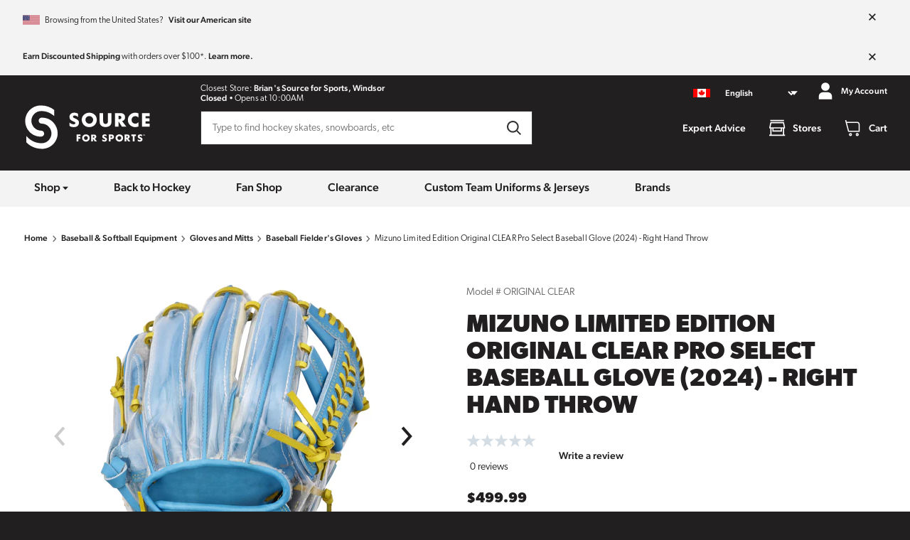

--- FILE ---
content_type: text/html; charset=utf-8
request_url: https://www.sourceforsports.ca/products/mizuno-pro-select-original-clear-baseball-glove-2024
body_size: 19394
content:
<!DOCTYPE html>
<html class="no-js supports-no-cookies"
      lang="en-CA">
<head>
    <meta charset="utf-8">
<meta http-equiv="X-UA-Compatible" content="IE=edge">
<meta name="viewport" content="width=device-width,initial-scale=1">
<meta name="theme-color" content="#221F20">
<meta name="description" content="Visit your local Source for Sports today, or shop online and gear up for the season with the Mizuno Limited Edition Original CLEAR Pro Select Baseball Glove.">
<meta property="og:site_name" content="Source for Sports">
<meta property="og:url" content="https://www.sourceforsports.ca/products/mizuno-pro-select-original-clear-baseball-glove-2024">
<meta property="og:title" content="Mizuno Limited Edition Original CLEAR Pro Select Baseball Glove (2024) - Right Hand Throw | Source for Sports">
<meta property="og:type" content="product">
<meta property="og:description" content="Visit your local Source for Sports today, or shop online and gear up for the season with the Mizuno Limited Edition Original CLEAR Pro Select Baseball Glove."><meta property="og:image" content="http://www.sourceforsports.ca/cdn/shop/products/55b77f42cd722a8e95e24cd17070a902.jpg?v=1709727938">
    <meta property="og:image:secure_url" content="https://www.sourceforsports.ca/cdn/shop/products/55b77f42cd722a8e95e24cd17070a902.jpg?v=1709727938">
    <meta property="og:image:width" content="2048">
    <meta property="og:image:height" content="2048"><meta property="og:price:amount" content="499.99">
    <meta property="og:price:currency" content="CAD"><meta name="twitter:card" content="summary_large_image">
<meta name="twitter:title" content="Mizuno Limited Edition Original CLEAR Pro Select Baseball Glove (2024) - Right Hand Throw | Source for Sports">
<meta name="twitter:description" content="Visit your local Source for Sports today, or shop online and gear up for the season with the Mizuno Limited Edition Original CLEAR Pro Select Baseball Glove.">
<meta name="google-site-verification" content="goHzhJ3AqP3vTunv8VvZ31A4QU8FOV7nynOpphMZbvs"/><link rel="canonical" href="https://www.sourceforsports.ca/products/mizuno-pro-select-original-clear-baseball-glove-2024"><link rel="shortcut icon" href="//www.sourceforsports.ca/cdn/shop/t/126/assets/favicon_16x16.png?v=144846190599130333821768491191" sizes="16x16" type="image/png">
<link rel="shortcut icon" href="//www.sourceforsports.ca/cdn/shop/t/126/assets/favicon_32x32.png?v=144846190599130333821768491191" sizes="32x32" type="image/png">
<link rel="shortcut icon" href="//www.sourceforsports.ca/cdn/shop/t/126/assets/favicon_96x96.png?v=144846190599130333821768491191" sizes="96x96" type="image/png">
<link rel="apple-touch-icon" href="//www.sourceforsports.ca/cdn/shop/t/126/assets/favicon_180x180.png?v=144846190599130333821768491191">

<title>Mizuno Limited Edition Original CLEAR Pro Select Baseball Glove (2024) - Right Hand Throw | Source for Sports</title>
    

    <script>window.performance && window.performance.mark && window.performance.mark('shopify.content_for_header.start');</script><meta name="facebook-domain-verification" content="tdwr8ve6dx6du2at23dmd9q011t21f">
<meta id="shopify-digital-wallet" name="shopify-digital-wallet" content="/50588385453/digital_wallets/dialog">
<meta name="shopify-checkout-api-token" content="0ed703fa6f0edf2434c9c9422c144ae0">
<link rel="alternate" hreflang="x-default" href="https://www.sourceforsports.ca/products/mizuno-pro-select-original-clear-baseball-glove-2024">
<link rel="alternate" hreflang="en-CA" href="https://www.sourceforsports.ca/products/mizuno-pro-select-original-clear-baseball-glove-2024">
<link rel="alternate" hreflang="fr-CA" href="https://www.sourceforsports.ca/fr/products/mizuno-pro-select-original-clear-baseball-glove-2024">
<link rel="alternate" type="application/json+oembed" href="https://www.sourceforsports.ca/products/mizuno-pro-select-original-clear-baseball-glove-2024.oembed">
<script async="async" src="/checkouts/internal/preloads.js?locale=en-CA"></script>
<link rel="preconnect" href="https://shop.app" crossorigin="anonymous">
<script async="async" src="https://shop.app/checkouts/internal/preloads.js?locale=en-CA&shop_id=50588385453" crossorigin="anonymous"></script>
<script id="apple-pay-shop-capabilities" type="application/json">{"shopId":50588385453,"countryCode":"CA","currencyCode":"CAD","merchantCapabilities":["supports3DS"],"merchantId":"gid:\/\/shopify\/Shop\/50588385453","merchantName":"Source for Sports","requiredBillingContactFields":["postalAddress","email","phone"],"requiredShippingContactFields":["postalAddress","email","phone"],"shippingType":"shipping","supportedNetworks":["visa","masterCard","interac"],"total":{"type":"pending","label":"Source for Sports","amount":"1.00"},"shopifyPaymentsEnabled":true,"supportsSubscriptions":true}</script>
<script id="shopify-features" type="application/json">{"accessToken":"0ed703fa6f0edf2434c9c9422c144ae0","betas":["rich-media-storefront-analytics"],"domain":"www.sourceforsports.ca","predictiveSearch":true,"shopId":50588385453,"locale":"en"}</script>
<script>var Shopify = Shopify || {};
Shopify.shop = "sourceforsports-ca.myshopify.com";
Shopify.locale = "en";
Shopify.currency = {"active":"CAD","rate":"1.0"};
Shopify.country = "CA";
Shopify.theme = {"name":"2.0.16","id":151611441325,"schema_name":null,"schema_version":null,"theme_store_id":null,"role":"main"};
Shopify.theme.handle = "null";
Shopify.theme.style = {"id":null,"handle":null};
Shopify.cdnHost = "www.sourceforsports.ca/cdn";
Shopify.routes = Shopify.routes || {};
Shopify.routes.root = "/";</script>
<script type="module">!function(o){(o.Shopify=o.Shopify||{}).modules=!0}(window);</script>
<script>!function(o){function n(){var o=[];function n(){o.push(Array.prototype.slice.apply(arguments))}return n.q=o,n}var t=o.Shopify=o.Shopify||{};t.loadFeatures=n(),t.autoloadFeatures=n()}(window);</script>
<script>
  window.ShopifyPay = window.ShopifyPay || {};
  window.ShopifyPay.apiHost = "shop.app\/pay";
  window.ShopifyPay.redirectState = null;
</script>
<script id="shop-js-analytics" type="application/json">{"pageType":"product"}</script>
<script defer="defer" async type="module" src="//www.sourceforsports.ca/cdn/shopifycloud/shop-js/modules/v2/client.init-shop-cart-sync_BApSsMSl.en.esm.js"></script>
<script defer="defer" async type="module" src="//www.sourceforsports.ca/cdn/shopifycloud/shop-js/modules/v2/chunk.common_CBoos6YZ.esm.js"></script>
<script type="module">
  await import("//www.sourceforsports.ca/cdn/shopifycloud/shop-js/modules/v2/client.init-shop-cart-sync_BApSsMSl.en.esm.js");
await import("//www.sourceforsports.ca/cdn/shopifycloud/shop-js/modules/v2/chunk.common_CBoos6YZ.esm.js");

  window.Shopify.SignInWithShop?.initShopCartSync?.({"fedCMEnabled":true,"windoidEnabled":true});

</script>
<script>
  window.Shopify = window.Shopify || {};
  if (!window.Shopify.featureAssets) window.Shopify.featureAssets = {};
  window.Shopify.featureAssets['shop-js'] = {"shop-cart-sync":["modules/v2/client.shop-cart-sync_DJczDl9f.en.esm.js","modules/v2/chunk.common_CBoos6YZ.esm.js"],"init-fed-cm":["modules/v2/client.init-fed-cm_BzwGC0Wi.en.esm.js","modules/v2/chunk.common_CBoos6YZ.esm.js"],"init-windoid":["modules/v2/client.init-windoid_BS26ThXS.en.esm.js","modules/v2/chunk.common_CBoos6YZ.esm.js"],"shop-cash-offers":["modules/v2/client.shop-cash-offers_DthCPNIO.en.esm.js","modules/v2/chunk.common_CBoos6YZ.esm.js","modules/v2/chunk.modal_Bu1hFZFC.esm.js"],"shop-button":["modules/v2/client.shop-button_D_JX508o.en.esm.js","modules/v2/chunk.common_CBoos6YZ.esm.js"],"init-shop-email-lookup-coordinator":["modules/v2/client.init-shop-email-lookup-coordinator_DFwWcvrS.en.esm.js","modules/v2/chunk.common_CBoos6YZ.esm.js"],"shop-toast-manager":["modules/v2/client.shop-toast-manager_tEhgP2F9.en.esm.js","modules/v2/chunk.common_CBoos6YZ.esm.js"],"shop-login-button":["modules/v2/client.shop-login-button_DwLgFT0K.en.esm.js","modules/v2/chunk.common_CBoos6YZ.esm.js","modules/v2/chunk.modal_Bu1hFZFC.esm.js"],"avatar":["modules/v2/client.avatar_BTnouDA3.en.esm.js"],"init-shop-cart-sync":["modules/v2/client.init-shop-cart-sync_BApSsMSl.en.esm.js","modules/v2/chunk.common_CBoos6YZ.esm.js"],"pay-button":["modules/v2/client.pay-button_BuNmcIr_.en.esm.js","modules/v2/chunk.common_CBoos6YZ.esm.js"],"init-shop-for-new-customer-accounts":["modules/v2/client.init-shop-for-new-customer-accounts_DrjXSI53.en.esm.js","modules/v2/client.shop-login-button_DwLgFT0K.en.esm.js","modules/v2/chunk.common_CBoos6YZ.esm.js","modules/v2/chunk.modal_Bu1hFZFC.esm.js"],"init-customer-accounts-sign-up":["modules/v2/client.init-customer-accounts-sign-up_TlVCiykN.en.esm.js","modules/v2/client.shop-login-button_DwLgFT0K.en.esm.js","modules/v2/chunk.common_CBoos6YZ.esm.js","modules/v2/chunk.modal_Bu1hFZFC.esm.js"],"shop-follow-button":["modules/v2/client.shop-follow-button_C5D3XtBb.en.esm.js","modules/v2/chunk.common_CBoos6YZ.esm.js","modules/v2/chunk.modal_Bu1hFZFC.esm.js"],"checkout-modal":["modules/v2/client.checkout-modal_8TC_1FUY.en.esm.js","modules/v2/chunk.common_CBoos6YZ.esm.js","modules/v2/chunk.modal_Bu1hFZFC.esm.js"],"init-customer-accounts":["modules/v2/client.init-customer-accounts_C0Oh2ljF.en.esm.js","modules/v2/client.shop-login-button_DwLgFT0K.en.esm.js","modules/v2/chunk.common_CBoos6YZ.esm.js","modules/v2/chunk.modal_Bu1hFZFC.esm.js"],"lead-capture":["modules/v2/client.lead-capture_Cq0gfm7I.en.esm.js","modules/v2/chunk.common_CBoos6YZ.esm.js","modules/v2/chunk.modal_Bu1hFZFC.esm.js"],"shop-login":["modules/v2/client.shop-login_BmtnoEUo.en.esm.js","modules/v2/chunk.common_CBoos6YZ.esm.js","modules/v2/chunk.modal_Bu1hFZFC.esm.js"],"payment-terms":["modules/v2/client.payment-terms_BHOWV7U_.en.esm.js","modules/v2/chunk.common_CBoos6YZ.esm.js","modules/v2/chunk.modal_Bu1hFZFC.esm.js"]};
</script>
<script id="__st">var __st={"a":50588385453,"offset":-18000,"reqid":"05f8c4ff-fe14-4b66-b62d-4379ae5f4d29-1768893770","pageurl":"www.sourceforsports.ca\/products\/mizuno-pro-select-original-clear-baseball-glove-2024","u":"d5482d079bff","p":"product","rtyp":"product","rid":7538036834477};</script>
<script>window.ShopifyPaypalV4VisibilityTracking = true;</script>
<script id="captcha-bootstrap">!function(){'use strict';const t='contact',e='account',n='new_comment',o=[[t,t],['blogs',n],['comments',n],[t,'customer']],c=[[e,'customer_login'],[e,'guest_login'],[e,'recover_customer_password'],[e,'create_customer']],r=t=>t.map((([t,e])=>`form[action*='/${t}']:not([data-nocaptcha='true']) input[name='form_type'][value='${e}']`)).join(','),a=t=>()=>t?[...document.querySelectorAll(t)].map((t=>t.form)):[];function s(){const t=[...o],e=r(t);return a(e)}const i='password',u='form_key',d=['recaptcha-v3-token','g-recaptcha-response','h-captcha-response',i],f=()=>{try{return window.sessionStorage}catch{return}},m='__shopify_v',_=t=>t.elements[u];function p(t,e,n=!1){try{const o=window.sessionStorage,c=JSON.parse(o.getItem(e)),{data:r}=function(t){const{data:e,action:n}=t;return t[m]||n?{data:e,action:n}:{data:t,action:n}}(c);for(const[e,n]of Object.entries(r))t.elements[e]&&(t.elements[e].value=n);n&&o.removeItem(e)}catch(o){console.error('form repopulation failed',{error:o})}}const l='form_type',E='cptcha';function T(t){t.dataset[E]=!0}const w=window,h=w.document,L='Shopify',v='ce_forms',y='captcha';let A=!1;((t,e)=>{const n=(g='f06e6c50-85a8-45c8-87d0-21a2b65856fe',I='https://cdn.shopify.com/shopifycloud/storefront-forms-hcaptcha/ce_storefront_forms_captcha_hcaptcha.v1.5.2.iife.js',D={infoText:'Protected by hCaptcha',privacyText:'Privacy',termsText:'Terms'},(t,e,n)=>{const o=w[L][v],c=o.bindForm;if(c)return c(t,g,e,D).then(n);var r;o.q.push([[t,g,e,D],n]),r=I,A||(h.body.append(Object.assign(h.createElement('script'),{id:'captcha-provider',async:!0,src:r})),A=!0)});var g,I,D;w[L]=w[L]||{},w[L][v]=w[L][v]||{},w[L][v].q=[],w[L][y]=w[L][y]||{},w[L][y].protect=function(t,e){n(t,void 0,e),T(t)},Object.freeze(w[L][y]),function(t,e,n,w,h,L){const[v,y,A,g]=function(t,e,n){const i=e?o:[],u=t?c:[],d=[...i,...u],f=r(d),m=r(i),_=r(d.filter((([t,e])=>n.includes(e))));return[a(f),a(m),a(_),s()]}(w,h,L),I=t=>{const e=t.target;return e instanceof HTMLFormElement?e:e&&e.form},D=t=>v().includes(t);t.addEventListener('submit',(t=>{const e=I(t);if(!e)return;const n=D(e)&&!e.dataset.hcaptchaBound&&!e.dataset.recaptchaBound,o=_(e),c=g().includes(e)&&(!o||!o.value);(n||c)&&t.preventDefault(),c&&!n&&(function(t){try{if(!f())return;!function(t){const e=f();if(!e)return;const n=_(t);if(!n)return;const o=n.value;o&&e.removeItem(o)}(t);const e=Array.from(Array(32),(()=>Math.random().toString(36)[2])).join('');!function(t,e){_(t)||t.append(Object.assign(document.createElement('input'),{type:'hidden',name:u})),t.elements[u].value=e}(t,e),function(t,e){const n=f();if(!n)return;const o=[...t.querySelectorAll(`input[type='${i}']`)].map((({name:t})=>t)),c=[...d,...o],r={};for(const[a,s]of new FormData(t).entries())c.includes(a)||(r[a]=s);n.setItem(e,JSON.stringify({[m]:1,action:t.action,data:r}))}(t,e)}catch(e){console.error('failed to persist form',e)}}(e),e.submit())}));const S=(t,e)=>{t&&!t.dataset[E]&&(n(t,e.some((e=>e===t))),T(t))};for(const o of['focusin','change'])t.addEventListener(o,(t=>{const e=I(t);D(e)&&S(e,y())}));const B=e.get('form_key'),M=e.get(l),P=B&&M;t.addEventListener('DOMContentLoaded',(()=>{const t=y();if(P)for(const e of t)e.elements[l].value===M&&p(e,B);[...new Set([...A(),...v().filter((t=>'true'===t.dataset.shopifyCaptcha))])].forEach((e=>S(e,t)))}))}(h,new URLSearchParams(w.location.search),n,t,e,['guest_login'])})(!0,!0)}();</script>
<script integrity="sha256-4kQ18oKyAcykRKYeNunJcIwy7WH5gtpwJnB7kiuLZ1E=" data-source-attribution="shopify.loadfeatures" defer="defer" src="//www.sourceforsports.ca/cdn/shopifycloud/storefront/assets/storefront/load_feature-a0a9edcb.js" crossorigin="anonymous"></script>
<script crossorigin="anonymous" defer="defer" src="//www.sourceforsports.ca/cdn/shopifycloud/storefront/assets/shopify_pay/storefront-65b4c6d7.js?v=20250812"></script>
<script data-source-attribution="shopify.dynamic_checkout.dynamic.init">var Shopify=Shopify||{};Shopify.PaymentButton=Shopify.PaymentButton||{isStorefrontPortableWallets:!0,init:function(){window.Shopify.PaymentButton.init=function(){};var t=document.createElement("script");t.src="https://www.sourceforsports.ca/cdn/shopifycloud/portable-wallets/latest/portable-wallets.en.js",t.type="module",document.head.appendChild(t)}};
</script>
<script data-source-attribution="shopify.dynamic_checkout.buyer_consent">
  function portableWalletsHideBuyerConsent(e){var t=document.getElementById("shopify-buyer-consent"),n=document.getElementById("shopify-subscription-policy-button");t&&n&&(t.classList.add("hidden"),t.setAttribute("aria-hidden","true"),n.removeEventListener("click",e))}function portableWalletsShowBuyerConsent(e){var t=document.getElementById("shopify-buyer-consent"),n=document.getElementById("shopify-subscription-policy-button");t&&n&&(t.classList.remove("hidden"),t.removeAttribute("aria-hidden"),n.addEventListener("click",e))}window.Shopify?.PaymentButton&&(window.Shopify.PaymentButton.hideBuyerConsent=portableWalletsHideBuyerConsent,window.Shopify.PaymentButton.showBuyerConsent=portableWalletsShowBuyerConsent);
</script>
<script data-source-attribution="shopify.dynamic_checkout.cart.bootstrap">document.addEventListener("DOMContentLoaded",(function(){function t(){return document.querySelector("shopify-accelerated-checkout-cart, shopify-accelerated-checkout")}if(t())Shopify.PaymentButton.init();else{new MutationObserver((function(e,n){t()&&(Shopify.PaymentButton.init(),n.disconnect())})).observe(document.body,{childList:!0,subtree:!0})}}));
</script>
<script id='scb4127' type='text/javascript' async='' src='https://www.sourceforsports.ca/cdn/shopifycloud/privacy-banner/storefront-banner.js'></script><link id="shopify-accelerated-checkout-styles" rel="stylesheet" media="screen" href="https://www.sourceforsports.ca/cdn/shopifycloud/portable-wallets/latest/accelerated-checkout-backwards-compat.css" crossorigin="anonymous">
<style id="shopify-accelerated-checkout-cart">
        #shopify-buyer-consent {
  margin-top: 1em;
  display: inline-block;
  width: 100%;
}

#shopify-buyer-consent.hidden {
  display: none;
}

#shopify-subscription-policy-button {
  background: none;
  border: none;
  padding: 0;
  text-decoration: underline;
  font-size: inherit;
  cursor: pointer;
}

#shopify-subscription-policy-button::before {
  box-shadow: none;
}

      </style>

<script>window.performance && window.performance.mark && window.performance.mark('shopify.content_for_header.end');</script>
    

<script>
  window.impressions = window.impressions || []
  window.dataLayer = window.dataLayer || [];

  function impressionClick(index) {
    dataLayer.push({ ecommerce: null });
    dataLayer.push({
      'event': 'select_item',
      'ecommerce': {
        'items': [window.impressions[parseInt(index)]]
      }
    });
  }

  (function (w, d, s, l, i) {
    w[l] = w[l] || [];
    w[l].push({
      'gtm.start':
          new Date().getTime(), event: 'gtm.js'
    });
    var f = d.getElementsByTagName(s)[0],
        j = d.createElement(s), dl = l != 'dataLayer' ? '&l=' + l : '';
    j.async = true;
    j.src =
        'https://www.googletagmanager.com/gtm.js?id=' + i + dl;
    f.parentNode.insertBefore(j, f);
  })(window, document, 'script', 'dataLayer', 'GTM-WVR3JLN');

  window.fileUrlPrefix = "https://www.sourceforsports.ca/cdn/shop/files/"
  document.documentElement.className = document.documentElement.className.replace('no-js', 'js');

  window.storefront_token = "95fce881bae9612e3b1fc1a22f0fa08d"

  window.customer = {
    id: "",
    first: "",
    last: "",
    email: "",
  }

  dataLayer.push({
    "site_id": "source_for_sports",
    "page_type": "product",
    "page_subtype": ""
  })

  
  window.product_data = {
  review_stats: null,
  reviews: null,
  title: "Mizuno Limited Edition Original CLEAR Pro Select Baseball Glove (2024) - Right Hand Throw",
  handle: "mizuno-pro-select-original-clear-baseball-glove-2024",
  model: "ORIGINAL CLEAR",
  tags: ["baseball-fielders-gloves","baseball-softball-equipment","brand_mizuno","gear-up-for-spring","gloves-mitts","price_300_500","var_en_Colour_Clear\/Sky Blue\/Yellow","var_en_Hand_Right Hand Throw","var_en_Size_11$per5","var_fr_Couleur_Clair\/Bleu Ciel\/Jaune","var_fr_Main_Lancer main droite","var_fr_Taille_11$com5"],
  options: [{"name":"Hand","position":1,"values":["Right Hand Throw"]},{"name":"Size","position":2,"values":["11.5"]},{"name":"Colour","position":3,"values":["Clear\/Sky Blue\/Yellow"]}],
  datalayer: {
  "item_id": "7538036834477",
  "item_name": "Mizuno Limited Edition Original CLEAR Pro Select Baseball Glove (2024) - Right Hand Throw",
  "item_list_name": "",
  "item_brand": "Mizuno",
  "item_category": "baseball-fielders-gloves",
  "price": "499.99",

  "currency": "CAD"
},
  images: [
    
    {
      id: "34032632823981",
      url_thumbnail: "//www.sourceforsports.ca/cdn/shop/products/55b77f42cd722a8e95e24cd17070a902.jpg?crop=center&height=56&v=1709727938&width=56",
      url_preview: "//www.sourceforsports.ca/cdn/shop/products/55b77f42cd722a8e95e24cd17070a902.jpg?crop=center&height=460&v=1709727938&width=460",
      url_full: "//www.sourceforsports.ca/cdn/shop/products/55b77f42cd722a8e95e24cd17070a902.jpg?crop=center&height=1024&v=1709727938&width=1024",
      alt: "313252_01 copy.jpg"
    },
    
    {
      id: "34032632856749",
      url_thumbnail: "//www.sourceforsports.ca/cdn/shop/products/f6449ab36beca4044be97f5ef4ee96b2.jpg?crop=center&height=56&v=1709727938&width=56",
      url_preview: "//www.sourceforsports.ca/cdn/shop/products/f6449ab36beca4044be97f5ef4ee96b2.jpg?crop=center&height=460&v=1709727938&width=460",
      url_full: "//www.sourceforsports.ca/cdn/shop/products/f6449ab36beca4044be97f5ef4ee96b2.jpg?crop=center&height=1024&v=1709727938&width=1024",
      alt: "313252_02 copy.jpg"
    },
    
    {
      id: "34032632889517",
      url_thumbnail: "//www.sourceforsports.ca/cdn/shop/products/e7e4755895c2a73ac7977a1b7003dcb0.jpg?crop=center&height=56&v=1709727938&width=56",
      url_preview: "//www.sourceforsports.ca/cdn/shop/products/e7e4755895c2a73ac7977a1b7003dcb0.jpg?crop=center&height=460&v=1709727938&width=460",
      url_full: "//www.sourceforsports.ca/cdn/shop/products/e7e4755895c2a73ac7977a1b7003dcb0.jpg?crop=center&height=1024&v=1709727938&width=1024",
      alt: "313252_03 copy.jpg"
    },
    
    {
      id: "34032632922285",
      url_thumbnail: "//www.sourceforsports.ca/cdn/shop/products/8eb4ec6f3d4c8eb46b3dc4e2116c014c.jpg?crop=center&height=56&v=1709727938&width=56",
      url_preview: "//www.sourceforsports.ca/cdn/shop/products/8eb4ec6f3d4c8eb46b3dc4e2116c014c.jpg?crop=center&height=460&v=1709727938&width=460",
      url_full: "//www.sourceforsports.ca/cdn/shop/products/8eb4ec6f3d4c8eb46b3dc4e2116c014c.jpg?crop=center&height=1024&v=1709727938&width=1024",
      alt: "313252_04 copy.jpg"
    }
    
  ],
  swatches: {},
  metafields: {
    shippable: true,
    categories: ["baseball-softball-equipment","gloves-mitts","baseball-fielders-gloves"],
    source_exclusive: false,
    sfs_id: "20686",

  },
  custom_metadata: null,
  pre_order_date: null,
  variants: [{
      id: "42838068101293",
      title: "Right Hand Throw / 11.5 / Clear/Sky Blue/Yellow",
      sku: "889961691546",
      price: "49999",
      compare_at_price: null,
      image_id: "",
      options: ["Right Hand Throw","11.5","Clear\/Sky Blue\/Yellow"]
    }],
  has_specifications: true,
  has_size_guide: true,
  badge: null,
  linked_products: [
  ],
};
  dataLayer.push({ ecommerce: null });
  dataLayer.push({
    'event': 'view_item',
    'ecommerce': {
      'items': [{
  "item_id": "7538036834477",
  "item_name": "Mizuno Limited Edition Original CLEAR Pro Select Baseball Glove (2024) - Right Hand Throw",
  "item_list_name": "Product Page",
  "item_brand": "Mizuno",
  "item_category": "baseball-fielders-gloves",
  "index": "0",
  "price": "499.99",

  "currency": "CAD"
}]
    }
  });
  

  

  window.consentStatus = null
  try {
    window.consentStatus = sessionStorage.getItem('marketing-consent')
  } catch {}

  if (window.consentStatus === null) {
    window.Shopify.loadFeatures(
        [
          { name: 'consent-tracking-api', version: '0.1' },
        ],
        error => {
          if (error) {
            console.log("Error loading consent-tracking-api: ", error);
          } else {
            if (window.Shopify.customerPrivacy && window.Shopify.customerPrivacy.analyticsProcessingAllowed() && window.Shopify.customerPrivacy.marketingAllowed()){
              window.consentStatus = '1'
            } else {
              window.consentStatus = '0'
            }
            try {
              sessionStorage.setItem('marketing-consent', window.consentStatus)
            } catch {
            }
          }
        },
    );

    document.addEventListener("visitorConsentCollected",
        (event) => {
          if (event.marketingAllowed && event.analyticsAllowed) {
            window.consentStatus = '1'
            window.dataLayer.push({event: "accept_consent"})
          } else {
            window.consentStatus = '0'
          }
          try {
            sessionStorage.setItem('marketing-consent', window.consentStatus)
          } catch {
          }
        }
    );
  }

</script>



    <link rel="preload" href="//www.sourceforsports.ca/cdn/shop/t/126/assets/style.css?v=177502626004191791681768491191" as="style">
    <link rel="preload" href="https://use.typekit.net/tuq3bgx.css" as="style">
    <script src="//www.sourceforsports.ca/cdn/shop/t/126/assets/main.bundle.min.js?v=42644948975214260381768491191" crossorigin="anonymous" type="module"></script>
    <link rel="stylesheet" href="//www.sourceforsports.ca/cdn/shop/t/126/assets/style.css?v=177502626004191791681768491191">
    <link rel="stylesheet" href="https://use.typekit.net/tuq3bgx.css">
<link href="https://monorail-edge.shopifysvc.com" rel="dns-prefetch">
<script>(function(){if ("sendBeacon" in navigator && "performance" in window) {try {var session_token_from_headers = performance.getEntriesByType('navigation')[0].serverTiming.find(x => x.name == '_s').description;} catch {var session_token_from_headers = undefined;}var session_cookie_matches = document.cookie.match(/_shopify_s=([^;]*)/);var session_token_from_cookie = session_cookie_matches && session_cookie_matches.length === 2 ? session_cookie_matches[1] : "";var session_token = session_token_from_headers || session_token_from_cookie || "";function handle_abandonment_event(e) {var entries = performance.getEntries().filter(function(entry) {return /monorail-edge.shopifysvc.com/.test(entry.name);});if (!window.abandonment_tracked && entries.length === 0) {window.abandonment_tracked = true;var currentMs = Date.now();var navigation_start = performance.timing.navigationStart;var payload = {shop_id: 50588385453,url: window.location.href,navigation_start,duration: currentMs - navigation_start,session_token,page_type: "product"};window.navigator.sendBeacon("https://monorail-edge.shopifysvc.com/v1/produce", JSON.stringify({schema_id: "online_store_buyer_site_abandonment/1.1",payload: payload,metadata: {event_created_at_ms: currentMs,event_sent_at_ms: currentMs}}));}}window.addEventListener('pagehide', handle_abandonment_event);}}());</script>
<script id="web-pixels-manager-setup">(function e(e,d,r,n,o){if(void 0===o&&(o={}),!Boolean(null===(a=null===(i=window.Shopify)||void 0===i?void 0:i.analytics)||void 0===a?void 0:a.replayQueue)){var i,a;window.Shopify=window.Shopify||{};var t=window.Shopify;t.analytics=t.analytics||{};var s=t.analytics;s.replayQueue=[],s.publish=function(e,d,r){return s.replayQueue.push([e,d,r]),!0};try{self.performance.mark("wpm:start")}catch(e){}var l=function(){var e={modern:/Edge?\/(1{2}[4-9]|1[2-9]\d|[2-9]\d{2}|\d{4,})\.\d+(\.\d+|)|Firefox\/(1{2}[4-9]|1[2-9]\d|[2-9]\d{2}|\d{4,})\.\d+(\.\d+|)|Chrom(ium|e)\/(9{2}|\d{3,})\.\d+(\.\d+|)|(Maci|X1{2}).+ Version\/(15\.\d+|(1[6-9]|[2-9]\d|\d{3,})\.\d+)([,.]\d+|)( \(\w+\)|)( Mobile\/\w+|) Safari\/|Chrome.+OPR\/(9{2}|\d{3,})\.\d+\.\d+|(CPU[ +]OS|iPhone[ +]OS|CPU[ +]iPhone|CPU IPhone OS|CPU iPad OS)[ +]+(15[._]\d+|(1[6-9]|[2-9]\d|\d{3,})[._]\d+)([._]\d+|)|Android:?[ /-](13[3-9]|1[4-9]\d|[2-9]\d{2}|\d{4,})(\.\d+|)(\.\d+|)|Android.+Firefox\/(13[5-9]|1[4-9]\d|[2-9]\d{2}|\d{4,})\.\d+(\.\d+|)|Android.+Chrom(ium|e)\/(13[3-9]|1[4-9]\d|[2-9]\d{2}|\d{4,})\.\d+(\.\d+|)|SamsungBrowser\/([2-9]\d|\d{3,})\.\d+/,legacy:/Edge?\/(1[6-9]|[2-9]\d|\d{3,})\.\d+(\.\d+|)|Firefox\/(5[4-9]|[6-9]\d|\d{3,})\.\d+(\.\d+|)|Chrom(ium|e)\/(5[1-9]|[6-9]\d|\d{3,})\.\d+(\.\d+|)([\d.]+$|.*Safari\/(?![\d.]+ Edge\/[\d.]+$))|(Maci|X1{2}).+ Version\/(10\.\d+|(1[1-9]|[2-9]\d|\d{3,})\.\d+)([,.]\d+|)( \(\w+\)|)( Mobile\/\w+|) Safari\/|Chrome.+OPR\/(3[89]|[4-9]\d|\d{3,})\.\d+\.\d+|(CPU[ +]OS|iPhone[ +]OS|CPU[ +]iPhone|CPU IPhone OS|CPU iPad OS)[ +]+(10[._]\d+|(1[1-9]|[2-9]\d|\d{3,})[._]\d+)([._]\d+|)|Android:?[ /-](13[3-9]|1[4-9]\d|[2-9]\d{2}|\d{4,})(\.\d+|)(\.\d+|)|Mobile Safari.+OPR\/([89]\d|\d{3,})\.\d+\.\d+|Android.+Firefox\/(13[5-9]|1[4-9]\d|[2-9]\d{2}|\d{4,})\.\d+(\.\d+|)|Android.+Chrom(ium|e)\/(13[3-9]|1[4-9]\d|[2-9]\d{2}|\d{4,})\.\d+(\.\d+|)|Android.+(UC? ?Browser|UCWEB|U3)[ /]?(15\.([5-9]|\d{2,})|(1[6-9]|[2-9]\d|\d{3,})\.\d+)\.\d+|SamsungBrowser\/(5\.\d+|([6-9]|\d{2,})\.\d+)|Android.+MQ{2}Browser\/(14(\.(9|\d{2,})|)|(1[5-9]|[2-9]\d|\d{3,})(\.\d+|))(\.\d+|)|K[Aa][Ii]OS\/(3\.\d+|([4-9]|\d{2,})\.\d+)(\.\d+|)/},d=e.modern,r=e.legacy,n=navigator.userAgent;return n.match(d)?"modern":n.match(r)?"legacy":"unknown"}(),u="modern"===l?"modern":"legacy",c=(null!=n?n:{modern:"",legacy:""})[u],f=function(e){return[e.baseUrl,"/wpm","/b",e.hashVersion,"modern"===e.buildTarget?"m":"l",".js"].join("")}({baseUrl:d,hashVersion:r,buildTarget:u}),m=function(e){var d=e.version,r=e.bundleTarget,n=e.surface,o=e.pageUrl,i=e.monorailEndpoint;return{emit:function(e){var a=e.status,t=e.errorMsg,s=(new Date).getTime(),l=JSON.stringify({metadata:{event_sent_at_ms:s},events:[{schema_id:"web_pixels_manager_load/3.1",payload:{version:d,bundle_target:r,page_url:o,status:a,surface:n,error_msg:t},metadata:{event_created_at_ms:s}}]});if(!i)return console&&console.warn&&console.warn("[Web Pixels Manager] No Monorail endpoint provided, skipping logging."),!1;try{return self.navigator.sendBeacon.bind(self.navigator)(i,l)}catch(e){}var u=new XMLHttpRequest;try{return u.open("POST",i,!0),u.setRequestHeader("Content-Type","text/plain"),u.send(l),!0}catch(e){return console&&console.warn&&console.warn("[Web Pixels Manager] Got an unhandled error while logging to Monorail."),!1}}}}({version:r,bundleTarget:l,surface:e.surface,pageUrl:self.location.href,monorailEndpoint:e.monorailEndpoint});try{o.browserTarget=l,function(e){var d=e.src,r=e.async,n=void 0===r||r,o=e.onload,i=e.onerror,a=e.sri,t=e.scriptDataAttributes,s=void 0===t?{}:t,l=document.createElement("script"),u=document.querySelector("head"),c=document.querySelector("body");if(l.async=n,l.src=d,a&&(l.integrity=a,l.crossOrigin="anonymous"),s)for(var f in s)if(Object.prototype.hasOwnProperty.call(s,f))try{l.dataset[f]=s[f]}catch(e){}if(o&&l.addEventListener("load",o),i&&l.addEventListener("error",i),u)u.appendChild(l);else{if(!c)throw new Error("Did not find a head or body element to append the script");c.appendChild(l)}}({src:f,async:!0,onload:function(){if(!function(){var e,d;return Boolean(null===(d=null===(e=window.Shopify)||void 0===e?void 0:e.analytics)||void 0===d?void 0:d.initialized)}()){var d=window.webPixelsManager.init(e)||void 0;if(d){var r=window.Shopify.analytics;r.replayQueue.forEach((function(e){var r=e[0],n=e[1],o=e[2];d.publishCustomEvent(r,n,o)})),r.replayQueue=[],r.publish=d.publishCustomEvent,r.visitor=d.visitor,r.initialized=!0}}},onerror:function(){return m.emit({status:"failed",errorMsg:"".concat(f," has failed to load")})},sri:function(e){var d=/^sha384-[A-Za-z0-9+/=]+$/;return"string"==typeof e&&d.test(e)}(c)?c:"",scriptDataAttributes:o}),m.emit({status:"loading"})}catch(e){m.emit({status:"failed",errorMsg:(null==e?void 0:e.message)||"Unknown error"})}}})({shopId: 50588385453,storefrontBaseUrl: "https://www.sourceforsports.ca",extensionsBaseUrl: "https://extensions.shopifycdn.com/cdn/shopifycloud/web-pixels-manager",monorailEndpoint: "https://monorail-edge.shopifysvc.com/unstable/produce_batch",surface: "storefront-renderer",enabledBetaFlags: ["2dca8a86"],webPixelsConfigList: [{"id":"852394157","configuration":"{\"eventMapping\":\"{\\\"conversion\\\":{\\\"page_viewed\\\":\\\"4xDS5XiXLOZzbx0BP0nXl3\\\",\\\"product_viewed\\\":\\\"7b2TaX9BXcwigcldiK7u05\\\",\\\"product_added_to_cart\\\":\\\"ScK4pfuF6JVUfKLEWe2yaR\\\",\\\"checkout_started\\\":\\\"wbFXJeTR7xdDajDlsb11uu\\\",\\\"payment_info_submitted\\\":\\\"mpR2M2NrjuPqbAjXYgJoR4\\\",\\\"checkout_completed\\\":\\\"fxR4RXzi9TkDqWLmaRrd2G\\\",\\\"search_submitted\\\":\\\"w8hxZYwimnYxYObzjKH8T4\\\",\\\"collection_viewed\\\":\\\"yTAoG4YhLq4xatr5vdicXh\\\"},\\\"events\\\":{\\\"page_viewed\\\":\\\"v9Bwm2WUHW9az1Zsd86reL\\\",\\\"product_viewed\\\":\\\"dFUXmY6lpPkvkwnby2fq5C\\\",\\\"product_added_to_cart\\\":\\\"Gb1XtXDwjcL8mgq2uAdBAi\\\",\\\"checkout_started\\\":\\\"poCzoEqln6tcOkGk9QPxxR\\\",\\\"payment_info_submitted\\\":\\\"DLQfYEYXLJ5FI627oRpyzk\\\",\\\"checkout_completed\\\":\\\"I75MDZmoootvqUAeznfnz3\\\",\\\"search_submitted\\\":\\\"GzDMK3xumJDkGyuNoa1Hbh\\\",\\\"collection_viewed\\\":\\\"0hnxsAN2MgIH7dx8tI0XDX\\\"}}\",\"shopId\":\"gid:\/\/shopify\/Shop\/50588385453\"}","eventPayloadVersion":"v1","runtimeContext":"STRICT","scriptVersion":"366b3a9010347d184560eaf557f14210","type":"APP","apiClientId":81768316929,"privacyPurposes":["SALE_OF_DATA"],"dataSharingAdjustments":{"protectedCustomerApprovalScopes":["read_customer_address","read_customer_email","read_customer_name","read_customer_personal_data","read_customer_phone"]}},{"id":"240156845","configuration":"{\"pixel_id\":\"613672250577699\",\"pixel_type\":\"facebook_pixel\",\"metaapp_system_user_token\":\"-\"}","eventPayloadVersion":"v1","runtimeContext":"OPEN","scriptVersion":"ca16bc87fe92b6042fbaa3acc2fbdaa6","type":"APP","apiClientId":2329312,"privacyPurposes":["ANALYTICS","MARKETING","SALE_OF_DATA"],"dataSharingAdjustments":{"protectedCustomerApprovalScopes":["read_customer_address","read_customer_email","read_customer_name","read_customer_personal_data","read_customer_phone"]}},{"id":"111837357","configuration":"{\"tagID\":\"2613962106697\"}","eventPayloadVersion":"v1","runtimeContext":"STRICT","scriptVersion":"18031546ee651571ed29edbe71a3550b","type":"APP","apiClientId":3009811,"privacyPurposes":["ANALYTICS","MARKETING","SALE_OF_DATA"],"dataSharingAdjustments":{"protectedCustomerApprovalScopes":["read_customer_address","read_customer_email","read_customer_name","read_customer_personal_data","read_customer_phone"]}},{"id":"13336749","eventPayloadVersion":"1","runtimeContext":"LAX","scriptVersion":"9","type":"CUSTOM","privacyPurposes":["ANALYTICS","MARKETING","SALE_OF_DATA"],"name":"Google Checkout Tracking"},{"id":"13598893","eventPayloadVersion":"1","runtimeContext":"LAX","scriptVersion":"1","type":"CUSTOM","privacyPurposes":["ANALYTICS","MARKETING","SALE_OF_DATA"],"name":"Stack Adapt Tracking"},{"id":"58228909","eventPayloadVersion":"1","runtimeContext":"LAX","scriptVersion":"1","type":"CUSTOM","privacyPurposes":["ANALYTICS","MARKETING","SALE_OF_DATA"],"name":"Reddit Pixel"},{"id":"140443821","eventPayloadVersion":"1","runtimeContext":"LAX","scriptVersion":"1","type":"CUSTOM","privacyPurposes":["ANALYTICS","MARKETING","SALE_OF_DATA"],"name":"Google Tag Manager - LoKnow"},{"id":"shopify-app-pixel","configuration":"{}","eventPayloadVersion":"v1","runtimeContext":"STRICT","scriptVersion":"0450","apiClientId":"shopify-pixel","type":"APP","privacyPurposes":["ANALYTICS","MARKETING"]},{"id":"shopify-custom-pixel","eventPayloadVersion":"v1","runtimeContext":"LAX","scriptVersion":"0450","apiClientId":"shopify-pixel","type":"CUSTOM","privacyPurposes":["ANALYTICS","MARKETING"]}],isMerchantRequest: false,initData: {"shop":{"name":"Source for Sports","paymentSettings":{"currencyCode":"CAD"},"myshopifyDomain":"sourceforsports-ca.myshopify.com","countryCode":"CA","storefrontUrl":"https:\/\/www.sourceforsports.ca"},"customer":null,"cart":null,"checkout":null,"productVariants":[{"price":{"amount":499.99,"currencyCode":"CAD"},"product":{"title":"Mizuno Limited Edition Original CLEAR Pro Select Baseball Glove (2024) - Right Hand Throw","vendor":"Mizuno","id":"7538036834477","untranslatedTitle":"Mizuno Limited Edition Original CLEAR Pro Select Baseball Glove (2024) - Right Hand Throw","url":"\/products\/mizuno-pro-select-original-clear-baseball-glove-2024","type":"baseball-fielders-gloves"},"id":"42838068101293","image":{"src":"\/\/www.sourceforsports.ca\/cdn\/shop\/products\/55b77f42cd722a8e95e24cd17070a902.jpg?v=1709727938"},"sku":"889961691546","title":"Right Hand Throw \/ 11.5 \/ Clear\/Sky Blue\/Yellow","untranslatedTitle":"Right Hand Throw \/ 11.5 \/ Clear\/Sky Blue\/Yellow"}],"purchasingCompany":null},},"https://www.sourceforsports.ca/cdn","fcfee988w5aeb613cpc8e4bc33m6693e112",{"modern":"","legacy":""},{"shopId":"50588385453","storefrontBaseUrl":"https:\/\/www.sourceforsports.ca","extensionBaseUrl":"https:\/\/extensions.shopifycdn.com\/cdn\/shopifycloud\/web-pixels-manager","surface":"storefront-renderer","enabledBetaFlags":"[\"2dca8a86\"]","isMerchantRequest":"false","hashVersion":"fcfee988w5aeb613cpc8e4bc33m6693e112","publish":"custom","events":"[[\"page_viewed\",{}],[\"product_viewed\",{\"productVariant\":{\"price\":{\"amount\":499.99,\"currencyCode\":\"CAD\"},\"product\":{\"title\":\"Mizuno Limited Edition Original CLEAR Pro Select Baseball Glove (2024) - Right Hand Throw\",\"vendor\":\"Mizuno\",\"id\":\"7538036834477\",\"untranslatedTitle\":\"Mizuno Limited Edition Original CLEAR Pro Select Baseball Glove (2024) - Right Hand Throw\",\"url\":\"\/products\/mizuno-pro-select-original-clear-baseball-glove-2024\",\"type\":\"baseball-fielders-gloves\"},\"id\":\"42838068101293\",\"image\":{\"src\":\"\/\/www.sourceforsports.ca\/cdn\/shop\/products\/55b77f42cd722a8e95e24cd17070a902.jpg?v=1709727938\"},\"sku\":\"889961691546\",\"title\":\"Right Hand Throw \/ 11.5 \/ Clear\/Sky Blue\/Yellow\",\"untranslatedTitle\":\"Right Hand Throw \/ 11.5 \/ Clear\/Sky Blue\/Yellow\"}}]]"});</script><script>
  window.ShopifyAnalytics = window.ShopifyAnalytics || {};
  window.ShopifyAnalytics.meta = window.ShopifyAnalytics.meta || {};
  window.ShopifyAnalytics.meta.currency = 'CAD';
  var meta = {"product":{"id":7538036834477,"gid":"gid:\/\/shopify\/Product\/7538036834477","vendor":"Mizuno","type":"baseball-fielders-gloves","handle":"mizuno-pro-select-original-clear-baseball-glove-2024","variants":[{"id":42838068101293,"price":49999,"name":"Mizuno Limited Edition Original CLEAR Pro Select Baseball Glove (2024) - Right Hand Throw - Right Hand Throw \/ 11.5 \/ Clear\/Sky Blue\/Yellow","public_title":"Right Hand Throw \/ 11.5 \/ Clear\/Sky Blue\/Yellow","sku":"889961691546"}],"remote":false},"page":{"pageType":"product","resourceType":"product","resourceId":7538036834477,"requestId":"05f8c4ff-fe14-4b66-b62d-4379ae5f4d29-1768893770"}};
  for (var attr in meta) {
    window.ShopifyAnalytics.meta[attr] = meta[attr];
  }
</script>
<script class="analytics">
  (function () {
    var customDocumentWrite = function(content) {
      var jquery = null;

      if (window.jQuery) {
        jquery = window.jQuery;
      } else if (window.Checkout && window.Checkout.$) {
        jquery = window.Checkout.$;
      }

      if (jquery) {
        jquery('body').append(content);
      }
    };

    var hasLoggedConversion = function(token) {
      if (token) {
        return document.cookie.indexOf('loggedConversion=' + token) !== -1;
      }
      return false;
    }

    var setCookieIfConversion = function(token) {
      if (token) {
        var twoMonthsFromNow = new Date(Date.now());
        twoMonthsFromNow.setMonth(twoMonthsFromNow.getMonth() + 2);

        document.cookie = 'loggedConversion=' + token + '; expires=' + twoMonthsFromNow;
      }
    }

    var trekkie = window.ShopifyAnalytics.lib = window.trekkie = window.trekkie || [];
    if (trekkie.integrations) {
      return;
    }
    trekkie.methods = [
      'identify',
      'page',
      'ready',
      'track',
      'trackForm',
      'trackLink'
    ];
    trekkie.factory = function(method) {
      return function() {
        var args = Array.prototype.slice.call(arguments);
        args.unshift(method);
        trekkie.push(args);
        return trekkie;
      };
    };
    for (var i = 0; i < trekkie.methods.length; i++) {
      var key = trekkie.methods[i];
      trekkie[key] = trekkie.factory(key);
    }
    trekkie.load = function(config) {
      trekkie.config = config || {};
      trekkie.config.initialDocumentCookie = document.cookie;
      var first = document.getElementsByTagName('script')[0];
      var script = document.createElement('script');
      script.type = 'text/javascript';
      script.onerror = function(e) {
        var scriptFallback = document.createElement('script');
        scriptFallback.type = 'text/javascript';
        scriptFallback.onerror = function(error) {
                var Monorail = {
      produce: function produce(monorailDomain, schemaId, payload) {
        var currentMs = new Date().getTime();
        var event = {
          schema_id: schemaId,
          payload: payload,
          metadata: {
            event_created_at_ms: currentMs,
            event_sent_at_ms: currentMs
          }
        };
        return Monorail.sendRequest("https://" + monorailDomain + "/v1/produce", JSON.stringify(event));
      },
      sendRequest: function sendRequest(endpointUrl, payload) {
        // Try the sendBeacon API
        if (window && window.navigator && typeof window.navigator.sendBeacon === 'function' && typeof window.Blob === 'function' && !Monorail.isIos12()) {
          var blobData = new window.Blob([payload], {
            type: 'text/plain'
          });

          if (window.navigator.sendBeacon(endpointUrl, blobData)) {
            return true;
          } // sendBeacon was not successful

        } // XHR beacon

        var xhr = new XMLHttpRequest();

        try {
          xhr.open('POST', endpointUrl);
          xhr.setRequestHeader('Content-Type', 'text/plain');
          xhr.send(payload);
        } catch (e) {
          console.log(e);
        }

        return false;
      },
      isIos12: function isIos12() {
        return window.navigator.userAgent.lastIndexOf('iPhone; CPU iPhone OS 12_') !== -1 || window.navigator.userAgent.lastIndexOf('iPad; CPU OS 12_') !== -1;
      }
    };
    Monorail.produce('monorail-edge.shopifysvc.com',
      'trekkie_storefront_load_errors/1.1',
      {shop_id: 50588385453,
      theme_id: 151611441325,
      app_name: "storefront",
      context_url: window.location.href,
      source_url: "//www.sourceforsports.ca/cdn/s/trekkie.storefront.cd680fe47e6c39ca5d5df5f0a32d569bc48c0f27.min.js"});

        };
        scriptFallback.async = true;
        scriptFallback.src = '//www.sourceforsports.ca/cdn/s/trekkie.storefront.cd680fe47e6c39ca5d5df5f0a32d569bc48c0f27.min.js';
        first.parentNode.insertBefore(scriptFallback, first);
      };
      script.async = true;
      script.src = '//www.sourceforsports.ca/cdn/s/trekkie.storefront.cd680fe47e6c39ca5d5df5f0a32d569bc48c0f27.min.js';
      first.parentNode.insertBefore(script, first);
    };
    trekkie.load(
      {"Trekkie":{"appName":"storefront","development":false,"defaultAttributes":{"shopId":50588385453,"isMerchantRequest":null,"themeId":151611441325,"themeCityHash":"1853138621479526798","contentLanguage":"en","currency":"CAD"},"isServerSideCookieWritingEnabled":true,"monorailRegion":"shop_domain","enabledBetaFlags":["65f19447"]},"Session Attribution":{},"S2S":{"facebookCapiEnabled":true,"source":"trekkie-storefront-renderer","apiClientId":580111}}
    );

    var loaded = false;
    trekkie.ready(function() {
      if (loaded) return;
      loaded = true;

      window.ShopifyAnalytics.lib = window.trekkie;

      var originalDocumentWrite = document.write;
      document.write = customDocumentWrite;
      try { window.ShopifyAnalytics.merchantGoogleAnalytics.call(this); } catch(error) {};
      document.write = originalDocumentWrite;

      window.ShopifyAnalytics.lib.page(null,{"pageType":"product","resourceType":"product","resourceId":7538036834477,"requestId":"05f8c4ff-fe14-4b66-b62d-4379ae5f4d29-1768893770","shopifyEmitted":true});

      var match = window.location.pathname.match(/checkouts\/(.+)\/(thank_you|post_purchase)/)
      var token = match? match[1]: undefined;
      if (!hasLoggedConversion(token)) {
        setCookieIfConversion(token);
        window.ShopifyAnalytics.lib.track("Viewed Product",{"currency":"CAD","variantId":42838068101293,"productId":7538036834477,"productGid":"gid:\/\/shopify\/Product\/7538036834477","name":"Mizuno Limited Edition Original CLEAR Pro Select Baseball Glove (2024) - Right Hand Throw - Right Hand Throw \/ 11.5 \/ Clear\/Sky Blue\/Yellow","price":"499.99","sku":"889961691546","brand":"Mizuno","variant":"Right Hand Throw \/ 11.5 \/ Clear\/Sky Blue\/Yellow","category":"baseball-fielders-gloves","nonInteraction":true,"remote":false},undefined,undefined,{"shopifyEmitted":true});
      window.ShopifyAnalytics.lib.track("monorail:\/\/trekkie_storefront_viewed_product\/1.1",{"currency":"CAD","variantId":42838068101293,"productId":7538036834477,"productGid":"gid:\/\/shopify\/Product\/7538036834477","name":"Mizuno Limited Edition Original CLEAR Pro Select Baseball Glove (2024) - Right Hand Throw - Right Hand Throw \/ 11.5 \/ Clear\/Sky Blue\/Yellow","price":"499.99","sku":"889961691546","brand":"Mizuno","variant":"Right Hand Throw \/ 11.5 \/ Clear\/Sky Blue\/Yellow","category":"baseball-fielders-gloves","nonInteraction":true,"remote":false,"referer":"https:\/\/www.sourceforsports.ca\/products\/mizuno-pro-select-original-clear-baseball-glove-2024"});
      }
    });


        var eventsListenerScript = document.createElement('script');
        eventsListenerScript.async = true;
        eventsListenerScript.src = "//www.sourceforsports.ca/cdn/shopifycloud/storefront/assets/shop_events_listener-3da45d37.js";
        document.getElementsByTagName('head')[0].appendChild(eventsListenerScript);

})();</script>
<script
  defer
  src="https://www.sourceforsports.ca/cdn/shopifycloud/perf-kit/shopify-perf-kit-3.0.4.min.js"
  data-application="storefront-renderer"
  data-shop-id="50588385453"
  data-render-region="gcp-us-central1"
  data-page-type="product"
  data-theme-instance-id="151611441325"
  data-theme-name=""
  data-theme-version=""
  data-monorail-region="shop_domain"
  data-resource-timing-sampling-rate="10"
  data-shs="true"
  data-shs-beacon="true"
  data-shs-export-with-fetch="true"
  data-shs-logs-sample-rate="1"
  data-shs-beacon-endpoint="https://www.sourceforsports.ca/api/collect"
></script>
</head>


<body id="mizuno-limited-edition-original-clear-pro-select-baseball-glove-2024-right-hand-throw-source-for-sports" data-template="product">
<noscript>
    <iframe src="https://www.googletagmanager.com/ns.html?id=GTM-WVR3JLN"
            height="0" width="0" style="display:none;visibility:hidden"></iframe>
</noscript>




<svg xmlns="http://www.w3.org/2000/svg" style="position: absolute;" height="0" width="0">
    <defs>
        <symbol xmlns="http://www.w3.org/2000/svg" viewBox="0 0 24 24" id="review-star">
            <path
                    d="m19.341 23.058-7.3414-5.0578-7.2545 5.0647 2.5416-8.545-7.0586-5.3343 8.9122-0.22334 2.892-8.3615 2.9664 8.407 8.846 0.16662-7.0788 5.4191z"/>
        </symbol>

        <symbol xmlns="http://www.w3.org/2000/svg" viewBox="0 0 24 24" id="review-star-half">
            <mask id="left">
                <rect x="0" y="0" width="12" height="32" fill="#FFF"/>
            </mask>
            <path
                    d="m19.341 23.058-7.3414-5.0578-7.2545 5.0647 2.5416-8.545-7.0586-5.3343 8.9122-0.22334 2.892-8.3615 2.9664 8.407 8.846 0.16662-7.0788 5.4191z"
                    fill="#FFEA00" style="mask: url(#left);"/>
            <mask id="right">
                <rect x="50%" y="0" width="12" height="32" fill="#FFF"/>
            </mask>
            <path
                    d="m19.341 23.058-7.3414-5.0578-7.2545 5.0647 2.5416-8.545-7.0586-5.3343 8.9122-0.22334 2.892-8.3615 2.9664 8.407 8.846 0.16662-7.0788 5.4191z"
                    fill="#D5DDE4" style="mask: url(#right);"/>
        </symbol>
    </defs>
</svg>

<div id="app">
    <div id="shopify-section-header" class="shopify-section"><header-bar
        page-type="product"
        template="product"
        logo-url="//www.sourceforsports.ca/cdn/shop/t/126/assets/logo.svg?v=48316707121170051121768491191"
        :notices="[{ id : 'be93d4de-840a-4b69-af2d-05bfd65f681c', content : `&lt;p&gt;&lt;strong&gt;Earn Discounted Shipping&lt;/strong&gt; with orders over $100*. &lt;a href=&quot;/pages/shipping-delivery&quot; title=&quot;Shipping &amp; Delivery&quot;&gt;Learn more.&lt;/a&gt;&lt;/p&gt;`},]"
>
</header-bar>


</div>
    <main id="main" role="main">
        

<div class="o-wrapper o-container">
    <div class="c-breadcrumb u-flex-center c-caption u-flex-wrap">
        <a class="c-breadcrumb__link" href="/">
    Home
</a>
<img src="//www.sourceforsports.ca/cdn/shop/t/126/assets/icon.chevron-grey.svg?v=43014030794054225881768491191"
     alt=">"
     class="c-icon c-icon--small c-icon--rotate-270">
<a class="c-breadcrumb__link" href="/collections/baseball-softball-equipment">
    Baseball & Softball Equipment
</a>
<img src="//www.sourceforsports.ca/cdn/shop/t/126/assets/icon.chevron-grey.svg?v=43014030794054225881768491191"
     alt=">"
     class="c-icon c-icon--small c-icon--rotate-270">
<a class="c-breadcrumb__link" href="/collections/gloves-mitts">
    Gloves and Mitts
</a>
<img src="//www.sourceforsports.ca/cdn/shop/t/126/assets/icon.chevron-grey.svg?v=43014030794054225881768491191"
     alt=">"
     class="c-icon c-icon--small c-icon--rotate-270">
<a class="c-breadcrumb__link" href="/collections/baseball-fielders-gloves">
    Baseball Fielder's Gloves
</a>
<img src="//www.sourceforsports.ca/cdn/shop/t/126/assets/icon.chevron-grey.svg?v=43014030794054225881768491191"
     alt=">"
     class="c-icon c-icon--small c-icon--rotate-270">
<div class="c-breadcrumb__link">Mizuno Limited Edition Original CLEAR Pro Select Baseball Glove (2024) - Right Hand Throw</div>
    </div>
</div>
<section class="o-wrapper o-content o-container">
    
    <link rel="preload" href="//www.sourceforsports.ca/cdn/shop/products/55b77f42cd722a8e95e24cd17070a902.jpg?crop=center&height=460&v=1709727938&width=460"/>
    
        <link rel="preload" href="//www.sourceforsports.ca/cdn/shop/products/55b77f42cd722a8e95e24cd17070a902.jpg?crop=center&height=100&v=1709727938&width=100"/>
    
        <link rel="preload" href="//www.sourceforsports.ca/cdn/shop/products/f6449ab36beca4044be97f5ef4ee96b2.jpg?crop=center&height=100&v=1709727938&width=100"/>
    
        <link rel="preload" href="//www.sourceforsports.ca/cdn/shop/products/e7e4755895c2a73ac7977a1b7003dcb0.jpg?crop=center&height=100&v=1709727938&width=100"/>
    
        <link rel="preload" href="//www.sourceforsports.ca/cdn/shop/products/8eb4ec6f3d4c8eb46b3dc4e2116c014c.jpg?crop=center&height=100&v=1709727938&width=100"/>
    

    <product-page
            pid="20686"
            sh-id="7538036834477"
    >
        <template #product-description>
            
            
<div class="o-space-content-xs u-flex-vertical__align-start u-text-left "><div class="h3 o-space-content-sm u-full-width">Overview</div><div class="o-space-content-sm u-full-width"><p>Introducing the Mizuno Limited Edition Original CLEAR Pro Select Baseball Glove, available at Source for Sports. This unique glove features a see-through design, offering insight into its premium construction. Crafted with a Deguchi Kip Leather palm and leather palm liner, it's both educational and a collector's item. Experience innovation and tradition in one glove.</p>
<p><strong><em>Not Intended for Game-Play Use</em></strong><br>
</p></div></div>

        </template>

        <template #product-specifications>
            
            
<div class="o-space-content-xs u-flex-vertical__align-start u-text-left "><div class="h3 o-space-content-sm u-full-width">Features &amp; Specifications</div><div class="o-space-content-sm u-full-width"><ul><li>Educational see-through glove to show internals</li>
<li>Collector's Item</li>
<li>Mizuno has over 30 years of making clear gloves</li>
<li>Clear back, leather palm &amp; leather palm liner</li>
<li>Ungraded white silicone Runbird wrist patch</li>
<li>Deguchi Kip Leather</li>
<li>Clear Blue/Yellow</li>
<li>Limited Edition</li>
<li><strong>Not Intended for Game-Play Use</strong></li>
</ul><p></p></div></div>

        </template>

        <template #size-guide>
<div class="o-space-content-xs u-flex-vertical__align-start u-text-left "><div class="h2 o-space-content-sm u-full-width">Size Guide</div><div class="o-space-content-sm u-full-width"><h4>Baseball Glove Size Chart</h4><br>
<b>Determine Your Glove Size by Your Age</b>
<p>This table is a general guide for determining which glove size an athlete needs.</p>


<table class="size-guide">
<thead>
  <tr>
    <th colspan=4><h5><b>BASEBALL </b></h5></th>
  </tr>
</thead>
<tbody>
  <tr class="size-guide-sub-header">
    <td>Level</td>
    <td>Age</td>
    <td>Position</td>
    <td>Glove Size</td>
  </tr>
  <tr>
    <td>T-Ball</td>
    <td>3 to 6 years old</td>
    <td>All Positions</td>
    <td>8.5" - 10"</td>
  </tr>
  <tr>
    <td>Youth</td>
    <td>7 to 12 years old</td>
    <td>1st Base</td>
    <td>11.5" - 12"</td>
  </tr>
  <tr>
    <td>Youth</td>
    <td>7 to 12 years old</td>
    <td>Infield</td>
    <td>10.25" - 11.5"</td>
  </tr>
  <tr>
    <td>Youth</td>
    <td>7 to 12 years old</td>
    <td>Outfield</td>
    <td>11.5" - 12.25"</td>
  </tr>
  <tr>
    <td>Adult</td>
    <td>12+ years old</td>
    <td>1st Base</td>
    <td>12" - 13"</td>
  </tr>
  <tr>
    <td>Adult</td>
    <td>12+ years old</td>
    <td>Infield</td>
    <td>11.25" - 12"</td>
  </tr>
  <tr>
    <td>Adult</td>
    <td>12+ years old</td>
    <td>Outfield</td>
    <td>12" - 12.75"</td>
  </tr>

</tbody>
</table>
<br><br>
<table class="size-guide">
<thead>
  <tr>
    <th colspan=4><h5><b>SOFTBALL </th>
  </tr>
</thead>
<tbody>
  <tr class="size-guide-sub-header">
    <td>Level</td>
    <td>Type</td>
    <td>Position</td>
    <td>Glove Size</td>
  </tr>
  <tr>
    <td>Youth</td>
    <td>Fastpitch</td>
    <td>Infield</td>
    <td>10.5" - 11"</td>
  </tr>
  <tr>
    <td>Youth</td>
    <td>Fastpitch</td>
    <td>Outfield</td>
    <td>11" - 11.5"</td>
  </tr>
  <tr>
    <td>Adult</td>
    <td>Fastpitch</td>
    <td>Infield</td>
    <td>11.5" - 12"</td>
  </tr>
  <tr>
    <td>Adult</td>
    <td>Fastpitch</td>
    <td>Outfield/1st Base</td>
    <td>12" - 13"</td>
  </tr>
  <tr>
    <td>Adult</td>
    <td>Slowpitch</td>
    <td>Infield</td>
    <td>12" - 13"</td>
  </tr>
  <tr>
    <td>Adult</td>
    <td>Slowpitch</td>
    <td>Outfield</td>
    <td>12.5" - 14"</td>
  </tr>


</tbody>
</table>
<br>
</div></div>

        </template>

        <template #payment-security>
            <div class="o-space-content-xs">
  
    <div class="h4">Payment &amp; Security</div>
  <div class="c-payment-types o-child-spacer o-child-spacer--small">
  
    <span class="c-payment-types__svg"><svg version="1.1" xmlns="http://www.w3.org/2000/svg" role="img" x="0" y="0" width="38" height="24" viewBox="0 0 165.521 105.965" xml:space="preserve" aria-labelledby="pi-apple_pay"><title id="pi-apple_pay">Apple Pay</title><path fill="#000" d="M150.698 0H14.823c-.566 0-1.133 0-1.698.003-.477.004-.953.009-1.43.022-1.039.028-2.087.09-3.113.274a10.51 10.51 0 0 0-2.958.975 9.932 9.932 0 0 0-4.35 4.35 10.463 10.463 0 0 0-.975 2.96C.113 9.611.052 10.658.024 11.696a70.22 70.22 0 0 0-.022 1.43C0 13.69 0 14.256 0 14.823v76.318c0 .567 0 1.132.002 1.699.003.476.009.953.022 1.43.028 1.036.09 2.084.275 3.11a10.46 10.46 0 0 0 .974 2.96 9.897 9.897 0 0 0 1.83 2.52 9.874 9.874 0 0 0 2.52 1.83c.947.483 1.917.79 2.96.977 1.025.183 2.073.245 3.112.273.477.011.953.017 1.43.02.565.004 1.132.004 1.698.004h135.875c.565 0 1.132 0 1.697-.004.476-.002.952-.009 1.431-.02 1.037-.028 2.085-.09 3.113-.273a10.478 10.478 0 0 0 2.958-.977 9.955 9.955 0 0 0 4.35-4.35c.483-.947.789-1.917.974-2.96.186-1.026.246-2.074.274-3.11.013-.477.02-.954.022-1.43.004-.567.004-1.132.004-1.699V14.824c0-.567 0-1.133-.004-1.699a63.067 63.067 0 0 0-.022-1.429c-.028-1.038-.088-2.085-.274-3.112a10.4 10.4 0 0 0-.974-2.96 9.94 9.94 0 0 0-4.35-4.35A10.52 10.52 0 0 0 156.939.3c-1.028-.185-2.076-.246-3.113-.274a71.417 71.417 0 0 0-1.431-.022C151.83 0 151.263 0 150.698 0z" /><path fill="#FFF" d="M150.698 3.532l1.672.003c.452.003.905.008 1.36.02.793.022 1.719.065 2.583.22.75.135 1.38.34 1.984.648a6.392 6.392 0 0 1 2.804 2.807c.306.6.51 1.226.645 1.983.154.854.197 1.783.218 2.58.013.45.019.9.02 1.36.005.557.005 1.113.005 1.671v76.318c0 .558 0 1.114-.004 1.682-.002.45-.008.9-.02 1.35-.022.796-.065 1.725-.221 2.589a6.855 6.855 0 0 1-.645 1.975 6.397 6.397 0 0 1-2.808 2.807c-.6.306-1.228.511-1.971.645-.881.157-1.847.2-2.574.22-.457.01-.912.017-1.379.019-.555.004-1.113.004-1.669.004H14.801c-.55 0-1.1 0-1.66-.004a74.993 74.993 0 0 1-1.35-.018c-.744-.02-1.71-.064-2.584-.22a6.938 6.938 0 0 1-1.986-.65 6.337 6.337 0 0 1-1.622-1.18 6.355 6.355 0 0 1-1.178-1.623 6.935 6.935 0 0 1-.646-1.985c-.156-.863-.2-1.788-.22-2.578a66.088 66.088 0 0 1-.02-1.355l-.003-1.327V14.474l.002-1.325a66.7 66.7 0 0 1 .02-1.357c.022-.792.065-1.717.222-2.587a6.924 6.924 0 0 1 .646-1.981c.304-.598.7-1.144 1.18-1.623a6.386 6.386 0 0 1 1.624-1.18 6.96 6.96 0 0 1 1.98-.646c.865-.155 1.792-.198 2.586-.22.452-.012.905-.017 1.354-.02l1.677-.003h135.875" /><g><g><path fill="#000" d="M43.508 35.77c1.404-1.755 2.356-4.112 2.105-6.52-2.054.102-4.56 1.355-6.012 3.112-1.303 1.504-2.456 3.959-2.156 6.266 2.306.2 4.61-1.152 6.063-2.858" /><path fill="#000" d="M45.587 39.079c-3.35-.2-6.196 1.9-7.795 1.9-1.6 0-4.049-1.8-6.698-1.751-3.447.05-6.645 2-8.395 5.1-3.598 6.2-.95 15.4 2.55 20.45 1.699 2.5 3.747 5.25 6.445 5.151 2.55-.1 3.549-1.65 6.647-1.65 3.097 0 3.997 1.65 6.696 1.6 2.798-.05 4.548-2.5 6.247-5 1.95-2.85 2.747-5.6 2.797-5.75-.05-.05-5.396-2.101-5.446-8.251-.05-5.15 4.198-7.6 4.398-7.751-2.399-3.548-6.147-3.948-7.447-4.048" /></g><g><path fill="#000" d="M78.973 32.11c7.278 0 12.347 5.017 12.347 12.321 0 7.33-5.173 12.373-12.529 12.373h-8.058V69.62h-5.822V32.11h14.062zm-8.24 19.807h6.68c5.07 0 7.954-2.729 7.954-7.46 0-4.73-2.885-7.434-7.928-7.434h-6.706v14.894z" /><path fill="#000" d="M92.764 61.847c0-4.809 3.665-7.564 10.423-7.98l7.252-.442v-2.08c0-3.04-2.001-4.704-5.562-4.704-2.938 0-5.07 1.507-5.51 3.82h-5.252c.157-4.86 4.731-8.395 10.918-8.395 6.654 0 10.995 3.483 10.995 8.89v18.663h-5.38v-4.497h-.13c-1.534 2.937-4.914 4.782-8.579 4.782-5.406 0-9.175-3.222-9.175-8.057zm17.675-2.417v-2.106l-6.472.416c-3.64.234-5.536 1.585-5.536 3.95 0 2.288 1.975 3.77 5.068 3.77 3.95 0 6.94-2.522 6.94-6.03z" /><path fill="#000" d="M120.975 79.652v-4.496c.364.051 1.247.103 1.715.103 2.573 0 4.029-1.09 4.913-3.899l.52-1.663-9.852-27.293h6.082l6.863 22.146h.13l6.862-22.146h5.927l-10.216 28.67c-2.34 6.577-5.017 8.735-10.683 8.735-.442 0-1.872-.052-2.261-.157z" /></g></g></svg>
</span>
  
    <span class="c-payment-types__svg"><svg xmlns="http://www.w3.org/2000/svg" role="img" viewBox="0 0 38 24" width="38" height="24" aria-labelledby="pi-google_pay"><title id="pi-google_pay">Google Pay</title><path d="M35 0H3C1.3 0 0 1.3 0 3v18c0 1.7 1.4 3 3 3h32c1.7 0 3-1.3 3-3V3c0-1.7-1.4-3-3-3z" fill="#000" opacity=".07"/><path d="M35 1c1.1 0 2 .9 2 2v18c0 1.1-.9 2-2 2H3c-1.1 0-2-.9-2-2V3c0-1.1.9-2 2-2h32" fill="#FFF"/><path d="M18.093 11.976v3.2h-1.018v-7.9h2.691a2.447 2.447 0 0 1 1.747.692 2.28 2.28 0 0 1 .11 3.224l-.11.116c-.47.447-1.098.69-1.747.674l-1.673-.006zm0-3.732v2.788h1.698c.377.012.741-.135 1.005-.404a1.391 1.391 0 0 0-1.005-2.354l-1.698-.03zm6.484 1.348c.65-.03 1.286.188 1.778.613.445.43.682 1.03.65 1.649v3.334h-.969v-.766h-.049a1.93 1.93 0 0 1-1.673.931 2.17 2.17 0 0 1-1.496-.533 1.667 1.667 0 0 1-.613-1.324 1.606 1.606 0 0 1 .613-1.336 2.746 2.746 0 0 1 1.698-.515c.517-.02 1.03.093 1.49.331v-.208a1.134 1.134 0 0 0-.417-.901 1.416 1.416 0 0 0-.98-.368 1.545 1.545 0 0 0-1.319.717l-.895-.564a2.488 2.488 0 0 1 2.182-1.06zM23.29 13.52a.79.79 0 0 0 .337.662c.223.176.5.269.785.263.429-.001.84-.17 1.146-.472.305-.286.478-.685.478-1.103a2.047 2.047 0 0 0-1.324-.374 1.716 1.716 0 0 0-1.03.294.883.883 0 0 0-.392.73zm9.286-3.75l-3.39 7.79h-1.048l1.281-2.728-2.224-5.062h1.103l1.612 3.885 1.569-3.885h1.097z" fill="#5F6368"/><path d="M13.986 11.284c0-.308-.024-.616-.073-.92h-4.29v1.747h2.451a2.096 2.096 0 0 1-.9 1.373v1.134h1.464a4.433 4.433 0 0 0 1.348-3.334z" fill="#4285F4"/><path d="M9.629 15.721a4.352 4.352 0 0 0 3.01-1.097l-1.466-1.14a2.752 2.752 0 0 1-4.094-1.44H5.577v1.17a4.53 4.53 0 0 0 4.052 2.507z" fill="#34A853"/><path d="M7.079 12.05a2.709 2.709 0 0 1 0-1.735v-1.17H5.577a4.505 4.505 0 0 0 0 4.075l1.502-1.17z" fill="#FBBC04"/><path d="M9.629 8.44a2.452 2.452 0 0 1 1.74.68l1.3-1.293a4.37 4.37 0 0 0-3.065-1.183 4.53 4.53 0 0 0-4.027 2.5l1.502 1.171a2.715 2.715 0 0 1 2.55-1.875z" fill="#EA4335"/></svg>
</span>
  
    <span class="c-payment-types__svg"><svg viewBox="0 0 38 24" xmlns="http://www.w3.org/2000/svg" role="img" width="38" height="24" aria-labelledby="pi-master"><title id="pi-master">Mastercard</title><path opacity=".07" d="M35 0H3C1.3 0 0 1.3 0 3v18c0 1.7 1.4 3 3 3h32c1.7 0 3-1.3 3-3V3c0-1.7-1.4-3-3-3z"/><path fill="#fff" d="M35 1c1.1 0 2 .9 2 2v18c0 1.1-.9 2-2 2H3c-1.1 0-2-.9-2-2V3c0-1.1.9-2 2-2h32"/><circle fill="#EB001B" cx="15" cy="12" r="7"/><circle fill="#F79E1B" cx="23" cy="12" r="7"/><path fill="#FF5F00" d="M22 12c0-2.4-1.2-4.5-3-5.7-1.8 1.3-3 3.4-3 5.7s1.2 4.5 3 5.7c1.8-1.2 3-3.3 3-5.7z"/></svg></span>
  
    <span class="c-payment-types__svg"><svg xmlns="http://www.w3.org/2000/svg" role="img" viewBox="0 0 38 24" width="38" height="24" aria-labelledby="pi-shopify_pay"><title id="pi-shopify_pay">Shop Pay</title><path opacity=".07" d="M35 0H3C1.3 0 0 1.3 0 3v18c0 1.7 1.4 3 3 3h32c1.7 0 3-1.3 3-3V3c0-1.7-1.4-3-3-3z" fill="#000"/><path d="M35.889 0C37.05 0 38 .982 38 2.182v19.636c0 1.2-.95 2.182-2.111 2.182H2.11C.95 24 0 23.018 0 21.818V2.182C0 .982.95 0 2.111 0H35.89z" fill="#5A31F4"/><path d="M9.35 11.368c-1.017-.223-1.47-.31-1.47-.705 0-.372.306-.558.92-.558.54 0 .934.238 1.225.704a.079.079 0 00.104.03l1.146-.584a.082.082 0 00.032-.114c-.475-.831-1.353-1.286-2.51-1.286-1.52 0-2.464.755-2.464 1.956 0 1.275 1.15 1.597 2.17 1.82 1.02.222 1.474.31 1.474.705 0 .396-.332.582-.993.582-.612 0-1.065-.282-1.34-.83a.08.08 0 00-.107-.035l-1.143.57a.083.083 0 00-.036.111c.454.92 1.384 1.437 2.627 1.437 1.583 0 2.539-.742 2.539-1.98s-1.155-1.598-2.173-1.82v-.003zM15.49 8.855c-.65 0-1.224.232-1.636.646a.04.04 0 01-.069-.03v-2.64a.08.08 0 00-.08-.081H12.27a.08.08 0 00-.08.082v8.194a.08.08 0 00.08.082h1.433a.08.08 0 00.081-.082v-3.594c0-.695.528-1.227 1.239-1.227.71 0 1.226.521 1.226 1.227v3.594a.08.08 0 00.081.082h1.433a.08.08 0 00.081-.082v-3.594c0-1.51-.981-2.577-2.355-2.577zM20.753 8.62c-.778 0-1.507.24-2.03.588a.082.082 0 00-.027.109l.632 1.088a.08.08 0 00.11.03 2.5 2.5 0 011.318-.366c1.25 0 2.17.891 2.17 2.068 0 1.003-.736 1.745-1.669 1.745-.76 0-1.288-.446-1.288-1.077 0-.361.152-.657.548-.866a.08.08 0 00.032-.113l-.596-1.018a.08.08 0 00-.098-.035c-.799.299-1.359 1.018-1.359 1.984 0 1.46 1.152 2.55 2.76 2.55 1.877 0 3.227-1.313 3.227-3.195 0-2.018-1.57-3.492-3.73-3.492zM28.675 8.843c-.724 0-1.373.27-1.845.746-.026.027-.069.007-.069-.029v-.572a.08.08 0 00-.08-.082h-1.397a.08.08 0 00-.08.082v8.182a.08.08 0 00.08.081h1.433a.08.08 0 00.081-.081v-2.683c0-.036.043-.054.069-.03a2.6 2.6 0 001.808.7c1.682 0 2.993-1.373 2.993-3.157s-1.313-3.157-2.993-3.157zm-.271 4.929c-.956 0-1.681-.768-1.681-1.783s.723-1.783 1.681-1.783c.958 0 1.68.755 1.68 1.783 0 1.027-.713 1.783-1.681 1.783h.001z" fill="#fff"/></svg>
</span>
  
    <span class="c-payment-types__svg"><svg viewBox="0 0 38 24" xmlns="http://www.w3.org/2000/svg" role="img" width="38" height="24" aria-labelledby="pi-visa"><title id="pi-visa">Visa</title><path opacity=".07" d="M35 0H3C1.3 0 0 1.3 0 3v18c0 1.7 1.4 3 3 3h32c1.7 0 3-1.3 3-3V3c0-1.7-1.4-3-3-3z"/><path fill="#fff" d="M35 1c1.1 0 2 .9 2 2v18c0 1.1-.9 2-2 2H3c-1.1 0-2-.9-2-2V3c0-1.1.9-2 2-2h32"/><path d="M28.3 10.1H28c-.4 1-.7 1.5-1 3h1.9c-.3-1.5-.3-2.2-.6-3zm2.9 5.9h-1.7c-.1 0-.1 0-.2-.1l-.2-.9-.1-.2h-2.4c-.1 0-.2 0-.2.2l-.3.9c0 .1-.1.1-.1.1h-2.1l.2-.5L27 8.7c0-.5.3-.7.8-.7h1.5c.1 0 .2 0 .2.2l1.4 6.5c.1.4.2.7.2 1.1.1.1.1.1.1.2zm-13.4-.3l.4-1.8c.1 0 .2.1.2.1.7.3 1.4.5 2.1.4.2 0 .5-.1.7-.2.5-.2.5-.7.1-1.1-.2-.2-.5-.3-.8-.5-.4-.2-.8-.4-1.1-.7-1.2-1-.8-2.4-.1-3.1.6-.4.9-.8 1.7-.8 1.2 0 2.5 0 3.1.2h.1c-.1.6-.2 1.1-.4 1.7-.5-.2-1-.4-1.5-.4-.3 0-.6 0-.9.1-.2 0-.3.1-.4.2-.2.2-.2.5 0 .7l.5.4c.4.2.8.4 1.1.6.5.3 1 .8 1.1 1.4.2.9-.1 1.7-.9 2.3-.5.4-.7.6-1.4.6-1.4 0-2.5.1-3.4-.2-.1.2-.1.2-.2.1zm-3.5.3c.1-.7.1-.7.2-1 .5-2.2 1-4.5 1.4-6.7.1-.2.1-.3.3-.3H18c-.2 1.2-.4 2.1-.7 3.2-.3 1.5-.6 3-1 4.5 0 .2-.1.2-.3.2M5 8.2c0-.1.2-.2.3-.2h3.4c.5 0 .9.3 1 .8l.9 4.4c0 .1 0 .1.1.2 0-.1.1-.1.1-.1l2.1-5.1c-.1-.1 0-.2.1-.2h2.1c0 .1 0 .1-.1.2l-3.1 7.3c-.1.2-.1.3-.2.4-.1.1-.3 0-.5 0H9.7c-.1 0-.2 0-.2-.2L7.9 9.5c-.2-.2-.5-.5-.9-.6-.6-.3-1.7-.5-1.9-.5L5 8.2z" fill="#142688"/></svg></span>
  
</div>
  <div>Your payment information is processed securely. We do not store credit card details nor have access to your credit card information.</div>
  <hr />
  <div class="u-pad-xs u-flex u-justify-center">
    <div style="max-width: 200px;">
      <svg width="200px" height="auto" viewBox="0 0 123.07431 26.28964"
           id="svg12113" xmlns="http://www.w3.org/2000/svg" xmlns:svg="http://www.w3.org/2000/svg">
        <defs id="defs12110"/>
        <g id="layer1" transform="translate(-49.447633,-64.763938)">
          <path
              style="fill:#f3f3f3;fill-opacity:1;stroke:#666666;stroke-width:0.75;stroke-linecap:butt;stroke-linejoin:miter;stroke-miterlimit:4;stroke-dasharray:none;stroke-opacity:1"
              d="m 49.880412,68.854367 c 2.18556,-0.16554 6.22289,0.2827 12.69586,-3.65594 6.62837,3.73179 9.85149,3.45968 12.69461,3.68845 0.46236,8.7617 -4.71131,18.02959 -12.71631,21.75361 -8.39418,-3.85182 -13.32661,-13.08314 -12.67416,-21.78612 z"
              id="path2190"/>
          <path d="m 58.610712,77.502397 2.39561,2.36728 5.91743,-5.98766" id="path4186"
                style="fill:none;stroke:#3f9af4;stroke-width:1.3;stroke-linecap:butt;stroke-linejoin:miter;stroke-miterlimit:4;stroke-dasharray:none;stroke-opacity:1"/>
          <text xml:space="preserve"
                style="font-style:normal;font-variant:normal;font-weight:bold;font-stretch:normal;font-size:10.5833px;line-height:1.25;font-family:canada-type-gibson, sans-serif;fill:#0032a0;fill-opacity:1;stroke:none;stroke-width:0.264583"
                x="81.602722" y="76.559258" id="text5981">
              <tspan id="tspan5979" x="81.602722" y="76.559258"
                     style="font-style:normal;font-variant:normal;font-weight:bold;font-stretch:normal;font-family:canada-type-gibson, sans-serif;fill:#0032a0;fill-opacity:1;stroke-width:0.264583"
              >SAFE CHECKOUT</tspan></text>
          <text xml:space="preserve"
                style="font-style:normal;font-variant:normal;font-weight:bold;font-stretch:normal;font-size:10.5833px;line-height:1.25;font-family:canada-type-gibson, sans-serif;fill:#3f9af4;fill-opacity:1;stroke:none;stroke-width:0.264583"
                x="81.350281" y="88.053978" id="text7569">
              <tspan x="81.350281" y="88.053978" id="tspan7769"
                     style="font-style:normal;font-variant:normal;font-weight:bold;font-stretch:normal;font-family:canada-type-gibson, sans-serif;fill:#3f9af4;fill-opacity:1;stroke-width:0.264583"
              >GUARANTEED</tspan></text>
        </g>
      </svg>
    </div>
  </div>
</div>
        </template>
        <!-- Product lanes and details slot -->
        <template #carousel-related>
            <div id="shopify-section-product-lane-related" class="shopify-section">
        
        
        
            
            <product-carousel
  type="related"
  collection-handle="baseball-fielders-gloves"
  collection-id="175"
  recommended-id="20686"
  
  heading-text="Related Products"
  description-text="Find similar products related to this item."
  
></product-carousel>
        
    


</div>
        </template>
        <template #carousel-like>
            <div id="shopify-section-product-lane-like" class="shopify-section">
        <product-carousel
  type="like"
  
  
  recommended-id="20686"
  
  heading-text="You Might Also Like"
  description-text="Products that interest others."
  
></product-carousel>
    


</div>
        </template>
        <template #carousel-recommended>
            <div id="shopify-section-product-lane-recommended" class="shopify-section">
        <product-carousel
  type="recommended"
  
  
  
  
  heading-text="Recommended For You"
  description-text="Based on your browsing history"
  
></product-carousel>
    


</div>
        </template>
        <template #return-policy>
            <h2>30-Day Return Policy</h2>
<p>We understand it is difficult to determine how a product is going to fit when looking at it on a computer screen or mobile device. Because of this, we’ve simplified our return policy making it easier for you to return or exchange products you’ve bought from SourceforSports.ca and it starts with our no-questions asked 30-Day Return Policy.</p>
<p>If you are unsatisfied with your purchase in any way, you can return unused items in new condition within 30 days after purchase for a full refund.</p>
<p>Clearance items are considered FINAL SALE and are not eligible for return.</p>
<br> 
<a class="c-button" href="/pages/returns">Learn more</a>
        </template>
    </product-page>
</section>




    </main>
    <footer-component>
        <template v-slot:payments>
            <div class="c-payment-types o-child-spacer o-child-spacer--small">
  
    <span class="c-payment-types__svg"><svg version="1.1" xmlns="http://www.w3.org/2000/svg" role="img" x="0" y="0" width="38" height="24" viewBox="0 0 165.521 105.965" xml:space="preserve" aria-labelledby="pi-apple_pay"><title id="pi-apple_pay">Apple Pay</title><path fill="#000" d="M150.698 0H14.823c-.566 0-1.133 0-1.698.003-.477.004-.953.009-1.43.022-1.039.028-2.087.09-3.113.274a10.51 10.51 0 0 0-2.958.975 9.932 9.932 0 0 0-4.35 4.35 10.463 10.463 0 0 0-.975 2.96C.113 9.611.052 10.658.024 11.696a70.22 70.22 0 0 0-.022 1.43C0 13.69 0 14.256 0 14.823v76.318c0 .567 0 1.132.002 1.699.003.476.009.953.022 1.43.028 1.036.09 2.084.275 3.11a10.46 10.46 0 0 0 .974 2.96 9.897 9.897 0 0 0 1.83 2.52 9.874 9.874 0 0 0 2.52 1.83c.947.483 1.917.79 2.96.977 1.025.183 2.073.245 3.112.273.477.011.953.017 1.43.02.565.004 1.132.004 1.698.004h135.875c.565 0 1.132 0 1.697-.004.476-.002.952-.009 1.431-.02 1.037-.028 2.085-.09 3.113-.273a10.478 10.478 0 0 0 2.958-.977 9.955 9.955 0 0 0 4.35-4.35c.483-.947.789-1.917.974-2.96.186-1.026.246-2.074.274-3.11.013-.477.02-.954.022-1.43.004-.567.004-1.132.004-1.699V14.824c0-.567 0-1.133-.004-1.699a63.067 63.067 0 0 0-.022-1.429c-.028-1.038-.088-2.085-.274-3.112a10.4 10.4 0 0 0-.974-2.96 9.94 9.94 0 0 0-4.35-4.35A10.52 10.52 0 0 0 156.939.3c-1.028-.185-2.076-.246-3.113-.274a71.417 71.417 0 0 0-1.431-.022C151.83 0 151.263 0 150.698 0z" /><path fill="#FFF" d="M150.698 3.532l1.672.003c.452.003.905.008 1.36.02.793.022 1.719.065 2.583.22.75.135 1.38.34 1.984.648a6.392 6.392 0 0 1 2.804 2.807c.306.6.51 1.226.645 1.983.154.854.197 1.783.218 2.58.013.45.019.9.02 1.36.005.557.005 1.113.005 1.671v76.318c0 .558 0 1.114-.004 1.682-.002.45-.008.9-.02 1.35-.022.796-.065 1.725-.221 2.589a6.855 6.855 0 0 1-.645 1.975 6.397 6.397 0 0 1-2.808 2.807c-.6.306-1.228.511-1.971.645-.881.157-1.847.2-2.574.22-.457.01-.912.017-1.379.019-.555.004-1.113.004-1.669.004H14.801c-.55 0-1.1 0-1.66-.004a74.993 74.993 0 0 1-1.35-.018c-.744-.02-1.71-.064-2.584-.22a6.938 6.938 0 0 1-1.986-.65 6.337 6.337 0 0 1-1.622-1.18 6.355 6.355 0 0 1-1.178-1.623 6.935 6.935 0 0 1-.646-1.985c-.156-.863-.2-1.788-.22-2.578a66.088 66.088 0 0 1-.02-1.355l-.003-1.327V14.474l.002-1.325a66.7 66.7 0 0 1 .02-1.357c.022-.792.065-1.717.222-2.587a6.924 6.924 0 0 1 .646-1.981c.304-.598.7-1.144 1.18-1.623a6.386 6.386 0 0 1 1.624-1.18 6.96 6.96 0 0 1 1.98-.646c.865-.155 1.792-.198 2.586-.22.452-.012.905-.017 1.354-.02l1.677-.003h135.875" /><g><g><path fill="#000" d="M43.508 35.77c1.404-1.755 2.356-4.112 2.105-6.52-2.054.102-4.56 1.355-6.012 3.112-1.303 1.504-2.456 3.959-2.156 6.266 2.306.2 4.61-1.152 6.063-2.858" /><path fill="#000" d="M45.587 39.079c-3.35-.2-6.196 1.9-7.795 1.9-1.6 0-4.049-1.8-6.698-1.751-3.447.05-6.645 2-8.395 5.1-3.598 6.2-.95 15.4 2.55 20.45 1.699 2.5 3.747 5.25 6.445 5.151 2.55-.1 3.549-1.65 6.647-1.65 3.097 0 3.997 1.65 6.696 1.6 2.798-.05 4.548-2.5 6.247-5 1.95-2.85 2.747-5.6 2.797-5.75-.05-.05-5.396-2.101-5.446-8.251-.05-5.15 4.198-7.6 4.398-7.751-2.399-3.548-6.147-3.948-7.447-4.048" /></g><g><path fill="#000" d="M78.973 32.11c7.278 0 12.347 5.017 12.347 12.321 0 7.33-5.173 12.373-12.529 12.373h-8.058V69.62h-5.822V32.11h14.062zm-8.24 19.807h6.68c5.07 0 7.954-2.729 7.954-7.46 0-4.73-2.885-7.434-7.928-7.434h-6.706v14.894z" /><path fill="#000" d="M92.764 61.847c0-4.809 3.665-7.564 10.423-7.98l7.252-.442v-2.08c0-3.04-2.001-4.704-5.562-4.704-2.938 0-5.07 1.507-5.51 3.82h-5.252c.157-4.86 4.731-8.395 10.918-8.395 6.654 0 10.995 3.483 10.995 8.89v18.663h-5.38v-4.497h-.13c-1.534 2.937-4.914 4.782-8.579 4.782-5.406 0-9.175-3.222-9.175-8.057zm17.675-2.417v-2.106l-6.472.416c-3.64.234-5.536 1.585-5.536 3.95 0 2.288 1.975 3.77 5.068 3.77 3.95 0 6.94-2.522 6.94-6.03z" /><path fill="#000" d="M120.975 79.652v-4.496c.364.051 1.247.103 1.715.103 2.573 0 4.029-1.09 4.913-3.899l.52-1.663-9.852-27.293h6.082l6.863 22.146h.13l6.862-22.146h5.927l-10.216 28.67c-2.34 6.577-5.017 8.735-10.683 8.735-.442 0-1.872-.052-2.261-.157z" /></g></g></svg>
</span>
  
    <span class="c-payment-types__svg"><svg xmlns="http://www.w3.org/2000/svg" role="img" viewBox="0 0 38 24" width="38" height="24" aria-labelledby="pi-google_pay"><title id="pi-google_pay">Google Pay</title><path d="M35 0H3C1.3 0 0 1.3 0 3v18c0 1.7 1.4 3 3 3h32c1.7 0 3-1.3 3-3V3c0-1.7-1.4-3-3-3z" fill="#000" opacity=".07"/><path d="M35 1c1.1 0 2 .9 2 2v18c0 1.1-.9 2-2 2H3c-1.1 0-2-.9-2-2V3c0-1.1.9-2 2-2h32" fill="#FFF"/><path d="M18.093 11.976v3.2h-1.018v-7.9h2.691a2.447 2.447 0 0 1 1.747.692 2.28 2.28 0 0 1 .11 3.224l-.11.116c-.47.447-1.098.69-1.747.674l-1.673-.006zm0-3.732v2.788h1.698c.377.012.741-.135 1.005-.404a1.391 1.391 0 0 0-1.005-2.354l-1.698-.03zm6.484 1.348c.65-.03 1.286.188 1.778.613.445.43.682 1.03.65 1.649v3.334h-.969v-.766h-.049a1.93 1.93 0 0 1-1.673.931 2.17 2.17 0 0 1-1.496-.533 1.667 1.667 0 0 1-.613-1.324 1.606 1.606 0 0 1 .613-1.336 2.746 2.746 0 0 1 1.698-.515c.517-.02 1.03.093 1.49.331v-.208a1.134 1.134 0 0 0-.417-.901 1.416 1.416 0 0 0-.98-.368 1.545 1.545 0 0 0-1.319.717l-.895-.564a2.488 2.488 0 0 1 2.182-1.06zM23.29 13.52a.79.79 0 0 0 .337.662c.223.176.5.269.785.263.429-.001.84-.17 1.146-.472.305-.286.478-.685.478-1.103a2.047 2.047 0 0 0-1.324-.374 1.716 1.716 0 0 0-1.03.294.883.883 0 0 0-.392.73zm9.286-3.75l-3.39 7.79h-1.048l1.281-2.728-2.224-5.062h1.103l1.612 3.885 1.569-3.885h1.097z" fill="#5F6368"/><path d="M13.986 11.284c0-.308-.024-.616-.073-.92h-4.29v1.747h2.451a2.096 2.096 0 0 1-.9 1.373v1.134h1.464a4.433 4.433 0 0 0 1.348-3.334z" fill="#4285F4"/><path d="M9.629 15.721a4.352 4.352 0 0 0 3.01-1.097l-1.466-1.14a2.752 2.752 0 0 1-4.094-1.44H5.577v1.17a4.53 4.53 0 0 0 4.052 2.507z" fill="#34A853"/><path d="M7.079 12.05a2.709 2.709 0 0 1 0-1.735v-1.17H5.577a4.505 4.505 0 0 0 0 4.075l1.502-1.17z" fill="#FBBC04"/><path d="M9.629 8.44a2.452 2.452 0 0 1 1.74.68l1.3-1.293a4.37 4.37 0 0 0-3.065-1.183 4.53 4.53 0 0 0-4.027 2.5l1.502 1.171a2.715 2.715 0 0 1 2.55-1.875z" fill="#EA4335"/></svg>
</span>
  
    <span class="c-payment-types__svg"><svg viewBox="0 0 38 24" xmlns="http://www.w3.org/2000/svg" role="img" width="38" height="24" aria-labelledby="pi-master"><title id="pi-master">Mastercard</title><path opacity=".07" d="M35 0H3C1.3 0 0 1.3 0 3v18c0 1.7 1.4 3 3 3h32c1.7 0 3-1.3 3-3V3c0-1.7-1.4-3-3-3z"/><path fill="#fff" d="M35 1c1.1 0 2 .9 2 2v18c0 1.1-.9 2-2 2H3c-1.1 0-2-.9-2-2V3c0-1.1.9-2 2-2h32"/><circle fill="#EB001B" cx="15" cy="12" r="7"/><circle fill="#F79E1B" cx="23" cy="12" r="7"/><path fill="#FF5F00" d="M22 12c0-2.4-1.2-4.5-3-5.7-1.8 1.3-3 3.4-3 5.7s1.2 4.5 3 5.7c1.8-1.2 3-3.3 3-5.7z"/></svg></span>
  
    <span class="c-payment-types__svg"><svg xmlns="http://www.w3.org/2000/svg" role="img" viewBox="0 0 38 24" width="38" height="24" aria-labelledby="pi-shopify_pay"><title id="pi-shopify_pay">Shop Pay</title><path opacity=".07" d="M35 0H3C1.3 0 0 1.3 0 3v18c0 1.7 1.4 3 3 3h32c1.7 0 3-1.3 3-3V3c0-1.7-1.4-3-3-3z" fill="#000"/><path d="M35.889 0C37.05 0 38 .982 38 2.182v19.636c0 1.2-.95 2.182-2.111 2.182H2.11C.95 24 0 23.018 0 21.818V2.182C0 .982.95 0 2.111 0H35.89z" fill="#5A31F4"/><path d="M9.35 11.368c-1.017-.223-1.47-.31-1.47-.705 0-.372.306-.558.92-.558.54 0 .934.238 1.225.704a.079.079 0 00.104.03l1.146-.584a.082.082 0 00.032-.114c-.475-.831-1.353-1.286-2.51-1.286-1.52 0-2.464.755-2.464 1.956 0 1.275 1.15 1.597 2.17 1.82 1.02.222 1.474.31 1.474.705 0 .396-.332.582-.993.582-.612 0-1.065-.282-1.34-.83a.08.08 0 00-.107-.035l-1.143.57a.083.083 0 00-.036.111c.454.92 1.384 1.437 2.627 1.437 1.583 0 2.539-.742 2.539-1.98s-1.155-1.598-2.173-1.82v-.003zM15.49 8.855c-.65 0-1.224.232-1.636.646a.04.04 0 01-.069-.03v-2.64a.08.08 0 00-.08-.081H12.27a.08.08 0 00-.08.082v8.194a.08.08 0 00.08.082h1.433a.08.08 0 00.081-.082v-3.594c0-.695.528-1.227 1.239-1.227.71 0 1.226.521 1.226 1.227v3.594a.08.08 0 00.081.082h1.433a.08.08 0 00.081-.082v-3.594c0-1.51-.981-2.577-2.355-2.577zM20.753 8.62c-.778 0-1.507.24-2.03.588a.082.082 0 00-.027.109l.632 1.088a.08.08 0 00.11.03 2.5 2.5 0 011.318-.366c1.25 0 2.17.891 2.17 2.068 0 1.003-.736 1.745-1.669 1.745-.76 0-1.288-.446-1.288-1.077 0-.361.152-.657.548-.866a.08.08 0 00.032-.113l-.596-1.018a.08.08 0 00-.098-.035c-.799.299-1.359 1.018-1.359 1.984 0 1.46 1.152 2.55 2.76 2.55 1.877 0 3.227-1.313 3.227-3.195 0-2.018-1.57-3.492-3.73-3.492zM28.675 8.843c-.724 0-1.373.27-1.845.746-.026.027-.069.007-.069-.029v-.572a.08.08 0 00-.08-.082h-1.397a.08.08 0 00-.08.082v8.182a.08.08 0 00.08.081h1.433a.08.08 0 00.081-.081v-2.683c0-.036.043-.054.069-.03a2.6 2.6 0 001.808.7c1.682 0 2.993-1.373 2.993-3.157s-1.313-3.157-2.993-3.157zm-.271 4.929c-.956 0-1.681-.768-1.681-1.783s.723-1.783 1.681-1.783c.958 0 1.68.755 1.68 1.783 0 1.027-.713 1.783-1.681 1.783h.001z" fill="#fff"/></svg>
</span>
  
    <span class="c-payment-types__svg"><svg viewBox="0 0 38 24" xmlns="http://www.w3.org/2000/svg" role="img" width="38" height="24" aria-labelledby="pi-visa"><title id="pi-visa">Visa</title><path opacity=".07" d="M35 0H3C1.3 0 0 1.3 0 3v18c0 1.7 1.4 3 3 3h32c1.7 0 3-1.3 3-3V3c0-1.7-1.4-3-3-3z"/><path fill="#fff" d="M35 1c1.1 0 2 .9 2 2v18c0 1.1-.9 2-2 2H3c-1.1 0-2-.9-2-2V3c0-1.1.9-2 2-2h32"/><path d="M28.3 10.1H28c-.4 1-.7 1.5-1 3h1.9c-.3-1.5-.3-2.2-.6-3zm2.9 5.9h-1.7c-.1 0-.1 0-.2-.1l-.2-.9-.1-.2h-2.4c-.1 0-.2 0-.2.2l-.3.9c0 .1-.1.1-.1.1h-2.1l.2-.5L27 8.7c0-.5.3-.7.8-.7h1.5c.1 0 .2 0 .2.2l1.4 6.5c.1.4.2.7.2 1.1.1.1.1.1.1.2zm-13.4-.3l.4-1.8c.1 0 .2.1.2.1.7.3 1.4.5 2.1.4.2 0 .5-.1.7-.2.5-.2.5-.7.1-1.1-.2-.2-.5-.3-.8-.5-.4-.2-.8-.4-1.1-.7-1.2-1-.8-2.4-.1-3.1.6-.4.9-.8 1.7-.8 1.2 0 2.5 0 3.1.2h.1c-.1.6-.2 1.1-.4 1.7-.5-.2-1-.4-1.5-.4-.3 0-.6 0-.9.1-.2 0-.3.1-.4.2-.2.2-.2.5 0 .7l.5.4c.4.2.8.4 1.1.6.5.3 1 .8 1.1 1.4.2.9-.1 1.7-.9 2.3-.5.4-.7.6-1.4.6-1.4 0-2.5.1-3.4-.2-.1.2-.1.2-.2.1zm-3.5.3c.1-.7.1-.7.2-1 .5-2.2 1-4.5 1.4-6.7.1-.2.1-.3.3-.3H18c-.2 1.2-.4 2.1-.7 3.2-.3 1.5-.6 3-1 4.5 0 .2-.1.2-.3.2M5 8.2c0-.1.2-.2.3-.2h3.4c.5 0 .9.3 1 .8l.9 4.4c0 .1 0 .1.1.2 0-.1.1-.1.1-.1l2.1-5.1c-.1-.1 0-.2.1-.2h2.1c0 .1 0 .1-.1.2l-3.1 7.3c-.1.2-.1.3-.2.4-.1.1-.3 0-.5 0H9.7c-.1 0-.2 0-.2-.2L7.9 9.5c-.2-.2-.5-.5-.9-.6-.6-.3-1.7-.5-1.9-.5L5 8.2z" fill="#142688"/></svg></span>
  
</div>
        </template>
        <template v-slot:social>
            <div class="c-social-links o-space-content-sm">
  <div class="h6"></div>
  <div class="social-icons-container">
    
      <a href="https://www.facebook.com/sourceforsportscanada" class="c-social-links__icon u-flex-center u-inline-block"
         target="_blank">
        <img src="//www.sourceforsports.ca/cdn/shop/t/126/assets/icon.facebook.svg?v=32274991528878957101768491191" alt="'facebook'"/>
      </a>
    
    
      <a href="https://twitter.com/sourcenation" class="c-social-links__icon u-flex-center u-inline-block"
         target="_blank">
        <img src="//www.sourceforsports.ca/cdn/shop/t/126/assets/icon.twitter.svg?v=76034017621498968151768491191" alt="'twitter'"/>
      </a>
    
    
      <a href="https://www.youtube.com/user/Sourceforsports" class="c-social-links__icon u-flex-center u-inline-block"
         target="_blank">
        <img src="//www.sourceforsports.ca/cdn/shop/t/126/assets/icon.youtube.svg?v=183542503899073625941768491191" alt="'youtube'"/>
      </a>
    
    
      <a href="https://ca.linkedin.com/company/source-for-sports" class="c-social-links__icon u-flex-center u-inline-block"
         target="_blank">
        <img src="//www.sourceforsports.ca/cdn/shop/t/126/assets/icon.linkedin.svg?v=94178737258483516261768491191" alt="'linkedin'"/>
      </a>
    
    
      <a href="https://www.instagram.com/sourceforsportscanada" class="c-social-links__icon u-flex-center u-inline-block"
         target="_blank">
        <img src="//www.sourceforsports.ca/cdn/shop/t/126/assets/icon.instagram.svg?v=12395852542707331521768491191" alt="'instagram'"/>
      </a>
    
    
      <a href="https://www.tiktok.com/@sourceforsportscanada" class="c-social-links__icon u-flex-center u-inline-block"
         target="_blank">
        <img src="//www.sourceforsports.ca/cdn/shop/t/126/assets/icon.tiktok.svg?v=133673875490627524581768491191" alt="'tiktok'"/>
      </a>
    
  </div>
</div>
        </template>
    </footer-component>
</div>

</body>
</html>


--- FILE ---
content_type: image/svg+xml
request_url: https://www.sourceforsports.ca/cdn/shop/t/126/assets/icon.tiktok.svg?v=133673875490627524581768491191
body_size: -691
content:
<?xml version="1.0" encoding="utf-8"?>
<!-- Generator: Adobe Illustrator 27.9.0, SVG Export Plug-In . SVG Version: 6.00 Build 0)  -->
<svg version="1.1" baseProfile="tiny" id="Layer_1" xmlns="http://www.w3.org/2000/svg" xmlns:xlink="http://www.w3.org/1999/xlink"
	 x="0px" y="0px" viewBox="0 0 14 14" overflow="visible" xml:space="preserve">
<g>
	<path fill="#141313" d="M8.91,1.39c0-0.01,0-0.02-0.01-0.03H7.95v7.94c0,0.25-0.04,0.5-0.11,0.74c-0.41,1.29-1.79,2.01-3.08,1.61
		c-1.29-0.41-2.01-1.79-1.6-3.08C3.47,7.53,4.4,6.87,5.42,6.84V5.93C3.6,5.97,2.14,7.46,2.14,9.29c0,0.9,0.35,1.74,0.98,2.38
		s1.48,0.98,2.38,0.98c0,0,0,0,0,0c1.85,0,3.36-1.51,3.36-3.36v-5.6L9.84,4.4c0.6,0.43,1.29,0.71,2.02,0.8V4.3
		c-0.48-0.08-0.95-0.27-1.36-0.54C9.68,3.23,9.09,2.36,8.91,1.39z"/>
</g>
</svg>


--- FILE ---
content_type: image/svg+xml
request_url: https://www.sourceforsports.ca/cdn/shop/t/126/assets/icon.linkedin.svg?v=94178737258483516261768491191
body_size: -877
content:
<svg width="16" height="16" viewBox="0 0 16 16" fill="none" xmlns="http://www.w3.org/2000/svg">
  <path d="M5.20001 6.60001V11.2667M10.8 11.2667V8.93334C10.8 7.90241 9.96427 7.06667 8.93334 7.06667C7.90241 7.06667 7.06667 7.90241 7.06667 8.93334V11.2667V6.60001M4.73334 5.20001H5.66667M2.40001 1.46667H13.6C14.1155 1.46667 14.5333 1.88454 14.5333 2.40001V13.6C14.5333 14.1155 14.1155 14.5333 13.6 14.5333H2.40001C1.88454 14.5333 1.46667 14.1155 1.46667 13.6V2.40001C1.46667 1.88454 1.88454 1.46667 2.40001 1.46667Z" stroke="#221F20" />
</svg>

--- FILE ---
content_type: text/javascript
request_url: https://www.sourceforsports.ca/cdn/shop/t/126/assets/main.bundle.min.js?v=42644948975214260381768491191
body_size: 75642
content:
import{j as q,s as N,q as a,u as U,p as ne,v as E,x as s,k as u,D as c,y as v,z as $,G as y,I as A,F as m,E as w,J as ee,H as S,B as R,l as z,T as Me,C as gs,K as Z,L as Rt,M as wo,N as Eo,A as J,O as Co,P as Io,Q as To}from"./vue-vendor.DlMexan4.js";import{_ as Q,a as P,I as Ve,b as j,s as Re,g as qt,d as $n,u as oe,c as M,e as vs,p as Xt,f as Qt,h as ys,C as Ce,i as et,j as pt,k as Ao,M as bs,S as No,o as Ro,l as qo,m as xt,w as $s,t as he,n as Lo,q as Po,r as Mo}from"./cart-page.BWDrvNDV.js";const I=typeof __SENTRY_DEBUG__>"u"||__SENTRY_DEBUG__,L=globalThis,me="9.47.1";function Ie(){return _t(L),L}function _t(e){const t=e.__SENTRY__=e.__SENTRY__||{};return t.version=t.version||me,t[me]=t[me]||{}}function ze(e,t,n=L){const o=n.__SENTRY__=n.__SENTRY__||{},i=o[me]=o[me]||{};return i[e]||(i[e]=t())}const Oo=["debug","info","warn","error","log","assert","trace"],Do="Sentry Logger ",ot={};function pe(e){if(!("console"in L))return e();const t=L.console,n={},o=Object.keys(ot);o.forEach(i=>{const l=ot[i];n[i]=t[i],t[i]=l});try{return e()}finally{o.forEach(i=>{t[i]=n[i]})}}function Uo(){tn().enabled=!0}function Fo(){tn().enabled=!1}function ks(){return tn().enabled}function Vo(...e){en("log",...e)}function zo(...e){en("warn",...e)}function jo(...e){en("error",...e)}function en(e,...t){I&&ks()&&pe(()=>{L.console[e](`${Do}[${e}]:`,...t)})}function tn(){return I?ze("loggerSettings",()=>({enabled:!1})):{enabled:!1}}const C={enable:Uo,disable:Fo,isEnabled:ks,log:Vo,warn:zo,error:jo},Ss=50,fe="?",kn=/\(error: (.*)\)/,Sn=/captureMessage|captureException/;function ws(...e){const t=e.sort((n,o)=>n[0]-o[0]).map(n=>n[1]);return(n,o=0,i=0)=>{const l=[],r=n.split(`
`);for(let p=o;p<r.length;p++){const d=r[p];if(d.length>1024)continue;const _=kn.test(d)?d.replace(kn,"$1"):d;if(!_.match(/\S*Error: /)){for(const h of t){const f=h(_);if(f){l.push(f);break}}if(l.length>=Ss+i)break}}return Bo(l.slice(i))}}function Ho(e){return Array.isArray(e)?ws(...e):e}function Bo(e){if(!e.length)return[];const t=Array.from(e);return/sentryWrapped/.test(Je(t).function||"")&&t.pop(),t.reverse(),Sn.test(Je(t).function||"")&&(t.pop(),Sn.test(Je(t).function||"")&&t.pop()),t.slice(0,Ss).map(n=>({...n,filename:n.filename||Je(t).filename,function:n.function||fe}))}function Je(e){return e[e.length-1]||{}}const bt="<anonymous>";function ce(e){try{return!e||typeof e!="function"?bt:e.name||bt}catch{return bt}}function wn(e){const t=e.exception;if(t){const n=[];try{return t.values.forEach(o=>{o.stacktrace.frames&&n.push(...o.stacktrace.frames)}),n}catch{return}}}const tt={},En={};function ye(e,t){tt[e]=tt[e]||[],tt[e].push(t)}function be(e,t){if(!En[e]){En[e]=!0;try{t()}catch(n){I&&C.error(`Error while instrumenting ${e}`,n)}}}function x(e,t){const n=e&&tt[e];if(n)for(const o of n)try{o(t)}catch(i){I&&C.error(`Error while triggering instrumentation handler.
Type: ${e}
Name: ${ce(o)}
Error:`,i)}}let $t=null;function Go(e){const t="error";ye(t,e),be(t,Wo)}function Wo(){$t=L.onerror,L.onerror=function(e,t,n,o,i){return x("error",{column:o,error:i,line:n,msg:e,url:t}),$t?$t.apply(this,arguments):!1},L.onerror.__SENTRY_INSTRUMENTED__=!0}let kt=null;function Yo(e){const t="unhandledrejection";ye(t,e),be(t,Jo)}function Jo(){kt=L.onunhandledrejection,L.onunhandledrejection=function(e){return x("unhandledrejection",e),kt?kt.apply(this,arguments):!0},L.onunhandledrejection.__SENTRY_INSTRUMENTED__=!0}const Es=Object.prototype.toString;function nn(e){switch(Es.call(e)){case"[object Error]":case"[object Exception]":case"[object DOMException]":case"[object WebAssembly.Exception]":return!0;default:return ue(e,Error)}}function Te(e,t){return Es.call(e)===`[object ${t}]`}function Cs(e){return Te(e,"ErrorEvent")}function Cn(e){return Te(e,"DOMError")}function Zo(e){return Te(e,"DOMException")}function ae(e){return Te(e,"String")}function sn(e){return typeof e=="object"&&e!==null&&"__sentry_template_string__"in e&&"__sentry_template_values__"in e}function on(e){return e===null||sn(e)||typeof e!="object"&&typeof e!="function"}function Oe(e){return Te(e,"Object")}function ht(e){return typeof Event<"u"&&ue(e,Event)}function Ko(e){return typeof Element<"u"&&ue(e,Element)}function Xo(e){return Te(e,"RegExp")}function mt(e){return!!(e?.then&&typeof e.then=="function")}function Qo(e){return Oe(e)&&"nativeEvent"in e&&"preventDefault"in e&&"stopPropagation"in e}function ue(e,t){try{return e instanceof t}catch{return!1}}function Is(e){return!!(typeof e=="object"&&e!==null&&(e.__isVue||e._isVue))}function xo(e){return typeof Request<"u"&&ue(e,Request)}const rn=L,ei=80;function Ts(e,t={}){if(!e)return"<unknown>";try{let n=e;const o=5,i=[];let l=0,r=0;const p=" > ",d=p.length;let _;const h=Array.isArray(t)?t:t.keyAttrs,f=!Array.isArray(t)&&t.maxStringLength||ei;for(;n&&l++<o&&(_=ti(n,h),!(_==="html"||l>1&&r+i.length*d+_.length>=f));)i.push(_),r+=_.length,n=n.parentNode;return i.reverse().join(p)}catch{return"<unknown>"}}function ti(e,t){const n=e,o=[];if(!n?.tagName)return"";if(rn.HTMLElement&&n instanceof HTMLElement&&n.dataset){if(n.dataset.sentryComponent)return n.dataset.sentryComponent;if(n.dataset.sentryElement)return n.dataset.sentryElement}o.push(n.tagName.toLowerCase());const i=t?.length?t.filter(r=>n.getAttribute(r)).map(r=>[r,n.getAttribute(r)]):null;if(i?.length)i.forEach(r=>{o.push(`[${r[0]}="${r[1]}"]`)});else{n.id&&o.push(`#${n.id}`);const r=n.className;if(r&&ae(r)){const p=r.split(/\s+/);for(const d of p)o.push(`.${d}`)}}const l=["aria-label","type","name","title","alt"];for(const r of l){const p=n.getAttribute(r);p&&o.push(`[${r}="${p}"]`)}return o.join("")}function an(){try{return rn.document.location.href}catch{return""}}function ni(e){if(!rn.HTMLElement)return null;let t=e;const n=5;for(let o=0;o<n;o++){if(!t)return null;if(t instanceof HTMLElement){if(t.dataset.sentryComponent)return t.dataset.sentryComponent;if(t.dataset.sentryElement)return t.dataset.sentryElement}t=t.parentNode}return null}function it(e,t=0){return typeof e!="string"||t===0||e.length<=t?e:`${e.slice(0,t)}...`}function In(e,t){if(!Array.isArray(e))return"";const n=[];for(let o=0;o<e.length;o++){const i=e[o];try{Is(i)?n.push("[VueViewModel]"):n.push(String(i))}catch{n.push("[value cannot be serialized]")}}return n.join(t)}function si(e,t,n=!1){return ae(e)?Xo(t)?t.test(e):ae(t)?n?e===t:e.includes(t):!1:!1}function ft(e,t=[],n=!1){return t.some(o=>si(e,o,n))}function W(e,t,n){if(!(t in e))return;const o=e[t];if(typeof o!="function")return;const i=n(o);typeof i=="function"&&As(i,o);try{e[t]=i}catch{I&&C.log(`Failed to replace method "${t}" in object`,e)}}function X(e,t,n){try{Object.defineProperty(e,t,{value:n,writable:!0,configurable:!0})}catch{I&&C.log(`Failed to add non-enumerable property "${t}" to object`,e)}}function As(e,t){try{const n=t.prototype||{};e.prototype=t.prototype=n,X(e,"__sentry_original__",t)}catch{}}function ln(e){return e.__sentry_original__}function Ns(e){if(nn(e))return{message:e.message,name:e.name,stack:e.stack,...An(e)};if(ht(e)){const t={type:e.type,target:Tn(e.target),currentTarget:Tn(e.currentTarget),...An(e)};return typeof CustomEvent<"u"&&ue(e,CustomEvent)&&(t.detail=e.detail),t}else return e}function Tn(e){try{return Ko(e)?Ts(e):Object.prototype.toString.call(e)}catch{return"<unknown>"}}function An(e){if(typeof e=="object"&&e!==null){const t={};for(const n in e)Object.prototype.hasOwnProperty.call(e,n)&&(t[n]=e[n]);return t}else return{}}function oi(e,t=40){const n=Object.keys(Ns(e));n.sort();const o=n[0];if(!o)return"[object has no keys]";if(o.length>=t)return it(o,t);for(let i=n.length;i>0;i--){const l=n.slice(0,i).join(", ");if(!(l.length>t))return i===n.length?l:it(l,t)}return""}function ii(){const e=L;return e.crypto||e.msCrypto}function K(e=ii()){let t=()=>Math.random()*16;try{if(e?.randomUUID)return e.randomUUID().replace(/-/g,"");e?.getRandomValues&&(t=()=>{const n=new Uint8Array(1);return e.getRandomValues(n),n[0]})}catch{}return("10000000100040008000"+1e11).replace(/[018]/g,n=>(n^(t()&15)>>n/4).toString(16))}function Rs(e){return e.exception?.values?.[0]}function _e(e){const{message:t,event_id:n}=e;if(t)return t;const o=Rs(e);return o?o.type&&o.value?`${o.type}: ${o.value}`:o.type||o.value||n||"<unknown>":n||"<unknown>"}function Lt(e,t,n){const o=e.exception=e.exception||{},i=o.values=o.values||[],l=i[0]=i[0]||{};l.value||(l.value=t||""),l.type||(l.type="Error")}function ke(e,t){const n=Rs(e);if(!n)return;const o={type:"generic",handled:!0},i=n.mechanism;if(n.mechanism={...o,...i,...t},t&&"data"in t){const l={...i?.data,...t.data};n.mechanism.data=l}}function Nn(e){if(ri(e))return!0;try{X(e,"__sentry_captured__",!0)}catch{}return!1}function ri(e){try{return e.__sentry_captured__}catch{}}const qs=1e3;function je(){return Date.now()/qs}function ai(){const{performance:e}=L;if(!e?.now||!e.timeOrigin)return je;const t=e.timeOrigin;return()=>(t+e.now())/qs}let Rn;function G(){return(Rn??(Rn=ai()))()}function li(e){const t=G(),n={sid:K(),init:!0,timestamp:t,started:t,duration:0,status:"ok",errors:0,ignoreDuration:!1,toJSON:()=>ui(n)};return e&&Se(n,e),n}function Se(e,t={}){if(t.user&&(!e.ipAddress&&t.user.ip_address&&(e.ipAddress=t.user.ip_address),!e.did&&!t.did&&(e.did=t.user.id||t.user.email||t.user.username)),e.timestamp=t.timestamp||G(),t.abnormal_mechanism&&(e.abnormal_mechanism=t.abnormal_mechanism),t.ignoreDuration&&(e.ignoreDuration=t.ignoreDuration),t.sid&&(e.sid=t.sid.length===32?t.sid:K()),t.init!==void 0&&(e.init=t.init),!e.did&&t.did&&(e.did=`${t.did}`),typeof t.started=="number"&&(e.started=t.started),e.ignoreDuration)e.duration=void 0;else if(typeof t.duration=="number")e.duration=t.duration;else{const n=e.timestamp-e.started;e.duration=n>=0?n:0}t.release&&(e.release=t.release),t.environment&&(e.environment=t.environment),!e.ipAddress&&t.ipAddress&&(e.ipAddress=t.ipAddress),!e.userAgent&&t.userAgent&&(e.userAgent=t.userAgent),typeof t.errors=="number"&&(e.errors=t.errors),t.status&&(e.status=t.status)}function ci(e,t){let n={};e.status==="ok"&&(n={status:"exited"}),Se(e,n)}function ui(e){return{sid:`${e.sid}`,init:e.init,started:new Date(e.started*1e3).toISOString(),timestamp:new Date(e.timestamp*1e3).toISOString(),status:e.status,errors:e.errors,did:typeof e.did=="number"||typeof e.did=="string"?`${e.did}`:void 0,duration:e.duration,abnormal_mechanism:e.abnormal_mechanism,attrs:{release:e.release,environment:e.environment,ip_address:e.ipAddress,user_agent:e.userAgent}}}function He(e,t,n=2){if(!t||typeof t!="object"||n<=0)return t;if(e&&Object.keys(t).length===0)return e;const o={...e};for(const i in t)Object.prototype.hasOwnProperty.call(t,i)&&(o[i]=He(o[i],t[i],n-1));return o}function rt(){return K()}function gt(){return K().substring(16)}const Pt="_sentrySpan";function Mt(e,t){t?X(e,Pt,t):delete e[Pt]}function at(e){return e[Pt]}const di=100;class ie{constructor(){this._notifyingListeners=!1,this._scopeListeners=[],this._eventProcessors=[],this._breadcrumbs=[],this._attachments=[],this._user={},this._tags={},this._extra={},this._contexts={},this._sdkProcessingMetadata={},this._propagationContext={traceId:rt(),sampleRand:Math.random()}}clone(){const t=new ie;return t._breadcrumbs=[...this._breadcrumbs],t._tags={...this._tags},t._extra={...this._extra},t._contexts={...this._contexts},this._contexts.flags&&(t._contexts.flags={values:[...this._contexts.flags.values]}),t._user=this._user,t._level=this._level,t._session=this._session,t._transactionName=this._transactionName,t._fingerprint=this._fingerprint,t._eventProcessors=[...this._eventProcessors],t._attachments=[...this._attachments],t._sdkProcessingMetadata={...this._sdkProcessingMetadata},t._propagationContext={...this._propagationContext},t._client=this._client,t._lastEventId=this._lastEventId,Mt(t,at(this)),t}setClient(t){this._client=t}setLastEventId(t){this._lastEventId=t}getClient(){return this._client}lastEventId(){return this._lastEventId}addScopeListener(t){this._scopeListeners.push(t)}addEventProcessor(t){return this._eventProcessors.push(t),this}setUser(t){return this._user=t||{email:void 0,id:void 0,ip_address:void 0,username:void 0},this._session&&Se(this._session,{user:t}),this._notifyScopeListeners(),this}getUser(){return this._user}setTags(t){return this._tags={...this._tags,...t},this._notifyScopeListeners(),this}setTag(t,n){return this._tags={...this._tags,[t]:n},this._notifyScopeListeners(),this}setExtras(t){return this._extra={...this._extra,...t},this._notifyScopeListeners(),this}setExtra(t,n){return this._extra={...this._extra,[t]:n},this._notifyScopeListeners(),this}setFingerprint(t){return this._fingerprint=t,this._notifyScopeListeners(),this}setLevel(t){return this._level=t,this._notifyScopeListeners(),this}setTransactionName(t){return this._transactionName=t,this._notifyScopeListeners(),this}setContext(t,n){return n===null?delete this._contexts[t]:this._contexts[t]=n,this._notifyScopeListeners(),this}setSession(t){return t?this._session=t:delete this._session,this._notifyScopeListeners(),this}getSession(){return this._session}update(t){if(!t)return this;const n=typeof t=="function"?t(this):t,o=n instanceof ie?n.getScopeData():Oe(n)?t:void 0,{tags:i,extra:l,user:r,contexts:p,level:d,fingerprint:_=[],propagationContext:h}=o||{};return this._tags={...this._tags,...i},this._extra={...this._extra,...l},this._contexts={...this._contexts,...p},r&&Object.keys(r).length&&(this._user=r),d&&(this._level=d),_.length&&(this._fingerprint=_),h&&(this._propagationContext=h),this}clear(){return this._breadcrumbs=[],this._tags={},this._extra={},this._user={},this._contexts={},this._level=void 0,this._transactionName=void 0,this._fingerprint=void 0,this._session=void 0,Mt(this,void 0),this._attachments=[],this.setPropagationContext({traceId:rt(),sampleRand:Math.random()}),this._notifyScopeListeners(),this}addBreadcrumb(t,n){const o=typeof n=="number"?n:di;if(o<=0)return this;const i={timestamp:je(),...t,message:t.message?it(t.message,2048):t.message};return this._breadcrumbs.push(i),this._breadcrumbs.length>o&&(this._breadcrumbs=this._breadcrumbs.slice(-o),this._client?.recordDroppedEvent("buffer_overflow","log_item")),this._notifyScopeListeners(),this}getLastBreadcrumb(){return this._breadcrumbs[this._breadcrumbs.length-1]}clearBreadcrumbs(){return this._breadcrumbs=[],this._notifyScopeListeners(),this}addAttachment(t){return this._attachments.push(t),this}clearAttachments(){return this._attachments=[],this}getScopeData(){return{breadcrumbs:this._breadcrumbs,attachments:this._attachments,contexts:this._contexts,tags:this._tags,extra:this._extra,user:this._user,level:this._level,fingerprint:this._fingerprint||[],eventProcessors:this._eventProcessors,propagationContext:this._propagationContext,sdkProcessingMetadata:this._sdkProcessingMetadata,transactionName:this._transactionName,span:at(this)}}setSDKProcessingMetadata(t){return this._sdkProcessingMetadata=He(this._sdkProcessingMetadata,t,2),this}setPropagationContext(t){return this._propagationContext=t,this}getPropagationContext(){return this._propagationContext}captureException(t,n){const o=n?.event_id||K();if(!this._client)return I&&C.warn("No client configured on scope - will not capture exception!"),o;const i=new Error("Sentry syntheticException");return this._client.captureException(t,{originalException:t,syntheticException:i,...n,event_id:o},this),o}captureMessage(t,n,o){const i=o?.event_id||K();if(!this._client)return I&&C.warn("No client configured on scope - will not capture message!"),i;const l=new Error(t);return this._client.captureMessage(t,n,{originalException:t,syntheticException:l,...o,event_id:i},this),i}captureEvent(t,n){const o=n?.event_id||K();return this._client?(this._client.captureEvent(t,{...n,event_id:o},this),o):(I&&C.warn("No client configured on scope - will not capture event!"),o)}_notifyScopeListeners(){this._notifyingListeners||(this._notifyingListeners=!0,this._scopeListeners.forEach(t=>{t(this)}),this._notifyingListeners=!1)}}function pi(){return ze("defaultCurrentScope",()=>new ie)}function _i(){return ze("defaultIsolationScope",()=>new ie)}class hi{constructor(t,n){let o;t?o=t:o=new ie;let i;n?i=n:i=new ie,this._stack=[{scope:o}],this._isolationScope=i}withScope(t){const n=this._pushScope();let o;try{o=t(n)}catch(i){throw this._popScope(),i}return mt(o)?o.then(i=>(this._popScope(),i),i=>{throw this._popScope(),i}):(this._popScope(),o)}getClient(){return this.getStackTop().client}getScope(){return this.getStackTop().scope}getIsolationScope(){return this._isolationScope}getStackTop(){return this._stack[this._stack.length-1]}_pushScope(){const t=this.getScope().clone();return this._stack.push({client:this.getClient(),scope:t}),t}_popScope(){return this._stack.length<=1?!1:!!this._stack.pop()}}function we(){const e=Ie(),t=_t(e);return t.stack=t.stack||new hi(pi(),_i())}function mi(e){return we().withScope(e)}function fi(e,t){const n=we();return n.withScope(()=>(n.getStackTop().scope=e,t(e)))}function qn(e){return we().withScope(()=>e(we().getIsolationScope()))}function gi(){return{withIsolationScope:qn,withScope:mi,withSetScope:fi,withSetIsolationScope:(e,t)=>qn(t),getCurrentScope:()=>we().getScope(),getIsolationScope:()=>we().getIsolationScope()}}function Be(e){const t=_t(e);return t.acs?t.acs:gi()}function se(){const e=Ie();return Be(e).getCurrentScope()}function Ae(){const e=Ie();return Be(e).getIsolationScope()}function vi(){return ze("globalScope",()=>new ie)}function cn(...e){const t=Ie(),n=Be(t);if(e.length===2){const[o,i]=e;return o?n.withSetScope(o,i):n.withScope(i)}return n.withScope(e[0])}function V(){return se().getClient()}function yi(e){const t=e.getPropagationContext(),{traceId:n,parentSpanId:o,propagationSpanId:i}=t,l={trace_id:n,span_id:i||gt()};return o&&(l.parent_span_id=o),l}const lt="sentry.source",Ls="sentry.sample_rate",bi="sentry.previous_trace_sample_rate",Ot="sentry.op",De="sentry.origin",$i="sentry.measurement_unit",ki="sentry.measurement_value",Ln="sentry.custom_span_name",un="sentry.profile_id",dn="sentry.exclusive_time",Si=0,wi=1,Ps="_sentryScope",Ms="_sentryIsolationScope";function Ei(e,t,n){e&&(X(e,Ms,n),X(e,Ps,t))}function ct(e){return{scope:e[Ps],isolationScope:e[Ms]}}const Ci="sentry-",Ii=/^sentry-/;function Ti(e){const t=Ai(e);if(!t)return;const n=Object.entries(t).reduce((o,[i,l])=>{if(i.match(Ii)){const r=i.slice(Ci.length);o[r]=l}return o},{});if(Object.keys(n).length>0)return n}function Ai(e){if(!(!e||!ae(e)&&!Array.isArray(e)))return Array.isArray(e)?e.reduce((t,n)=>{const o=Pn(n);return Object.entries(o).forEach(([i,l])=>{t[i]=l}),t},{}):Pn(e)}function Pn(e){return e.split(",").map(t=>t.split("=").map(n=>{try{return decodeURIComponent(n.trim())}catch{return}})).reduce((t,[n,o])=>(n&&o&&(t[n]=o),t),{})}function pn(e){if(typeof e=="boolean")return Number(e);const t=typeof e=="string"?parseFloat(e):e;if(!(typeof t!="number"||isNaN(t)||t<0||t>1))return t}const Os=0,_n=1;let Mn=!1;function Ni(e){const{spanId:t,traceId:n}=e.spanContext(),{data:o,op:i,parent_span_id:l,status:r,origin:p,links:d}=te(e);return{parent_span_id:l,span_id:t,trace_id:n,data:o,op:i,status:r,origin:p,links:d}}function Ri(e){const{spanId:t,traceId:n,isRemote:o}=e.spanContext(),i=o?t:te(e).parent_span_id,l=ct(e).scope,r=o?l?.getPropagationContext().propagationSpanId||gt():t;return{parent_span_id:i,span_id:r,trace_id:n}}function Ds(e){if(e&&e.length>0)return e.map(({context:{spanId:t,traceId:n,traceFlags:o,...i},attributes:l})=>({span_id:t,trace_id:n,sampled:o===_n,attributes:l,...i}))}function $e(e){return typeof e=="number"?On(e):Array.isArray(e)?e[0]+e[1]/1e9:e instanceof Date?On(e.getTime()):G()}function On(e){return e>9999999999?e/1e3:e}function te(e){if(Li(e))return e.getSpanJSON();const{spanId:t,traceId:n}=e.spanContext();if(qi(e)){const{attributes:o,startTime:i,name:l,endTime:r,status:p,links:d}=e,_="parentSpanId"in e?e.parentSpanId:"parentSpanContext"in e?e.parentSpanContext?.spanId:void 0;return{span_id:t,trace_id:n,data:o,description:l,parent_span_id:_,start_timestamp:$e(i),timestamp:$e(r)||void 0,status:Us(p),op:o[Ot],origin:o[De],links:Ds(d)}}return{span_id:t,trace_id:n,start_timestamp:0,data:{}}}function qi(e){const t=e;return!!t.attributes&&!!t.startTime&&!!t.name&&!!t.endTime&&!!t.status}function Li(e){return typeof e.getSpanJSON=="function"}function Ge(e){const{traceFlags:t}=e.spanContext();return t===_n}function Us(e){if(!(!e||e.code===Si))return e.code===wi?"ok":e.message||"unknown_error"}const Le="_sentryChildSpans",Dt="_sentryRootSpan";function Fs(e,t){const n=e[Dt]||e;X(t,Dt,n),e[Le]?e[Le].add(t):X(e,Le,new Set([t]))}function Pi(e){const t=new Set;function n(o){if(!t.has(o)&&Ge(o)){t.add(o);const i=o[Le]?Array.from(o[Le]):[];for(const l of i)n(l)}}return n(e),Array.from(t)}function le(e){return e[Dt]||e}function Mi(){const e=Ie(),t=Be(e);return t.getActiveSpan?t.getActiveSpan():at(se())}function Ut(){Mn||(pe(()=>{console.warn("[Sentry] Returning null from `beforeSendSpan` is disallowed. To drop certain spans, configure the respective integrations directly.")}),Mn=!0)}function vt(e){if(typeof __SENTRY_TRACING__=="boolean"&&!__SENTRY_TRACING__)return!1;const t=e||V()?.getOptions();return!!t&&(t.tracesSampleRate!=null||!!t.tracesSampler)}const hn="production",Oi=/^o(\d+)\./,Di=/^(?:(\w+):)\/\/(?:(\w+)(?::(\w+)?)?@)([\w.-]+)(?::(\d+))?\/(.+)/;function Ui(e){return e==="http"||e==="https"}function We(e,t=!1){const{host:n,path:o,pass:i,port:l,projectId:r,protocol:p,publicKey:d}=e;return`${p}://${d}${t&&i?`:${i}`:""}@${n}${l?`:${l}`:""}/${o&&`${o}/`}${r}`}function Fi(e){const t=Di.exec(e);if(!t){pe(()=>{console.error(`Invalid Sentry Dsn: ${e}`)});return}const[n,o,i="",l="",r="",p=""]=t.slice(1);let d="",_=p;const h=_.split("/");if(h.length>1&&(d=h.slice(0,-1).join("/"),_=h.pop()),_){const f=_.match(/^\d+/);f&&(_=f[0])}return Vs({host:l,pass:i,path:d,projectId:_,port:r,protocol:n,publicKey:o})}function Vs(e){return{protocol:e.protocol,publicKey:e.publicKey||"",pass:e.pass||"",host:e.host,port:e.port||"",path:e.path||"",projectId:e.projectId}}function Vi(e){if(!I)return!0;const{port:t,projectId:n,protocol:o}=e;return["protocol","publicKey","host","projectId"].find(r=>e[r]?!1:(C.error(`Invalid Sentry Dsn: ${r} missing`),!0))?!1:n.match(/^\d+$/)?Ui(o)?t&&isNaN(parseInt(t,10))?(C.error(`Invalid Sentry Dsn: Invalid port ${t}`),!1):!0:(C.error(`Invalid Sentry Dsn: Invalid protocol ${o}`),!1):(C.error(`Invalid Sentry Dsn: Invalid projectId ${n}`),!1)}function zi(e){return e.match(Oi)?.[1]}function ji(e){const t=typeof e=="string"?Fi(e):Vs(e);if(!(!t||!Vi(t)))return t}const zs="_frozenDsc";function St(e,t){X(e,zs,t)}function js(e,t){const n=t.getOptions(),{publicKey:o,host:i}=t.getDsn()||{};let l;n.orgId?l=String(n.orgId):i&&(l=zi(i));const r={environment:n.environment||hn,release:n.release,public_key:o,trace_id:e,org_id:l};return t.emit("createDsc",r),r}function Hi(e,t){const n=t.getPropagationContext();return n.dsc||js(n.traceId,e)}function Ue(e){const t=V();if(!t)return{};const n=le(e),o=te(n),i=o.data,l=n.spanContext().traceState,r=l?.get("sentry.sample_rate")??i[Ls]??i[bi];function p(g){return(typeof r=="number"||typeof r=="string")&&(g.sample_rate=`${r}`),g}const d=n[zs];if(d)return p(d);const _=l?.get("sentry.dsc"),h=_&&Ti(_);if(h)return p(h);const f=js(e.spanContext().traceId,t),k=i[lt],b=o.description;return k!=="url"&&b&&(f.transaction=b),vt()&&(f.sampled=String(Ge(n)),f.sample_rand=l?.get("sentry.sample_rand")??ct(n).scope?.getPropagationContext().sampleRand.toString()),p(f),t.emit("createDsc",f,n),f}class mn{constructor(t={}){this._traceId=t.traceId||rt(),this._spanId=t.spanId||gt()}spanContext(){return{spanId:this._spanId,traceId:this._traceId,traceFlags:Os}}end(t){}setAttribute(t,n){return this}setAttributes(t){return this}setStatus(t){return this}updateName(t){return this}isRecording(){return!1}addEvent(t,n,o){return this}addLink(t){return this}addLinks(t){return this}recordException(t,n){}}function re(e,t=100,n=1/0){try{return Ft("",e,t,n)}catch(o){return{ERROR:`**non-serializable** (${o})`}}}function Hs(e,t=3,n=100*1024){const o=re(e,t);return Yi(o)>n?Hs(e,t-1,n):o}function Ft(e,t,n=1/0,o=1/0,i=Ji()){const[l,r]=i;if(t==null||["boolean","string"].includes(typeof t)||typeof t=="number"&&Number.isFinite(t))return t;const p=Bi(e,t);if(!p.startsWith("[object "))return p;if(t.__sentry_skip_normalization__)return t;const d=typeof t.__sentry_override_normalization_depth__=="number"?t.__sentry_override_normalization_depth__:n;if(d===0)return p.replace("object ","");if(l(t))return"[Circular ~]";const _=t;if(_&&typeof _.toJSON=="function")try{const b=_.toJSON();return Ft("",b,d-1,o,i)}catch{}const h=Array.isArray(t)?[]:{};let f=0;const k=Ns(t);for(const b in k){if(!Object.prototype.hasOwnProperty.call(k,b))continue;if(f>=o){h[b]="[MaxProperties ~]";break}const g=k[b];h[b]=Ft(b,g,d-1,o,i),f++}return r(t),h}function Bi(e,t){try{if(e==="domain"&&t&&typeof t=="object"&&t._events)return"[Domain]";if(e==="domainEmitter")return"[DomainEmitter]";if(typeof global<"u"&&t===global)return"[Global]";if(typeof window<"u"&&t===window)return"[Window]";if(typeof document<"u"&&t===document)return"[Document]";if(Is(t))return"[VueViewModel]";if(Qo(t))return"[SyntheticEvent]";if(typeof t=="number"&&!Number.isFinite(t))return`[${t}]`;if(typeof t=="function")return`[Function: ${ce(t)}]`;if(typeof t=="symbol")return`[${String(t)}]`;if(typeof t=="bigint")return`[BigInt: ${String(t)}]`;const n=Gi(t);return/^HTML(\w*)Element$/.test(n)?`[HTMLElement: ${n}]`:`[object ${n}]`}catch(n){return`**non-serializable** (${n})`}}function Gi(e){const t=Object.getPrototypeOf(e);return t?.constructor?t.constructor.name:"null prototype"}function Wi(e){return~-encodeURI(e).split(/%..|./).length}function Yi(e){return Wi(JSON.stringify(e))}function Ji(){const e=new WeakSet;function t(o){return e.has(o)?!0:(e.add(o),!1)}function n(o){e.delete(o)}return[t,n]}function Ne(e,t=[]){return[e,t]}function Zi(e,t){const[n,o]=e;return[n,[...o,t]]}function Dn(e,t){const n=e[1];for(const o of n){const i=o[0].type;if(t(o,i))return!0}return!1}function Vt(e){const t=_t(L);return t.encodePolyfill?t.encodePolyfill(e):new TextEncoder().encode(e)}function Ki(e){const[t,n]=e;let o=JSON.stringify(t);function i(l){typeof o=="string"?o=typeof l=="string"?o+l:[Vt(o),l]:o.push(typeof l=="string"?Vt(l):l)}for(const l of n){const[r,p]=l;if(i(`
${JSON.stringify(r)}
`),typeof p=="string"||p instanceof Uint8Array)i(p);else{let d;try{d=JSON.stringify(p)}catch{d=JSON.stringify(re(p))}i(d)}}return typeof o=="string"?o:Xi(o)}function Xi(e){const t=e.reduce((i,l)=>i+l.length,0),n=new Uint8Array(t);let o=0;for(const i of e)n.set(i,o),o+=i.length;return n}function Qi(e){return[{type:"span"},e]}function xi(e){const t=typeof e.data=="string"?Vt(e.data):e.data;return[{type:"attachment",length:t.length,filename:e.filename,content_type:e.contentType,attachment_type:e.attachmentType},t]}const er={session:"session",sessions:"session",attachment:"attachment",transaction:"transaction",event:"error",client_report:"internal",user_report:"default",profile:"profile",profile_chunk:"profile",replay_event:"replay",replay_recording:"replay",check_in:"monitor",feedback:"feedback",span:"span",raw_security:"security",log:"log_item"};function Un(e){return er[e]}function Bs(e){if(!e?.sdk)return;const{name:t,version:n}=e.sdk;return{name:t,version:n}}function tr(e,t,n,o){const i=e.sdkProcessingMetadata?.dynamicSamplingContext;return{event_id:e.event_id,sent_at:new Date().toISOString(),...t&&{sdk:t},...!!n&&o&&{dsn:We(o)},...i&&{trace:i}}}function nr(e,t){return t&&(e.sdk=e.sdk||{},e.sdk.name=e.sdk.name||t.name,e.sdk.version=e.sdk.version||t.version,e.sdk.integrations=[...e.sdk.integrations||[],...t.integrations||[]],e.sdk.packages=[...e.sdk.packages||[],...t.packages||[]]),e}function sr(e,t,n,o){const i=Bs(n),l={sent_at:new Date().toISOString(),...i&&{sdk:i},...!!o&&t&&{dsn:We(t)}},r="aggregates"in e?[{type:"sessions"},e]:[{type:"session"},e.toJSON()];return Ne(l,[r])}function or(e,t,n,o){const i=Bs(n),l=e.type&&e.type!=="replay_event"?e.type:"event";nr(e,n?.sdk);const r=tr(e,i,o,t);return delete e.sdkProcessingMetadata,Ne(r,[[{type:l},e]])}function ir(e,t){function n(h){return!!h.trace_id&&!!h.public_key}const o=Ue(e[0]),i=t?.getDsn(),l=t?.getOptions().tunnel,r={sent_at:new Date().toISOString(),...n(o)&&{trace:o},...!!l&&i&&{dsn:We(i)}},p=t?.getOptions().beforeSendSpan,d=p?h=>{const f=te(h),k=p(f);return k||(Ut(),f)}:te,_=[];for(const h of e){const f=d(h);f&&_.push(Qi(f))}return Ne(r,_)}function rr(e){if(!I)return;const{description:t="< unknown name >",op:n="< unknown op >",parent_span_id:o}=te(e),{spanId:i}=e.spanContext(),l=Ge(e),r=le(e),p=r===e,d=`[Tracing] Starting ${l?"sampled":"unsampled"} ${p?"root ":""}span`,_=[`op: ${n}`,`name: ${t}`,`ID: ${i}`];if(o&&_.push(`parent ID: ${o}`),!p){const{op:h,description:f}=te(r);_.push(`root ID: ${r.spanContext().spanId}`),h&&_.push(`root op: ${h}`),f&&_.push(`root description: ${f}`)}C.log(`${d}
  ${_.join(`
  `)}`)}function ar(e){if(!I)return;const{description:t="< unknown name >",op:n="< unknown op >"}=te(e),{spanId:o}=e.spanContext(),l=le(e)===e,r=`[Tracing] Finishing "${n}" ${l?"root ":""}span "${t}" with ID ${o}`;C.log(r)}function Fn(e){if(!e||e.length===0)return;const t={};return e.forEach(n=>{const o=n.attributes||{},i=o[$i],l=o[ki];typeof i=="string"&&typeof l=="number"&&(t[n.name]={value:l,unit:i})}),t}const Vn=1e3;class fn{constructor(t={}){this._traceId=t.traceId||rt(),this._spanId=t.spanId||gt(),this._startTime=t.startTimestamp||G(),this._links=t.links,this._attributes={},this.setAttributes({[De]:"manual",[Ot]:t.op,...t.attributes}),this._name=t.name,t.parentSpanId&&(this._parentSpanId=t.parentSpanId),"sampled"in t&&(this._sampled=t.sampled),t.endTimestamp&&(this._endTime=t.endTimestamp),this._events=[],this._isStandaloneSpan=t.isStandalone,this._endTime&&this._onSpanEnded()}addLink(t){return this._links?this._links.push(t):this._links=[t],this}addLinks(t){return this._links?this._links.push(...t):this._links=t,this}recordException(t,n){}spanContext(){const{_spanId:t,_traceId:n,_sampled:o}=this;return{spanId:t,traceId:n,traceFlags:o?_n:Os}}setAttribute(t,n){return n===void 0?delete this._attributes[t]:this._attributes[t]=n,this}setAttributes(t){return Object.keys(t).forEach(n=>this.setAttribute(n,t[n])),this}updateStartTime(t){this._startTime=$e(t)}setStatus(t){return this._status=t,this}updateName(t){return this._name=t,this.setAttribute(lt,"custom"),this}end(t){this._endTime||(this._endTime=$e(t),ar(this),this._onSpanEnded())}getSpanJSON(){return{data:this._attributes,description:this._name,op:this._attributes[Ot],parent_span_id:this._parentSpanId,span_id:this._spanId,start_timestamp:this._startTime,status:Us(this._status),timestamp:this._endTime,trace_id:this._traceId,origin:this._attributes[De],profile_id:this._attributes[un],exclusive_time:this._attributes[dn],measurements:Fn(this._events),is_segment:this._isStandaloneSpan&&le(this)===this||void 0,segment_id:this._isStandaloneSpan?le(this).spanContext().spanId:void 0,links:Ds(this._links)}}isRecording(){return!this._endTime&&!!this._sampled}addEvent(t,n,o){I&&C.log("[Tracing] Adding an event to span:",t);const i=zn(n)?n:o||G(),l=zn(n)?{}:n||{},r={name:t,time:$e(i),attributes:l};return this._events.push(r),this}isStandaloneSpan(){return!!this._isStandaloneSpan}_onSpanEnded(){const t=V();if(t&&t.emit("spanEnd",this),!(this._isStandaloneSpan||this===le(this)))return;if(this._isStandaloneSpan){this._sampled?cr(ir([this],t)):(I&&C.log("[Tracing] Discarding standalone span because its trace was not chosen to be sampled."),t&&t.recordDroppedEvent("sample_rate","span"));return}const o=this._convertSpanToTransaction();o&&(ct(this).scope||se()).captureEvent(o)}_convertSpanToTransaction(){if(!jn(te(this)))return;this._name||(I&&C.warn("Transaction has no name, falling back to `<unlabeled transaction>`."),this._name="<unlabeled transaction>");const{scope:t,isolationScope:n}=ct(this),o=t?.getScopeData().sdkProcessingMetadata?.normalizedRequest;if(this._sampled!==!0)return;const l=Pi(this).filter(h=>h!==this&&!lr(h)).map(h=>te(h)).filter(jn),r=this._attributes[lt];delete this._attributes[Ln],l.forEach(h=>{delete h.data[Ln]});const p={contexts:{trace:Ni(this)},spans:l.length>Vn?l.sort((h,f)=>h.start_timestamp-f.start_timestamp).slice(0,Vn):l,start_timestamp:this._startTime,timestamp:this._endTime,transaction:this._name,type:"transaction",sdkProcessingMetadata:{capturedSpanScope:t,capturedSpanIsolationScope:n,dynamicSamplingContext:Ue(this)},request:o,...r&&{transaction_info:{source:r}}},d=Fn(this._events);return d&&Object.keys(d).length&&(I&&C.log("[Measurements] Adding measurements to transaction event",JSON.stringify(d,void 0,2)),p.measurements=d),p}}function zn(e){return e&&typeof e=="number"||e instanceof Date||Array.isArray(e)}function jn(e){return!!e.start_timestamp&&!!e.timestamp&&!!e.span_id&&!!e.trace_id}function lr(e){return e instanceof fn&&e.isStandaloneSpan()}function cr(e){const t=V();if(!t)return;const n=e[1];if(!n||n.length===0){t.recordDroppedEvent("before_send","span");return}t.sendEnvelope(e)}function ur(e,t,n){if(!vt(e))return[!1];let o,i;typeof e.tracesSampler=="function"?(i=e.tracesSampler({...t,inheritOrSampleWith:p=>typeof t.parentSampleRate=="number"?t.parentSampleRate:typeof t.parentSampled=="boolean"?Number(t.parentSampled):p}),o=!0):t.parentSampled!==void 0?i=t.parentSampled:typeof e.tracesSampleRate<"u"&&(i=e.tracesSampleRate,o=!0);const l=pn(i);if(l===void 0)return I&&C.warn(`[Tracing] Discarding root span because of invalid sample rate. Sample rate must be a boolean or a number between 0 and 1. Got ${JSON.stringify(i)} of type ${JSON.stringify(typeof i)}.`),[!1];if(!l)return I&&C.log(`[Tracing] Discarding transaction because ${typeof e.tracesSampler=="function"?"tracesSampler returned 0 or false":"a negative sampling decision was inherited or tracesSampleRate is set to 0"}`),[!1,l,o];const r=n<l;return r||I&&C.log(`[Tracing] Discarding transaction because it's not included in the random sample (sampling rate = ${Number(i)})`),[r,l,o]}const Gs="__SENTRY_SUPPRESS_TRACING__";function Hn(e){const t=Ws();if(t.startInactiveSpan)return t.startInactiveSpan(e);const n=_r(e),{forceTransaction:o,parentSpan:i}=e;return(e.scope?r=>cn(e.scope,r):i!==void 0?r=>dr(i,r):r=>r())(()=>{const r=se(),p=mr(r,i);return e.onlyIfParent&&!p?new mn:pr({parentSpan:p,spanArguments:n,forceTransaction:o,scope:r})})}function dr(e,t){const n=Ws();return n.withActiveSpan?n.withActiveSpan(e,t):cn(o=>(Mt(o,e||void 0),t(o)))}function pr({parentSpan:e,spanArguments:t,forceTransaction:n,scope:o}){if(!vt()){const r=new mn;if(n||!e){const p={sampled:"false",sample_rate:"0",transaction:t.name,...Ue(r)};St(r,p)}return r}const i=Ae();let l;if(e&&!n)l=hr(e,o,t),Fs(e,l);else if(e){const r=Ue(e),{traceId:p,spanId:d}=e.spanContext(),_=Ge(e);l=Bn({traceId:p,parentSpanId:d,...t},o,_),St(l,r)}else{const{traceId:r,dsc:p,parentSpanId:d,sampled:_}={...i.getPropagationContext(),...o.getPropagationContext()};l=Bn({traceId:r,parentSpanId:d,...t},o,_),p&&St(l,p)}return rr(l),Ei(l,o,i),l}function _r(e){const n={isStandalone:(e.experimental||{}).standalone,...e};if(e.startTime){const o={...n};return o.startTimestamp=$e(e.startTime),delete o.startTime,o}return n}function Ws(){const e=Ie();return Be(e)}function Bn(e,t,n){const o=V(),i=o?.getOptions()||{},{name:l=""}=e,r={spanAttributes:{...e.attributes},spanName:l,parentSampled:n};o?.emit("beforeSampling",r,{decision:!1});const p=r.parentSampled??n,d=r.spanAttributes,_=t.getPropagationContext(),[h,f,k]=t.getScopeData().sdkProcessingMetadata[Gs]?[!1]:ur(i,{name:l,parentSampled:p,attributes:d,parentSampleRate:pn(_.dsc?.sample_rate)},_.sampleRand),b=new fn({...e,attributes:{[lt]:"custom",[Ls]:f!==void 0&&k?f:void 0,...d},sampled:h});return!h&&o&&(I&&C.log("[Tracing] Discarding root span because its trace was not chosen to be sampled."),o.recordDroppedEvent("sample_rate","transaction")),o&&o.emit("spanStart",b),b}function hr(e,t,n){const{spanId:o,traceId:i}=e.spanContext(),l=t.getScopeData().sdkProcessingMetadata[Gs]?!1:Ge(e),r=l?new fn({...n,parentSpanId:o,traceId:i,sampled:l}):new mn({traceId:i});Fs(e,r);const p=V();return p&&(p.emit("spanStart",r),n.endTimestamp&&p.emit("spanEnd",r)),r}function mr(e,t){if(t)return t;if(t===null)return;const n=at(e);if(!n)return;const o=V();return(o?o.getOptions():{}).parentSpanIsAlwaysRootSpan?le(n):n}const wt=0,Gn=1,Wn=2;function ge(e){return new de(t=>{t(e)})}function ut(e){return new de((t,n)=>{n(e)})}class de{constructor(t){this._state=wt,this._handlers=[],this._runExecutor(t)}then(t,n){return new de((o,i)=>{this._handlers.push([!1,l=>{if(!t)o(l);else try{o(t(l))}catch(r){i(r)}},l=>{if(!n)i(l);else try{o(n(l))}catch(r){i(r)}}]),this._executeHandlers()})}catch(t){return this.then(n=>n,t)}finally(t){return new de((n,o)=>{let i,l;return this.then(r=>{l=!1,i=r,t&&t()},r=>{l=!0,i=r,t&&t()}).then(()=>{if(l){o(i);return}n(i)})})}_executeHandlers(){if(this._state===wt)return;const t=this._handlers.slice();this._handlers=[],t.forEach(n=>{n[0]||(this._state===Gn&&n[1](this._value),this._state===Wn&&n[2](this._value),n[0]=!0)})}_runExecutor(t){const n=(l,r)=>{if(this._state===wt){if(mt(r)){r.then(o,i);return}this._state=l,this._value=r,this._executeHandlers()}},o=l=>{n(Gn,l)},i=l=>{n(Wn,l)};try{t(o,i)}catch(l){i(l)}}}function zt(e,t,n,o=0){return new de((i,l)=>{const r=e[o];if(t===null||typeof r!="function")i(t);else{const p=r({...t},n);I&&r.id&&p===null&&C.log(`Event processor "${r.id}" dropped event`),mt(p)?p.then(d=>zt(e,d,n,o+1).then(i)).then(null,l):zt(e,p,n,o+1).then(i).then(null,l)}})}function fr(e,t){const{fingerprint:n,span:o,breadcrumbs:i,sdkProcessingMetadata:l}=t;gr(e,t),o&&br(e,o),$r(e,n),vr(e,i),yr(e,l)}function Yn(e,t){const{extra:n,tags:o,user:i,contexts:l,level:r,sdkProcessingMetadata:p,breadcrumbs:d,fingerprint:_,eventProcessors:h,attachments:f,propagationContext:k,transactionName:b,span:g}=t;Ze(e,"extra",n),Ze(e,"tags",o),Ze(e,"user",i),Ze(e,"contexts",l),e.sdkProcessingMetadata=He(e.sdkProcessingMetadata,p,2),r&&(e.level=r),b&&(e.transactionName=b),g&&(e.span=g),d.length&&(e.breadcrumbs=[...e.breadcrumbs,...d]),_.length&&(e.fingerprint=[...e.fingerprint,..._]),h.length&&(e.eventProcessors=[...e.eventProcessors,...h]),f.length&&(e.attachments=[...e.attachments,...f]),e.propagationContext={...e.propagationContext,...k}}function Ze(e,t,n){e[t]=He(e[t],n,1)}function gr(e,t){const{extra:n,tags:o,user:i,contexts:l,level:r,transactionName:p}=t;Object.keys(n).length&&(e.extra={...n,...e.extra}),Object.keys(o).length&&(e.tags={...o,...e.tags}),Object.keys(i).length&&(e.user={...i,...e.user}),Object.keys(l).length&&(e.contexts={...l,...e.contexts}),r&&(e.level=r),p&&e.type!=="transaction"&&(e.transaction=p)}function vr(e,t){const n=[...e.breadcrumbs||[],...t];e.breadcrumbs=n.length?n:void 0}function yr(e,t){e.sdkProcessingMetadata={...e.sdkProcessingMetadata,...t}}function br(e,t){e.contexts={trace:Ri(t),...e.contexts},e.sdkProcessingMetadata={dynamicSamplingContext:Ue(t),...e.sdkProcessingMetadata};const n=le(t),o=te(n).description;o&&!e.transaction&&e.type==="transaction"&&(e.transaction=o)}function $r(e,t){e.fingerprint=e.fingerprint?Array.isArray(e.fingerprint)?e.fingerprint:[e.fingerprint]:[],t&&(e.fingerprint=e.fingerprint.concat(t)),e.fingerprint.length||delete e.fingerprint}let Ke,Jn,Xe;function kr(e){const t=L._sentryDebugIds;if(!t)return{};const n=Object.keys(t);return Xe&&n.length===Jn||(Jn=n.length,Xe=n.reduce((o,i)=>{Ke||(Ke={});const l=Ke[i];if(l)o[l[0]]=l[1];else{const r=e(i);for(let p=r.length-1;p>=0;p--){const _=r[p]?.filename,h=t[i];if(_&&h){o[_]=h,Ke[i]=[_,h];break}}}return o},{})),Xe}function Sr(e,t,n,o,i,l){const{normalizeDepth:r=3,normalizeMaxBreadth:p=1e3}=e,d={...t,event_id:t.event_id||n.event_id||K(),timestamp:t.timestamp||je()},_=n.integrations||e.integrations.map(O=>O.name);wr(d,e),Ir(d,_),i&&i.emit("applyFrameMetadata",t),t.type===void 0&&Er(d,e.stackParser);const h=Ar(o,n.captureContext);n.mechanism&&ke(d,n.mechanism);const f=i?i.getEventProcessors():[],k=vi().getScopeData();if(l){const O=l.getScopeData();Yn(k,O)}if(h){const O=h.getScopeData();Yn(k,O)}const b=[...n.attachments||[],...k.attachments];b.length&&(n.attachments=b),fr(d,k);const g=[...f,...k.eventProcessors];return zt(g,d,n).then(O=>(O&&Cr(O),typeof r=="number"&&r>0?Tr(O,r,p):O))}function wr(e,t){const{environment:n,release:o,dist:i,maxValueLength:l=250}=t;e.environment=e.environment||n||hn,!e.release&&o&&(e.release=o),!e.dist&&i&&(e.dist=i);const r=e.request;r?.url&&(r.url=it(r.url,l))}function Er(e,t){const n=kr(t);e.exception?.values?.forEach(o=>{o.stacktrace?.frames?.forEach(i=>{i.filename&&(i.debug_id=n[i.filename])})})}function Cr(e){const t={};if(e.exception?.values?.forEach(o=>{o.stacktrace?.frames?.forEach(i=>{i.debug_id&&(i.abs_path?t[i.abs_path]=i.debug_id:i.filename&&(t[i.filename]=i.debug_id),delete i.debug_id)})}),Object.keys(t).length===0)return;e.debug_meta=e.debug_meta||{},e.debug_meta.images=e.debug_meta.images||[];const n=e.debug_meta.images;Object.entries(t).forEach(([o,i])=>{n.push({type:"sourcemap",code_file:o,debug_id:i})})}function Ir(e,t){t.length>0&&(e.sdk=e.sdk||{},e.sdk.integrations=[...e.sdk.integrations||[],...t])}function Tr(e,t,n){if(!e)return null;const o={...e,...e.breadcrumbs&&{breadcrumbs:e.breadcrumbs.map(i=>({...i,...i.data&&{data:re(i.data,t,n)}}))},...e.user&&{user:re(e.user,t,n)},...e.contexts&&{contexts:re(e.contexts,t,n)},...e.extra&&{extra:re(e.extra,t,n)}};return e.contexts?.trace&&o.contexts&&(o.contexts.trace=e.contexts.trace,e.contexts.trace.data&&(o.contexts.trace.data=re(e.contexts.trace.data,t,n))),e.spans&&(o.spans=e.spans.map(i=>({...i,...i.data&&{data:re(i.data,t,n)}}))),e.contexts?.flags&&o.contexts&&(o.contexts.flags=re(e.contexts.flags,3,n)),o}function Ar(e,t){if(!t)return e;const n=e?e.clone():new ie;return n.update(t),n}function Nr(e){if(e)return Rr(e)?{captureContext:e}:Lr(e)?{captureContext:e}:e}function Rr(e){return e instanceof ie||typeof e=="function"}const qr=["user","level","extra","contexts","tags","fingerprint","propagationContext"];function Lr(e){return Object.keys(e).some(t=>qr.includes(t))}function Ys(e,t){return se().captureException(e,Nr(t))}function Js(e,t){return se().captureEvent(e,t)}function Zn(e){const t=Ae(),n=se(),{userAgent:o}=L.navigator||{},i=li({user:n.getUser()||t.getUser(),...o&&{userAgent:o},...e}),l=t.getSession();return l?.status==="ok"&&Se(l,{status:"exited"}),Zs(),t.setSession(i),i}function Zs(){const e=Ae(),n=se().getSession()||e.getSession();n&&ci(n),Ks(),e.setSession()}function Ks(){const e=Ae(),t=V(),n=e.getSession();n&&t&&t.captureSession(n)}function Kn(e=!1){if(e){Zs();return}Ks()}const Pr="7";function Mr(e){const t=e.protocol?`${e.protocol}:`:"",n=e.port?`:${e.port}`:"";return`${t}//${e.host}${n}${e.path?`/${e.path}`:""}/api/`}function Or(e){return`${Mr(e)}${e.projectId}/envelope/`}function Dr(e,t){const n={sentry_version:Pr};return e.publicKey&&(n.sentry_key=e.publicKey),t&&(n.sentry_client=`${t.name}/${t.version}`),new URLSearchParams(n).toString()}function Ur(e,t,n){return t||`${Or(e)}?${Dr(e,n)}`}const Xn=[];function Fr(e){const t={};return e.forEach(n=>{const{name:o}=n,i=t[o];i&&!i.isDefaultInstance&&n.isDefaultInstance||(t[o]=n)}),Object.values(t)}function Vr(e){const t=e.defaultIntegrations||[],n=e.integrations;t.forEach(i=>{i.isDefaultInstance=!0});let o;if(Array.isArray(n))o=[...t,...n];else if(typeof n=="function"){const i=n(t);o=Array.isArray(i)?i:[i]}else o=t;return Fr(o)}function zr(e,t){const n={};return t.forEach(o=>{o&&Xs(e,o,n)}),n}function Qn(e,t){for(const n of t)n?.afterAllSetup&&n.afterAllSetup(e)}function Xs(e,t,n){if(n[t.name]){I&&C.log(`Integration skipped because it was already installed: ${t.name}`);return}if(n[t.name]=t,Xn.indexOf(t.name)===-1&&typeof t.setupOnce=="function"&&(t.setupOnce(),Xn.push(t.name)),t.setup&&typeof t.setup=="function"&&t.setup(e),typeof t.preprocessEvent=="function"){const o=t.preprocessEvent.bind(t);e.on("preprocessEvent",(i,l)=>o(i,l,e))}if(typeof t.processEvent=="function"){const o=t.processEvent.bind(t),i=Object.assign((l,r)=>o(l,r,e),{id:t.name});e.addEventProcessor(i)}I&&C.log(`Integration installed: ${t.name}`)}function jr(e,t,n){const o=[{type:"client_report"},{timestamp:je(),discarded_events:e}];return Ne(t?{dsn:t}:{},[o])}function Qs(e){const t=[];e.message&&t.push(e.message);try{const n=e.exception.values[e.exception.values.length-1];n?.value&&(t.push(n.value),n.type&&t.push(`${n.type}: ${n.value}`))}catch{}return t}function Hr(e){const{trace_id:t,parent_span_id:n,span_id:o,status:i,origin:l,data:r,op:p}=e.contexts?.trace??{};return{data:r??{},description:e.transaction,op:p,parent_span_id:n,span_id:o??"",start_timestamp:e.start_timestamp??0,status:i,timestamp:e.timestamp,trace_id:t??"",origin:l,profile_id:r?.[un],exclusive_time:r?.[dn],measurements:e.measurements,is_segment:!0}}function Br(e){return{type:"transaction",timestamp:e.timestamp,start_timestamp:e.start_timestamp,transaction:e.description,contexts:{trace:{trace_id:e.trace_id,span_id:e.span_id,parent_span_id:e.parent_span_id,op:e.op,status:e.status,origin:e.origin,data:{...e.data,...e.profile_id&&{[un]:e.profile_id},...e.exclusive_time&&{[dn]:e.exclusive_time}}}},measurements:e.measurements}}const xn="Not capturing exception because it's already been captured.",es="Discarded session because of missing or non-string release",xs=Symbol.for("SentryInternalError"),eo=Symbol.for("SentryDoNotSendEventError");function nt(e){return{message:e,[xs]:!0}}function Et(e){return{message:e,[eo]:!0}}function ts(e){return!!e&&typeof e=="object"&&xs in e}function ns(e){return!!e&&typeof e=="object"&&eo in e}class Gr{constructor(t){if(this._options=t,this._integrations={},this._numProcessing=0,this._outcomes={},this._hooks={},this._eventProcessors=[],t.dsn?this._dsn=ji(t.dsn):I&&C.warn("No DSN provided, client will not send events."),this._dsn){const n=Ur(this._dsn,t.tunnel,t._metadata?t._metadata.sdk:void 0);this._transport=t.transport({tunnel:this._options.tunnel,recordDroppedEvent:this.recordDroppedEvent.bind(this),...t.transportOptions,url:n})}}captureException(t,n,o){const i=K();if(Nn(t))return I&&C.log(xn),i;const l={event_id:i,...n};return this._process(this.eventFromException(t,l).then(r=>this._captureEvent(r,l,o))),l.event_id}captureMessage(t,n,o,i){const l={event_id:K(),...o},r=sn(t)?t:String(t),p=on(t)?this.eventFromMessage(r,n,l):this.eventFromException(t,l);return this._process(p.then(d=>this._captureEvent(d,l,i))),l.event_id}captureEvent(t,n,o){const i=K();if(n?.originalException&&Nn(n.originalException))return I&&C.log(xn),i;const l={event_id:i,...n},r=t.sdkProcessingMetadata||{},p=r.capturedSpanScope,d=r.capturedSpanIsolationScope;return this._process(this._captureEvent(t,l,p||o,d)),l.event_id}captureSession(t){this.sendSession(t),Se(t,{init:!1})}getDsn(){return this._dsn}getOptions(){return this._options}getSdkMetadata(){return this._options._metadata}getTransport(){return this._transport}flush(t){const n=this._transport;return n?(this.emit("flush"),this._isClientDoneProcessing(t).then(o=>n.flush(t).then(i=>o&&i))):ge(!0)}close(t){return this.flush(t).then(n=>(this.getOptions().enabled=!1,this.emit("close"),n))}getEventProcessors(){return this._eventProcessors}addEventProcessor(t){this._eventProcessors.push(t)}init(){(this._isEnabled()||this._options.integrations.some(({name:t})=>t.startsWith("Spotlight")))&&this._setupIntegrations()}getIntegrationByName(t){return this._integrations[t]}addIntegration(t){const n=this._integrations[t.name];Xs(this,t,this._integrations),n||Qn(this,[t])}sendEvent(t,n={}){this.emit("beforeSendEvent",t,n);let o=or(t,this._dsn,this._options._metadata,this._options.tunnel);for(const l of n.attachments||[])o=Zi(o,xi(l));const i=this.sendEnvelope(o);i&&i.then(l=>this.emit("afterSendEvent",t,l),null)}sendSession(t){const{release:n,environment:o=hn}=this._options;if("aggregates"in t){const l=t.attrs||{};if(!l.release&&!n){I&&C.warn(es);return}l.release=l.release||n,l.environment=l.environment||o,t.attrs=l}else{if(!t.release&&!n){I&&C.warn(es);return}t.release=t.release||n,t.environment=t.environment||o}this.emit("beforeSendSession",t);const i=sr(t,this._dsn,this._options._metadata,this._options.tunnel);this.sendEnvelope(i)}recordDroppedEvent(t,n,o=1){if(this._options.sendClientReports){const i=`${t}:${n}`;I&&C.log(`Recording outcome: "${i}"${o>1?` (${o} times)`:""}`),this._outcomes[i]=(this._outcomes[i]||0)+o}}on(t,n){const o=this._hooks[t]=this._hooks[t]||[];return o.push(n),()=>{const i=o.indexOf(n);i>-1&&o.splice(i,1)}}emit(t,...n){const o=this._hooks[t];o&&o.forEach(i=>i(...n))}sendEnvelope(t){return this.emit("beforeEnvelope",t),this._isEnabled()&&this._transport?this._transport.send(t).then(null,n=>(I&&C.error("Error while sending envelope:",n),n)):(I&&C.error("Transport disabled"),ge({}))}_setupIntegrations(){const{integrations:t}=this._options;this._integrations=zr(this,t),Qn(this,t)}_updateSessionFromEvent(t,n){let o=n.level==="fatal",i=!1;const l=n.exception?.values;if(l){i=!0;for(const d of l)if(d.mechanism?.handled===!1){o=!0;break}}const r=t.status==="ok";(r&&t.errors===0||r&&o)&&(Se(t,{...o&&{status:"crashed"},errors:t.errors||Number(i||o)}),this.captureSession(t))}_isClientDoneProcessing(t){return new de(n=>{let o=0;const i=1,l=setInterval(()=>{this._numProcessing==0?(clearInterval(l),n(!0)):(o+=i,t&&o>=t&&(clearInterval(l),n(!1)))},i)})}_isEnabled(){return this.getOptions().enabled!==!1&&this._transport!==void 0}_prepareEvent(t,n,o,i){const l=this.getOptions(),r=Object.keys(this._integrations);return!n.integrations&&r?.length&&(n.integrations=r),this.emit("preprocessEvent",t,n),t.type||i.setLastEventId(t.event_id||n.event_id),Sr(l,t,n,o,this,i).then(p=>{if(p===null)return p;this.emit("postprocessEvent",p,n),p.contexts={trace:yi(o),...p.contexts};const d=Hi(this,o);return p.sdkProcessingMetadata={dynamicSamplingContext:d,...p.sdkProcessingMetadata},p})}_captureEvent(t,n={},o=se(),i=Ae()){return I&&jt(t)&&C.log(`Captured error event \`${Qs(t)[0]||"<unknown>"}\``),this._processEvent(t,n,o,i).then(l=>l.event_id,l=>{I&&(ns(l)?C.log(l.message):ts(l)?C.warn(l.message):C.warn(l))})}_processEvent(t,n,o,i){const l=this.getOptions(),{sampleRate:r}=l,p=to(t),d=jt(t),_=t.type||"error",h=`before send for type \`${_}\``,f=typeof r>"u"?void 0:pn(r);if(d&&typeof f=="number"&&Math.random()>f)return this.recordDroppedEvent("sample_rate","error"),ut(Et(`Discarding event because it's not included in the random sample (sampling rate = ${r})`));const k=_==="replay_event"?"replay":_;return this._prepareEvent(t,n,o,i).then(b=>{if(b===null)throw this.recordDroppedEvent("event_processor",k),Et("An event processor returned `null`, will not send event.");if(n.data&&n.data.__sentry__===!0)return b;const T=Yr(this,l,b,n);return Wr(T,h)}).then(b=>{if(b===null){if(this.recordDroppedEvent("before_send",k),p){const H=1+(t.spans||[]).length;this.recordDroppedEvent("before_send","span",H)}throw Et(`${h} returned \`null\`, will not send event.`)}const g=o.getSession()||i.getSession();if(d&&g&&this._updateSessionFromEvent(g,b),p){const O=b.sdkProcessingMetadata?.spanCountBeforeProcessing||0,H=b.spans?b.spans.length:0,D=O-H;D>0&&this.recordDroppedEvent("before_send","span",D)}const T=b.transaction_info;if(p&&T&&b.transaction!==t.transaction){const O="custom";b.transaction_info={...T,source:O}}return this.sendEvent(b,n),b}).then(null,b=>{throw ns(b)||ts(b)?b:(this.captureException(b,{data:{__sentry__:!0},originalException:b}),nt(`Event processing pipeline threw an error, original event will not be sent. Details have been sent as a new event.
Reason: ${b}`))})}_process(t){this._numProcessing++,t.then(n=>(this._numProcessing--,n),n=>(this._numProcessing--,n))}_clearOutcomes(){const t=this._outcomes;return this._outcomes={},Object.entries(t).map(([n,o])=>{const[i,l]=n.split(":");return{reason:i,category:l,quantity:o}})}_flushOutcomes(){I&&C.log("Flushing outcomes...");const t=this._clearOutcomes();if(t.length===0){I&&C.log("No outcomes to send");return}if(!this._dsn){I&&C.log("No dsn provided, will not send outcomes");return}I&&C.log("Sending outcomes:",t);const n=jr(t,this._options.tunnel&&We(this._dsn));this.sendEnvelope(n)}}function Wr(e,t){const n=`${t} must return \`null\` or a valid event.`;if(mt(e))return e.then(o=>{if(!Oe(o)&&o!==null)throw nt(n);return o},o=>{throw nt(`${t} rejected with ${o}`)});if(!Oe(e)&&e!==null)throw nt(n);return e}function Yr(e,t,n,o){const{beforeSend:i,beforeSendTransaction:l,beforeSendSpan:r}=t;let p=n;if(jt(p)&&i)return i(p,o);if(to(p)){if(r){const d=r(Hr(p));if(d?p=He(n,Br(d)):Ut(),p.spans){const _=[];for(const h of p.spans){const f=r(h);f?_.push(f):(Ut(),_.push(h))}p.spans=_}}if(l){if(p.spans){const d=p.spans.length;p.sdkProcessingMetadata={...n.sdkProcessingMetadata,spanCountBeforeProcessing:d}}return l(p,o)}}return p}function jt(e){return e.type===void 0}function to(e){return e.type==="transaction"}function Jr(e){return[{type:"log",item_count:e.length,content_type:"application/vnd.sentry.items.log+json"},{items:e}]}function Zr(e,t,n,o){const i={};return t?.sdk&&(i.sdk={name:t.sdk.name,version:t.sdk.version}),n&&o&&(i.dsn=We(o)),Ne(i,[Jr(e)])}function Ct(e,t){const n=Kr(e)??[];if(n.length===0)return;const o=e.getOptions(),i=Zr(n,o._metadata,o.tunnel,e.getDsn());no().set(e,[]),e.emit("flushLogs"),e.sendEnvelope(i)}function Kr(e){return no().get(e)}function no(){return ze("clientToLogBufferMap",()=>new WeakMap)}function Xr(e,t){t.debug===!0&&(I?C.enable():pe(()=>{console.warn("[Sentry] Cannot initialize SDK with `debug` option using a non-debug bundle.")})),se().update(t.initialScope);const o=new e(t);return Qr(o),o.init(),o}function Qr(e){se().setClient(e)}const so=Symbol.for("SentryBufferFullError");function xr(e){const t=[];function n(){return e===void 0||t.length<e}function o(r){return t.splice(t.indexOf(r),1)[0]||Promise.resolve(void 0)}function i(r){if(!n())return ut(so);const p=r();return t.indexOf(p)===-1&&t.push(p),p.then(()=>o(p)).then(null,()=>o(p).then(null,()=>{})),p}function l(r){return new de((p,d)=>{let _=t.length;if(!_)return p(!0);const h=setTimeout(()=>{r&&r>0&&p(!1)},r);t.forEach(f=>{ge(f).then(()=>{--_||(clearTimeout(h),p(!0))},d)})})}return{$:t,add:i,drain:l}}const ea=60*1e3;function ta(e,t=Date.now()){const n=parseInt(`${e}`,10);if(!isNaN(n))return n*1e3;const o=Date.parse(`${e}`);return isNaN(o)?ea:o-t}function na(e,t){return e[t]||e.all||0}function sa(e,t,n=Date.now()){return na(e,t)>n}function oa(e,{statusCode:t,headers:n},o=Date.now()){const i={...e},l=n?.["x-sentry-rate-limits"],r=n?.["retry-after"];if(l)for(const p of l.trim().split(",")){const[d,_,,,h]=p.split(":",5),f=parseInt(d,10),k=(isNaN(f)?60:f)*1e3;if(!_)i.all=o+k;else for(const b of _.split(";"))b==="metric_bucket"?(!h||h.split(";").includes("custom"))&&(i[b]=o+k):i[b]=o+k}else r?i.all=o+ta(r,o):t===429&&(i.all=o+60*1e3);return i}const ia=64;function ra(e,t,n=xr(e.bufferSize||ia)){let o={};const i=r=>n.drain(r);function l(r){const p=[];if(Dn(r,(f,k)=>{const b=Un(k);sa(o,b)?e.recordDroppedEvent("ratelimit_backoff",b):p.push(f)}),p.length===0)return ge({});const d=Ne(r[0],p),_=f=>{Dn(d,(k,b)=>{e.recordDroppedEvent(f,Un(b))})},h=()=>t({body:Ki(d)}).then(f=>(f.statusCode!==void 0&&(f.statusCode<200||f.statusCode>=300)&&I&&C.warn(`Sentry responded with status code ${f.statusCode} to sent event.`),o=oa(o,f),f),f=>{throw _("network_error"),I&&C.error("Encountered error running transport request:",f),f});return n.add(h).then(f=>f,f=>{if(f===so)return I&&C.error("Skipped sending event because buffer is full."),_("queue_overflow"),ge({});throw f})}return{send:l,flush:i}}function aa(e){e.user?.ip_address===void 0&&(e.user={...e.user,ip_address:"{{auto}}"})}function la(e){"aggregates"in e?e.attrs?.ip_address===void 0&&(e.attrs={...e.attrs,ip_address:"{{auto}}"}):e.ipAddress===void 0&&(e.ipAddress="{{auto}}")}function oo(e,t,n=[t],o="npm"){const i=e._metadata||{};i.sdk||(i.sdk={name:`sentry.javascript.${t}`,packages:n.map(l=>({name:`${o}:@sentry/${l}`,version:me})),version:me}),e._metadata=i}const ca=100;function ve(e,t){const n=V(),o=Ae();if(!n)return;const{beforeBreadcrumb:i=null,maxBreadcrumbs:l=ca}=n.getOptions();if(l<=0)return;const p={timestamp:je(),...e},d=i?pe(()=>i(p,t)):p;d!==null&&(n.emit&&n.emit("beforeAddBreadcrumb",d,t),o.addBreadcrumb(d,l))}let ss;const ua="FunctionToString",os=new WeakMap,da=(()=>({name:ua,setupOnce(){ss=Function.prototype.toString;try{Function.prototype.toString=function(...e){const t=ln(this),n=os.has(V())&&t!==void 0?t:this;return ss.apply(n,e)}}catch{}},setup(e){os.set(e,!0)}})),pa=da,_a=[/^Script error\.?$/,/^Javascript error: Script error\.? on line 0$/,/^ResizeObserver loop completed with undelivered notifications.$/,/^Cannot redefine property: googletag$/,/^Can't find variable: gmo$/,/^undefined is not an object \(evaluating 'a\.[A-Z]'\)$/,`can't redefine non-configurable property "solana"`,"vv().getRestrictions is not a function. (In 'vv().getRestrictions(1,a)', 'vv().getRestrictions' is undefined)","Can't find variable: _AutofillCallbackHandler",/^Non-Error promise rejection captured with value: Object Not Found Matching Id:\d+, MethodName:simulateEvent, ParamCount:\d+$/,/^Java exception was raised during method invocation$/],ha="EventFilters",ma=(e={})=>{let t;return{name:ha,setup(n){const o=n.getOptions();t=is(e,o)},processEvent(n,o,i){if(!t){const l=i.getOptions();t=is(e,l)}return ga(n,t)?null:n}}},fa=((e={})=>({...ma(e),name:"InboundFilters"}));function is(e={},t={}){return{allowUrls:[...e.allowUrls||[],...t.allowUrls||[]],denyUrls:[...e.denyUrls||[],...t.denyUrls||[]],ignoreErrors:[...e.ignoreErrors||[],...t.ignoreErrors||[],...e.disableErrorDefaults?[]:_a],ignoreTransactions:[...e.ignoreTransactions||[],...t.ignoreTransactions||[]]}}function ga(e,t){if(e.type){if(e.type==="transaction"&&ya(e,t.ignoreTransactions))return I&&C.warn(`Event dropped due to being matched by \`ignoreTransactions\` option.
Event: ${_e(e)}`),!0}else{if(va(e,t.ignoreErrors))return I&&C.warn(`Event dropped due to being matched by \`ignoreErrors\` option.
Event: ${_e(e)}`),!0;if(Sa(e))return I&&C.warn(`Event dropped due to not having an error message, error type or stacktrace.
Event: ${_e(e)}`),!0;if(ba(e,t.denyUrls))return I&&C.warn(`Event dropped due to being matched by \`denyUrls\` option.
Event: ${_e(e)}.
Url: ${dt(e)}`),!0;if(!$a(e,t.allowUrls))return I&&C.warn(`Event dropped due to not being matched by \`allowUrls\` option.
Event: ${_e(e)}.
Url: ${dt(e)}`),!0}return!1}function va(e,t){return t?.length?Qs(e).some(n=>ft(n,t)):!1}function ya(e,t){if(!t?.length)return!1;const n=e.transaction;return n?ft(n,t):!1}function ba(e,t){if(!t?.length)return!1;const n=dt(e);return n?ft(n,t):!1}function $a(e,t){if(!t?.length)return!0;const n=dt(e);return n?ft(n,t):!0}function ka(e=[]){for(let t=e.length-1;t>=0;t--){const n=e[t];if(n&&n.filename!=="<anonymous>"&&n.filename!=="[native code]")return n.filename||null}return null}function dt(e){try{const n=[...e.exception?.values??[]].reverse().find(o=>o.mechanism?.parent_id===void 0&&o.stacktrace?.frames?.length)?.stacktrace?.frames;return n?ka(n):null}catch{return I&&C.error(`Cannot extract url for event ${_e(e)}`),null}}function Sa(e){return e.exception?.values?.length?!e.message&&!e.exception.values.some(t=>t.stacktrace||t.type&&t.type!=="Error"||t.value):!1}function wa(e,t,n,o,i,l){if(!i.exception?.values||!l||!ue(l.originalException,Error))return;const r=i.exception.values.length>0?i.exception.values[i.exception.values.length-1]:void 0;r&&(i.exception.values=Ht(e,t,o,l.originalException,n,i.exception.values,r,0))}function Ht(e,t,n,o,i,l,r,p){if(l.length>=n+1)return l;let d=[...l];if(ue(o[i],Error)){rs(r,p);const _=e(t,o[i]),h=d.length;as(_,i,h,p),d=Ht(e,t,n,o[i],i,[_,...d],_,h)}return Array.isArray(o.errors)&&o.errors.forEach((_,h)=>{if(ue(_,Error)){rs(r,p);const f=e(t,_),k=d.length;as(f,`errors[${h}]`,k,p),d=Ht(e,t,n,_,i,[f,...d],f,k)}}),d}function rs(e,t){e.mechanism=e.mechanism||{type:"generic",handled:!0},e.mechanism={...e.mechanism,...e.type==="AggregateError"&&{is_exception_group:!0},exception_id:t}}function as(e,t,n,o){e.mechanism=e.mechanism||{type:"generic",handled:!0},e.mechanism={...e.mechanism,type:"chained",source:t,exception_id:n,parent_id:o}}function Ea(e){const t="console";ye(t,e),be(t,Ca)}function Ca(){"console"in L&&Oo.forEach(function(e){e in L.console&&W(L.console,e,function(t){return ot[e]=t,function(...n){x("console",{args:n,level:e}),ot[e]?.apply(L.console,n)}})})}function Ia(e){return e==="warn"?"warning":["fatal","error","warning","log","info","debug"].includes(e)?e:"log"}const Ta="Dedupe",Aa=(()=>{let e;return{name:Ta,processEvent(t){if(t.type)return t;try{if(Ra(t,e))return I&&C.warn("Event dropped due to being a duplicate of previously captured event."),null}catch{}return e=t}}}),Na=Aa;function Ra(e,t){return t?!!(qa(e,t)||La(e,t)):!1}function qa(e,t){const n=e.message,o=t.message;return!(!n&&!o||n&&!o||!n&&o||n!==o||!ro(e,t)||!io(e,t))}function La(e,t){const n=ls(t),o=ls(e);return!(!n||!o||n.type!==o.type||n.value!==o.value||!ro(e,t)||!io(e,t))}function io(e,t){let n=wn(e),o=wn(t);if(!n&&!o)return!0;if(n&&!o||!n&&o||(n=n,o=o,o.length!==n.length))return!1;for(let i=0;i<o.length;i++){const l=o[i],r=n[i];if(l.filename!==r.filename||l.lineno!==r.lineno||l.colno!==r.colno||l.function!==r.function)return!1}return!0}function ro(e,t){let n=e.fingerprint,o=t.fingerprint;if(!n&&!o)return!0;if(n&&!o||!n&&o)return!1;n=n,o=o;try{return n.join("")===o.join("")}catch{return!1}}function ls(e){return e.exception?.values?.[0]}function It(e){if(!e)return{};const t=e.match(/^(([^:/?#]+):)?(\/\/([^/?#]*))?([^?#]*)(\?([^#]*))?(#(.*))?$/);if(!t)return{};const n=t[6]||"",o=t[8]||"";return{host:t[4],path:t[5],protocol:t[2],search:n,hash:o,relative:t[5]+n+o}}function ao(e){if(e!==void 0)return e>=400&&e<500?"warning":e>=500?"error":void 0}const Fe=L;function Pa(){return"history"in Fe&&!!Fe.history}function Ma(){if(!("fetch"in Fe))return!1;try{return new Headers,new Request("http://www.example.com"),new Response,!0}catch{return!1}}function Bt(e){return e&&/^function\s+\w+\(\)\s+\{\s+\[native code\]\s+\}$/.test(e.toString())}function Oa(){if(typeof EdgeRuntime=="string")return!0;if(!Ma())return!1;if(Bt(Fe.fetch))return!0;let e=!1;const t=Fe.document;if(t&&typeof t.createElement=="function")try{const n=t.createElement("iframe");n.hidden=!0,t.head.appendChild(n),n.contentWindow?.fetch&&(e=Bt(n.contentWindow.fetch)),t.head.removeChild(n)}catch(n){I&&C.warn("Could not create sandbox iframe for pure fetch check, bailing to window.fetch: ",n)}return e}function Da(e,t){const n="fetch";ye(n,e),be(n,()=>Ua(void 0,t))}function Ua(e,t=!1){t&&!Oa()||W(L,"fetch",function(n){return function(...o){const i=new Error,{method:l,url:r}=Fa(o),p={args:o,fetchData:{method:l,url:r},startTimestamp:G()*1e3,virtualError:i,headers:Va(o)};return x("fetch",{...p}),n.apply(L,o).then(async d=>(x("fetch",{...p,endTimestamp:G()*1e3,response:d}),d),d=>{if(x("fetch",{...p,endTimestamp:G()*1e3,error:d}),nn(d)&&d.stack===void 0&&(d.stack=i.stack,X(d,"framesToPop",1)),d instanceof TypeError&&(d.message==="Failed to fetch"||d.message==="Load failed"||d.message==="NetworkError when attempting to fetch resource."))try{const _=new URL(p.fetchData.url);d.message=`${d.message} (${_.host})`}catch{}throw d})}})}function Gt(e,t){return!!e&&typeof e=="object"&&!!e[t]}function cs(e){return typeof e=="string"?e:e?Gt(e,"url")?e.url:e.toString?e.toString():"":""}function Fa(e){if(e.length===0)return{method:"GET",url:""};if(e.length===2){const[n,o]=e;return{url:cs(n),method:Gt(o,"method")?String(o.method).toUpperCase():"GET"}}const t=e[0];return{url:cs(t),method:Gt(t,"method")?String(t.method).toUpperCase():"GET"}}function Va(e){const[t,n]=e;try{if(typeof n=="object"&&n!==null&&"headers"in n&&n.headers)return new Headers(n.headers);if(xo(t))return new Headers(t.headers)}catch{}}function za(){return"npm"}const F=L;let Wt=0;function lo(){return Wt>0}function ja(){Wt++,setTimeout(()=>{Wt--})}function Ee(e,t={}){function n(i){return typeof i=="function"}if(!n(e))return e;try{const i=e.__sentry_wrapped__;if(i)return typeof i=="function"?i:e;if(ln(e))return e}catch{return e}const o=function(...i){try{const l=i.map(r=>Ee(r,t));return e.apply(this,l)}catch(l){throw ja(),cn(r=>{r.addEventProcessor(p=>(t.mechanism&&(Lt(p,void 0),ke(p,t.mechanism)),p.extra={...p.extra,arguments:i},p)),Ys(l)}),l}};try{for(const i in e)Object.prototype.hasOwnProperty.call(e,i)&&(o[i]=e[i])}catch{}As(o,e),X(e,"__sentry_wrapped__",o);try{Object.getOwnPropertyDescriptor(o,"name").configurable&&Object.defineProperty(o,"name",{get(){return e.name}})}catch{}return o}function Ha(){const e=an(),{referrer:t}=F.document||{},{userAgent:n}=F.navigator||{},o={...t&&{Referer:t},...n&&{"User-Agent":n}};return{url:e,headers:o}}function gn(e,t){const n=vn(e,t),o={type:Ja(t),value:Za(t)};return n.length&&(o.stacktrace={frames:n}),o.type===void 0&&o.value===""&&(o.value="Unrecoverable error caught"),o}function Ba(e,t,n,o){const l=V()?.getOptions().normalizeDepth,r=el(t),p={__serialized__:Hs(t,l)};if(r)return{exception:{values:[gn(e,r)]},extra:p};const d={exception:{values:[{type:ht(t)?t.constructor.name:o?"UnhandledRejection":"Error",value:Qa(t,{isUnhandledRejection:o})}]},extra:p};if(n){const _=vn(e,n);_.length&&(d.exception.values[0].stacktrace={frames:_})}return d}function Tt(e,t){return{exception:{values:[gn(e,t)]}}}function vn(e,t){const n=t.stacktrace||t.stack||"",o=Wa(t),i=Ya(t);try{return e(n,o,i)}catch{}return[]}const Ga=/Minified React error #\d+;/i;function Wa(e){return e&&Ga.test(e.message)?1:0}function Ya(e){return typeof e.framesToPop=="number"?e.framesToPop:0}function co(e){return typeof WebAssembly<"u"&&typeof WebAssembly.Exception<"u"?e instanceof WebAssembly.Exception:!1}function Ja(e){const t=e?.name;return!t&&co(e)?e.message&&Array.isArray(e.message)&&e.message.length==2?e.message[0]:"WebAssembly.Exception":t}function Za(e){const t=e?.message;return co(e)?Array.isArray(e.message)&&e.message.length==2?e.message[1]:"wasm exception":t?t.error&&typeof t.error.message=="string"?t.error.message:t:"No error message"}function Ka(e,t,n,o){const i=n?.syntheticException||void 0,l=yn(e,t,i,o);return ke(l),l.level="error",n?.event_id&&(l.event_id=n.event_id),ge(l)}function Xa(e,t,n="info",o,i){const l=o?.syntheticException||void 0,r=Yt(e,t,l,i);return r.level=n,o?.event_id&&(r.event_id=o.event_id),ge(r)}function yn(e,t,n,o,i){let l;if(Cs(t)&&t.error)return Tt(e,t.error);if(Cn(t)||Zo(t)){const r=t;if("stack"in t)l=Tt(e,t);else{const p=r.name||(Cn(r)?"DOMError":"DOMException"),d=r.message?`${p}: ${r.message}`:p;l=Yt(e,d,n,o),Lt(l,d)}return"code"in r&&(l.tags={...l.tags,"DOMException.code":`${r.code}`}),l}return nn(t)?Tt(e,t):Oe(t)||ht(t)?(l=Ba(e,t,n,i),ke(l,{synthetic:!0}),l):(l=Yt(e,t,n,o),Lt(l,`${t}`),ke(l,{synthetic:!0}),l)}function Yt(e,t,n,o){const i={};if(o&&n){const l=vn(e,n);l.length&&(i.exception={values:[{value:t,stacktrace:{frames:l}}]}),ke(i,{synthetic:!0})}if(sn(t)){const{__sentry_template_string__:l,__sentry_template_values__:r}=t;return i.logentry={message:l,params:r},i}return i.message=t,i}function Qa(e,{isUnhandledRejection:t}){const n=oi(e),o=t?"promise rejection":"exception";return Cs(e)?`Event \`ErrorEvent\` captured as ${o} with message \`${e.message}\``:ht(e)?`Event \`${xa(e)}\` (type=${e.type}) captured as ${o}`:`Object captured as ${o} with keys: ${n}`}function xa(e){try{const t=Object.getPrototypeOf(e);return t?t.constructor.name:void 0}catch{}}function el(e){for(const t in e)if(Object.prototype.hasOwnProperty.call(e,t)){const n=e[t];if(n instanceof Error)return n}}const tl=5e3;class nl extends Gr{constructor(t){const n=sl(t),o=F.SENTRY_SDK_SOURCE||za();oo(n,"browser",["browser"],o),super(n);const{sendDefaultPii:i,sendClientReports:l,enableLogs:r,_experiments:p}=this._options,d=r??p?.enableLogs;F.document&&(l||d)&&F.document.addEventListener("visibilitychange",()=>{F.document.visibilityState==="hidden"&&(l&&this._flushOutcomes(),d&&Ct(this))}),d&&(this.on("flush",()=>{Ct(this)}),this.on("afterCaptureLog",()=>{this._logFlushIdleTimeout&&clearTimeout(this._logFlushIdleTimeout),this._logFlushIdleTimeout=setTimeout(()=>{Ct(this)},tl)})),i&&(this.on("postprocessEvent",aa),this.on("beforeSendSession",la))}eventFromException(t,n){return Ka(this._options.stackParser,t,n,this._options.attachStacktrace)}eventFromMessage(t,n="info",o){return Xa(this._options.stackParser,t,n,o,this._options.attachStacktrace)}_prepareEvent(t,n,o,i){return t.platform=t.platform||"javascript",super._prepareEvent(t,n,o,i)}}function sl(e){return{release:typeof __SENTRY_RELEASE__=="string"?__SENTRY_RELEASE__:F.SENTRY_RELEASE?.id,sendClientReports:!0,parentSpanIsAlwaysRootSpan:!0,...e}}const ol=typeof __SENTRY_DEBUG__>"u"||__SENTRY_DEBUG__,B=L,il=1e3;let us,Jt,Zt;function rl(e){ye("dom",e),be("dom",al)}function al(){if(!B.document)return;const e=x.bind(null,"dom"),t=ds(e,!0);B.document.addEventListener("click",t,!1),B.document.addEventListener("keypress",t,!1),["EventTarget","Node"].forEach(n=>{const i=B[n]?.prototype;i?.hasOwnProperty?.("addEventListener")&&(W(i,"addEventListener",function(l){return function(r,p,d){if(r==="click"||r=="keypress")try{const _=this.__sentry_instrumentation_handlers__=this.__sentry_instrumentation_handlers__||{},h=_[r]=_[r]||{refCount:0};if(!h.handler){const f=ds(e);h.handler=f,l.call(this,r,f,d)}h.refCount++}catch{}return l.call(this,r,p,d)}}),W(i,"removeEventListener",function(l){return function(r,p,d){if(r==="click"||r=="keypress")try{const _=this.__sentry_instrumentation_handlers__||{},h=_[r];h&&(h.refCount--,h.refCount<=0&&(l.call(this,r,h.handler,d),h.handler=void 0,delete _[r]),Object.keys(_).length===0&&delete this.__sentry_instrumentation_handlers__)}catch{}return l.call(this,r,p,d)}}))})}function ll(e){if(e.type!==Jt)return!1;try{if(!e.target||e.target._sentryId!==Zt)return!1}catch{}return!0}function cl(e,t){return e!=="keypress"?!1:t?.tagName?!(t.tagName==="INPUT"||t.tagName==="TEXTAREA"||t.isContentEditable):!0}function ds(e,t=!1){return n=>{if(!n||n._sentryCaptured)return;const o=ul(n);if(cl(n.type,o))return;X(n,"_sentryCaptured",!0),o&&!o._sentryId&&X(o,"_sentryId",K());const i=n.type==="keypress"?"input":n.type;ll(n)||(e({event:n,name:i,global:t}),Jt=n.type,Zt=o?o._sentryId:void 0),clearTimeout(us),us=B.setTimeout(()=>{Zt=void 0,Jt=void 0},il)}}function ul(e){try{return e.target}catch{return null}}let Qe;function uo(e){const t="history";ye(t,e),be(t,dl)}function dl(){if(B.addEventListener("popstate",()=>{const t=B.location.href,n=Qe;if(Qe=t,n===t)return;x("history",{from:n,to:t})}),!Pa())return;function e(t){return function(...n){const o=n.length>2?n[2]:void 0;if(o){const i=Qe,l=pl(String(o));if(Qe=l,i===l)return t.apply(this,n);x("history",{from:i,to:l})}return t.apply(this,n)}}W(B.history,"pushState",e),W(B.history,"replaceState",e)}function pl(e){try{return new URL(e,B.location.origin).toString()}catch{return e}}const st={};function _l(e){const t=st[e];if(t)return t;let n=B[e];if(Bt(n))return st[e]=n.bind(B);const o=B.document;if(o&&typeof o.createElement=="function")try{const i=o.createElement("iframe");i.hidden=!0,o.head.appendChild(i);const l=i.contentWindow;l?.[e]&&(n=l[e]),o.head.removeChild(i)}catch(i){ol&&C.warn(`Could not create sandbox iframe for ${e} check, bailing to window.${e}: `,i)}return n&&(st[e]=n.bind(B))}function ps(e){st[e]=void 0}const qe="__sentry_xhr_v3__";function hl(e){ye("xhr",e),be("xhr",ml)}function ml(){if(!B.XMLHttpRequest)return;const e=XMLHttpRequest.prototype;e.open=new Proxy(e.open,{apply(t,n,o){const i=new Error,l=G()*1e3,r=ae(o[0])?o[0].toUpperCase():void 0,p=fl(o[1]);if(!r||!p)return t.apply(n,o);n[qe]={method:r,url:p,request_headers:{}},r==="POST"&&p.match(/sentry_key/)&&(n.__sentry_own_request__=!0);const d=()=>{const _=n[qe];if(_&&n.readyState===4){try{_.status_code=n.status}catch{}const h={endTimestamp:G()*1e3,startTimestamp:l,xhr:n,virtualError:i};x("xhr",h)}};return"onreadystatechange"in n&&typeof n.onreadystatechange=="function"?n.onreadystatechange=new Proxy(n.onreadystatechange,{apply(_,h,f){return d(),_.apply(h,f)}}):n.addEventListener("readystatechange",d),n.setRequestHeader=new Proxy(n.setRequestHeader,{apply(_,h,f){const[k,b]=f,g=h[qe];return g&&ae(k)&&ae(b)&&(g.request_headers[k.toLowerCase()]=b),_.apply(h,f)}}),t.apply(n,o)}}),e.send=new Proxy(e.send,{apply(t,n,o){const i=n[qe];if(!i)return t.apply(n,o);o[0]!==void 0&&(i.body=o[0]);const l={startTimestamp:G()*1e3,xhr:n};return x("xhr",l),t.apply(n,o)}})}function fl(e){if(ae(e))return e;try{return e.toString()}catch{}}function gl(e,t=_l("fetch")){let n=0,o=0;function i(l){const r=l.body.length;n+=r,o++;const p={body:l.body,method:"POST",referrerPolicy:"strict-origin",headers:e.headers,keepalive:n<=6e4&&o<15,...e.fetchOptions};if(!t)return ps("fetch"),ut("No fetch implementation available");try{return t(e.url,p).then(d=>(n-=r,o--,{statusCode:d.status,headers:{"x-sentry-rate-limits":d.headers.get("X-Sentry-Rate-Limits"),"retry-after":d.headers.get("Retry-After")}}))}catch(d){return ps("fetch"),n-=r,o--,ut(d)}}return ra(e,i)}const vl=30,yl=50;function Kt(e,t,n,o){const i={filename:e,function:t==="<anonymous>"?fe:t,in_app:!0};return n!==void 0&&(i.lineno=n),o!==void 0&&(i.colno=o),i}const bl=/^\s*at (\S+?)(?::(\d+))(?::(\d+))\s*$/i,$l=/^\s*at (?:(.+?\)(?: \[.+\])?|.*?) ?\((?:address at )?)?(?:async )?((?:<anonymous>|[-a-z]+:|.*bundle|\/)?.*?)(?::(\d+))?(?::(\d+))?\)?\s*$/i,kl=/\((\S*)(?::(\d+))(?::(\d+))\)/,Sl=e=>{const t=bl.exec(e);if(t){const[,o,i,l]=t;return Kt(o,fe,+i,+l)}const n=$l.exec(e);if(n){if(n[2]&&n[2].indexOf("eval")===0){const r=kl.exec(n[2]);r&&(n[2]=r[1],n[3]=r[2],n[4]=r[3])}const[i,l]=po(n[1]||fe,n[2]);return Kt(l,i,n[3]?+n[3]:void 0,n[4]?+n[4]:void 0)}},wl=[vl,Sl],El=/^\s*(.*?)(?:\((.*?)\))?(?:^|@)?((?:[-a-z]+)?:\/.*?|\[native code\]|[^@]*(?:bundle|\d+\.js)|\/[\w\-. /=]+)(?::(\d+))?(?::(\d+))?\s*$/i,Cl=/(\S+) line (\d+)(?: > eval line \d+)* > eval/i,Il=e=>{const t=El.exec(e);if(t){if(t[3]&&t[3].indexOf(" > eval")>-1){const l=Cl.exec(t[3]);l&&(t[1]=t[1]||"eval",t[3]=l[1],t[4]=l[2],t[5]="")}let o=t[3],i=t[1]||fe;return[i,o]=po(i,o),Kt(o,i,t[4]?+t[4]:void 0,t[5]?+t[5]:void 0)}},Tl=[yl,Il],Al=[wl,Tl],Nl=ws(...Al),po=(e,t)=>{const n=e.indexOf("safari-extension")!==-1,o=e.indexOf("safari-web-extension")!==-1;return n||o?[e.indexOf("@")!==-1?e.split("@")[0]:fe,n?`safari-extension:${t}`:`safari-web-extension:${t}`]:[e,t]},yt=typeof __SENTRY_DEBUG__>"u"||__SENTRY_DEBUG__,xe=1024,Rl="Breadcrumbs",ql=((e={})=>{const t={console:!0,dom:!0,fetch:!0,history:!0,sentry:!0,xhr:!0,...e};return{name:Rl,setup(n){t.console&&Ea(Ol(n)),t.dom&&rl(Ml(n,t.dom)),t.xhr&&hl(Dl(n)),t.fetch&&Da(Ul(n)),t.history&&uo(Fl(n)),t.sentry&&n.on("beforeSendEvent",Pl(n))}}}),Ll=ql;function Pl(e){return function(n){V()===e&&ve({category:`sentry.${n.type==="transaction"?"transaction":"event"}`,event_id:n.event_id,level:n.level,message:_e(n)},{event:n})}}function Ml(e,t){return function(o){if(V()!==e)return;let i,l,r=typeof t=="object"?t.serializeAttribute:void 0,p=typeof t=="object"&&typeof t.maxStringLength=="number"?t.maxStringLength:void 0;p&&p>xe&&(yt&&C.warn(`\`dom.maxStringLength\` cannot exceed ${xe}, but a value of ${p} was configured. Sentry will use ${xe} instead.`),p=xe),typeof r=="string"&&(r=[r]);try{const _=o.event,h=Vl(_)?_.target:_;i=Ts(h,{keyAttrs:r,maxStringLength:p}),l=ni(h)}catch{i="<unknown>"}if(i.length===0)return;const d={category:`ui.${o.name}`,message:i};l&&(d.data={"ui.component_name":l}),ve(d,{event:o.event,name:o.name,global:o.global})}}function Ol(e){return function(n){if(V()!==e)return;const o={category:"console",data:{arguments:n.args,logger:"console"},level:Ia(n.level),message:In(n.args," ")};if(n.level==="assert")if(n.args[0]===!1)o.message=`Assertion failed: ${In(n.args.slice(1)," ")||"console.assert"}`,o.data.arguments=n.args.slice(1);else return;ve(o,{input:n.args,level:n.level})}}function Dl(e){return function(n){if(V()!==e)return;const{startTimestamp:o,endTimestamp:i}=n,l=n.xhr[qe];if(!o||!i||!l)return;const{method:r,url:p,status_code:d,body:_}=l,h={method:r,url:p,status_code:d},f={xhr:n.xhr,input:_,startTimestamp:o,endTimestamp:i},k={category:"xhr",data:h,type:"http",level:ao(d)};e.emit("beforeOutgoingRequestBreadcrumb",k,f),ve(k,f)}}function Ul(e){return function(n){if(V()!==e)return;const{startTimestamp:o,endTimestamp:i}=n;if(i&&!(n.fetchData.url.match(/sentry_key/)&&n.fetchData.method==="POST"))if(n.fetchData.method,n.fetchData.url,n.error){const l=n.fetchData,r={data:n.error,input:n.args,startTimestamp:o,endTimestamp:i},p={category:"fetch",data:l,level:"error",type:"http"};e.emit("beforeOutgoingRequestBreadcrumb",p,r),ve(p,r)}else{const l=n.response,r={...n.fetchData,status_code:l?.status};n.fetchData.request_body_size,n.fetchData.response_body_size,l?.status;const p={input:n.args,response:l,startTimestamp:o,endTimestamp:i},d={category:"fetch",data:r,type:"http",level:ao(r.status_code)};e.emit("beforeOutgoingRequestBreadcrumb",d,p),ve(d,p)}}}function Fl(e){return function(n){if(V()!==e)return;let o=n.from,i=n.to;const l=It(F.location.href);let r=o?It(o):void 0;const p=It(i);r?.path||(r=l),l.protocol===p.protocol&&l.host===p.host&&(i=p.relative),l.protocol===r.protocol&&l.host===r.host&&(o=r.relative),ve({category:"navigation",data:{from:o,to:i}})}}function Vl(e){return!!e&&!!e.target}const zl=["EventTarget","Window","Node","ApplicationCache","AudioTrackList","BroadcastChannel","ChannelMergerNode","CryptoOperation","EventSource","FileReader","HTMLUnknownElement","IDBDatabase","IDBRequest","IDBTransaction","KeyOperation","MediaController","MessagePort","ModalWindow","Notification","SVGElementInstance","Screen","SharedWorker","TextTrack","TextTrackCue","TextTrackList","WebSocket","WebSocketWorker","Worker","XMLHttpRequest","XMLHttpRequestEventTarget","XMLHttpRequestUpload"],jl="BrowserApiErrors",Hl=((e={})=>{const t={XMLHttpRequest:!0,eventTarget:!0,requestAnimationFrame:!0,setInterval:!0,setTimeout:!0,unregisterOriginalCallbacks:!1,...e};return{name:jl,setupOnce(){t.setTimeout&&W(F,"setTimeout",_s),t.setInterval&&W(F,"setInterval",_s),t.requestAnimationFrame&&W(F,"requestAnimationFrame",Gl),t.XMLHttpRequest&&"XMLHttpRequest"in F&&W(XMLHttpRequest.prototype,"send",Wl);const n=t.eventTarget;n&&(Array.isArray(n)?n:zl).forEach(i=>Yl(i,t))}}}),Bl=Hl;function _s(e){return function(...t){const n=t[0];return t[0]=Ee(n,{mechanism:{data:{function:ce(e)},handled:!1,type:"instrument"}}),e.apply(this,t)}}function Gl(e){return function(t){return e.apply(this,[Ee(t,{mechanism:{data:{function:"requestAnimationFrame",handler:ce(e)},handled:!1,type:"instrument"}})])}}function Wl(e){return function(...t){const n=this;return["onload","onerror","onprogress","onreadystatechange"].forEach(i=>{i in n&&typeof n[i]=="function"&&W(n,i,function(l){const r={mechanism:{data:{function:i,handler:ce(l)},handled:!1,type:"instrument"}},p=ln(l);return p&&(r.mechanism.data.handler=ce(p)),Ee(l,r)})}),e.apply(this,t)}}function Yl(e,t){const o=F[e]?.prototype;o?.hasOwnProperty?.("addEventListener")&&(W(o,"addEventListener",function(i){return function(l,r,p){try{Jl(r)&&(r.handleEvent=Ee(r.handleEvent,{mechanism:{data:{function:"handleEvent",handler:ce(r),target:e},handled:!1,type:"instrument"}}))}catch{}return t.unregisterOriginalCallbacks&&Zl(this,l,r),i.apply(this,[l,Ee(r,{mechanism:{data:{function:"addEventListener",handler:ce(r),target:e},handled:!1,type:"instrument"}}),p])}}),W(o,"removeEventListener",function(i){return function(l,r,p){try{const d=r.__sentry_wrapped__;d&&i.call(this,l,d,p)}catch{}return i.call(this,l,r,p)}}))}function Jl(e){return typeof e.handleEvent=="function"}function Zl(e,t,n){e&&typeof e=="object"&&"removeEventListener"in e&&typeof e.removeEventListener=="function"&&e.removeEventListener(t,n)}const Kl=()=>({name:"BrowserSession",setupOnce(){if(typeof F.document>"u"){yt&&C.warn("Using the `browserSessionIntegration` in non-browser environments is not supported.");return}Zn({ignoreDuration:!0}),Kn(),uo(({from:e,to:t})=>{e!==void 0&&e!==t&&(Zn({ignoreDuration:!0}),Kn())})}}),Xl="GlobalHandlers",Ql=((e={})=>{const t={onerror:!0,onunhandledrejection:!0,...e};return{name:Xl,setupOnce(){Error.stackTraceLimit=50},setup(n){t.onerror&&(ec(n),hs("onerror")),t.onunhandledrejection&&(tc(n),hs("onunhandledrejection"))}}}),xl=Ql;function ec(e){Go(t=>{const{stackParser:n,attachStacktrace:o}=_o();if(V()!==e||lo())return;const{msg:i,url:l,line:r,column:p,error:d}=t,_=oc(yn(n,d||i,void 0,o,!1),l,r,p);_.level="error",Js(_,{originalException:d,mechanism:{handled:!1,type:"onerror"}})})}function tc(e){Yo(t=>{const{stackParser:n,attachStacktrace:o}=_o();if(V()!==e||lo())return;const i=nc(t),l=on(i)?sc(i):yn(n,i,void 0,o,!0);l.level="error",Js(l,{originalException:i,mechanism:{handled:!1,type:"onunhandledrejection"}})})}function nc(e){if(on(e))return e;try{if("reason"in e)return e.reason;if("detail"in e&&"reason"in e.detail)return e.detail.reason}catch{}return e}function sc(e){return{exception:{values:[{type:"UnhandledRejection",value:`Non-Error promise rejection captured with value: ${String(e)}`}]}}}function oc(e,t,n,o){const i=e.exception=e.exception||{},l=i.values=i.values||[],r=l[0]=l[0]||{},p=r.stacktrace=r.stacktrace||{},d=p.frames=p.frames||[],_=o,h=n,f=ae(t)&&t.length>0?t:an();return d.length===0&&d.push({colno:_,filename:f,function:fe,in_app:!0,lineno:h}),e}function hs(e){yt&&C.log(`Global Handler attached: ${e}`)}function _o(){return V()?.getOptions()||{stackParser:()=>[],attachStacktrace:!1}}const ic=()=>({name:"HttpContext",preprocessEvent(e){if(!F.navigator&&!F.location&&!F.document)return;const t=Ha(),n={...t.headers,...e.request?.headers};e.request={...t,...e.request,headers:n}}}),rc="cause",ac=5,lc="LinkedErrors",cc=((e={})=>{const t=e.limit||ac,n=e.key||rc;return{name:lc,preprocessEvent(o,i,l){const r=l.getOptions();wa(gn,r.stackParser,n,t,o,i)}}}),uc=cc;function dc(){return pc()?(yt&&pe(()=>{console.error("[Sentry] You cannot use Sentry.init() in a browser extension, see: https://docs.sentry.io/platforms/javascript/best-practices/browser-extensions/")}),!0):!1}function pc(){if(typeof F.window>"u")return!1;const e=F;if(e.nw||!(e.chrome||e.browser)?.runtime?.id)return!1;const n=an(),o=["chrome-extension","moz-extension","ms-browser-extension","safari-web-extension"];return!(F===F.top&&o.some(l=>n.startsWith(`${l}://`)))}function ho(e){return[fa(),pa(),Bl(),Ll(),xl(),uc(),Na(),ic(),Kl()]}function _c(e={}){const t=!e.skipBrowserExtensionCheck&&dc(),n={...e,enabled:t?!1:e.enabled,stackParser:Ho(e.stackParser||Nl),integrations:Vr({integrations:e.integrations,defaultIntegrations:e.defaultIntegrations==null?ho():e.defaultIntegrations}),transport:e.transport||gl};return Xr(nl,n)}const mo=["activate","mount"],fo=typeof __SENTRY_DEBUG__>"u"||__SENTRY_DEBUG__,hc=/(?:^|[-_])(\w)/g,mc=e=>e.replace(hc,t=>t.toUpperCase()).replace(/[-_]/g,""),fc="<Root>",At="<Anonymous>",gc=(e,t)=>e.repeat(t),Pe=(e,t)=>{if(!e)return At;if(e.$root===e)return fc;if(!e.$options)return At;const n=e.$options;let o=n.name||n._componentTag||n.__name;const i=n.__file;if(!o&&i){const l=i.match(/([^/\\]+)\.vue$/);l&&(o=l[1])}return(o?`<${mc(o)}>`:At)+(i&&t!==!1?` at ${i}`:"")},vc=e=>{if(e&&(e._isVue||e.__isVue)&&e.$parent){const t=[];let n=0;for(;e;){if(t.length>0){const i=t[t.length-1];if(i.constructor===e.constructor){n++,e=e.$parent;continue}else n>0&&(t[t.length-1]=[i,n],n=0)}t.push(e),e=e.$parent}return`

found in

${t.map((i,l)=>`${(l===0?"---> ":gc(" ",5+l*2))+(Array.isArray(i)?`${Pe(i[0])}... (${i[1]} recursive calls)`:Pe(i))}`).join(`
`)}`}return`

(found in ${Pe(e)})`},yc=(e,t)=>{const{errorHandler:n}=e.config;e.config.errorHandler=(o,i,l)=>{const r=Pe(i,!1),p=i?vc(i):"",d={componentName:r,lifecycleHook:l,trace:p};if(t.attachProps&&i&&(i.$options?.propsData?d.propsData=i.$options.propsData:i.$props&&(d.propsData=i.$props)),setTimeout(()=>{Ys(o,{captureContext:{contexts:{vue:d}},mechanism:{handled:!!n,type:"vue"}})}),typeof n=="function"&&e.config.errorHandler)n.call(e,o,i,l);else throw o}},ms="ui.vue",bc={activate:["activated","deactivated"],create:["beforeCreate","created"],unmount:["beforeUnmount","unmounted"],destroy:["beforeDestroy","destroyed"],mount:["beforeMount","mounted"],update:["beforeUpdate","updated"]};function Nt(e,t,n){e.$_sentryRootComponentSpanTimer&&clearTimeout(e.$_sentryRootComponentSpanTimer),e.$_sentryRootComponentSpanTimer=setTimeout(()=>{e.$root?.$_sentryRootComponentSpan&&(e.$root.$_sentryRootComponentSpan.end(t),e.$root.$_sentryRootComponentSpan=void 0)},n)}function $c(e,t){function n(i){return i.replace(/^<([^\s]*)>(?: at [^\s]*)?$/,"$1")}return e.some(i=>n(t)===n(i))}const kc=(e={})=>{const t=(e.hooks||[]).concat(mo).filter((i,l,r)=>r.indexOf(i)===l),n={},o=e.timeout||2e3;for(const i of t){const l=bc[i];if(!l){fo&&C.warn(`Unknown hook: ${i}`);continue}for(const r of l)n[r]=function(){const p=this.$root===this;p&&(this.$_sentryRootComponentSpan=this.$_sentryRootComponentSpan||Hn({name:"Application Render",op:`${ms}.render`,attributes:{[De]:"auto.ui.vue"},onlyIfParent:!0}),Nt(this,G(),o));const d=Pe(this,!1);if(!(p||(Array.isArray(e.trackComponents)?$c(e.trackComponents,d):e.trackComponents))){Nt(this,G(),o);return}this.$_sentryComponentSpans=this.$_sentryComponentSpans||{};const h=r===l[0],f=this.$root?.$_sentryRootComponentSpan||Mi();if(h){if(f){const k=this.$_sentryComponentSpans[i];k&&k.end(),this.$_sentryComponentSpans[i]=Hn({name:`Vue ${d}`,op:`${ms}.${i}`,attributes:{[De]:"auto.ui.vue"},onlyIfParent:!0})}}else{const k=this.$_sentryComponentSpans[i];if(!k)return;k.end(),Nt(this,G(),o)}}}return n},Sc=L,wc={Vue:Sc.Vue,attachProps:!0,attachErrorHandler:!0,tracingOptions:{hooks:mo,timeout:2e3,trackComponents:!1}},Ec="Vue",Cc=(e={})=>({name:Ec,setup(t){const n={...wc,...t.getOptions(),...e};if(!n.Vue&&!n.app){pe(()=>{console.warn("[@sentry/vue]: Misconfigured SDK. Vue specific errors will not be captured. Update your `Sentry.init` call with an appropriate config option: `app` (Application Instance - Vue 3) or `Vue` (Vue Constructor - Vue 2).")});return}n.app?(Array.isArray(n.app)?n.app:[n.app]).forEach(i=>fs(i,n)):n.Vue&&fs(n.Vue,n)}}),fs=(e,t)=>{fo&&e._instance?.isMounted===!0&&pe(()=>{console.warn("[@sentry/vue]: Misconfigured SDK. Vue app is already mounted. Make sure to call `app.mount()` after `Sentry.init()`.")}),t.attachErrorHandler&&yc(e,t),vt(t)&&e.mixin(kc(t.tracingOptions))};function Ic(e={}){const t={defaultIntegrations:[...ho(),Cc()],...e};return oo(t,"vue"),_c(t)}const Tc=q({name:"IconChevron",components:{BaseIcon:Q},props:{white:{type:Boolean,default:!1},grey:{type:Boolean,default:!1},lightGrey:{type:Boolean,default:!1},semiLightGrey:{type:Boolean,default:!1},right:{type:Boolean,default:!1},left:{type:Boolean,default:!1},up:{type:Boolean,default:!1}},computed:{color(){return this.grey?"#666666":this.lightGrey?"#D5DDE4":this.semiLightGrey?"#CCCCCC":this.white?"#FFFFFF":"#221F20"}}}),Ac=["stroke"];function Nc(e,t,n,o,i,l){const r=E("BaseIcon");return a(),N(r,ne(e.$attrs,{width:"11",height:"7",viewBox:"0 0 11 7",fill:"none",class:{"c-icon--rotate-90":e.left,"c-icon--rotate-270":e.right,"c-icon--rotate-180":e.up}}),{default:U(()=>[s("path",{d:"M1 1L5.5 5L10 1",stroke:e.color,"stroke-width":"1.5"},null,8,Ac)]),_:1},16,["class"])}const Y=P(Tc,[["render",Nc]]),Rc=q({name:"AccountPage",components:{IconChevron:Y,IconLoading:Ve},props:{customerId:{type:String,required:!0},firstName:{type:String,required:!0},lastName:{type:String,required:!0},emailAddress:{type:String,required:!0},addressesJson:{type:String,required:!0}},data(){return{editing:null,errors:{name:!1,address:!1},pending:!1,first_name:null,last_name:null,email:null,addresses:null,address:{country:M().canada?"Canada":"USA"},address_index:null,subscribed:null,mailchimp_params:null}},computed:{province_output(){return this.pinia.is_usa?vs:this.pinia.lang==="fr"?Xt:Qt},pinia(){return M()},subscribe_action_link(){return this.subscribed?`https://sourceforsports.us12.list-manage.com/profile?u=${this.mailchimp_params.u}&id=${this.mailchimp_params.id}&e=${this.mailchimp_params.e}`:""}},mounted(){this.first_name=oe(this.firstName)||"",this.last_name=oe(this.lastName)||"",this.email=oe(this.emailAddress)||"",Re("init_customer",JSON.stringify({first_name:this.first_name,last_name:this.last_name,email:this.email}));const e=oe(this.addressesJson);this.addresses=JSON.parse(e)||[],Re("init_addresses",e),j.get("/apps/api/communications",{params:{customerId:this.customerId,email:this.email}}).then(t=>{this.subscribed=t.data.subscribed||t.data.exists,this.mailchimp_params={u:t.data.u,id:t.data.id,e:t.data.e}},()=>{console.error(`Error loading customer subscription status - ${this.customerId}`),this.subscribed=!1})},methods:{deleteAddress(e){this.address.delete=!0,this.saveEdit(e)},cancelEdit(e){if(e==="name"){let t=qt("init_customer");if(t)try{t=JSON.parse(t),this.first_name=t.first_name,this.last_name=t.last_name,this.email=t.email}catch{$n("init_customer")}}else if(e==="address"){const t=qt("init_addresses");if(t)try{this.addresses=JSON.parse(t)}catch{$n("init_addresses")}}this.toggleEdit(null)},toggleEdit(e,t,n,o){this.editing=e,e==="address"&&(n?(this.address=n,this.address_index=o):(this.address={country:this.pinia.is_usa?"USA":"Canada"},this.address_index=null))},saveEdit(e){this.pending=!0;let t={name:()=>({type:"name",first_name:this.first_name,last_name:this.last_name,email:this.email}),address:()=>({type:"address",addresses:[this.address]})};j.put("/apps/api/customer/"+this.customerId,t[e]()).then(n=>{this.pending=!1;let o=n.data.customer;e==="name"?(this.first_name=o.firstName,this.last_name=o.lastName,this.email=o.email,Re("init_customer",JSON.stringify({first_name:this.first_name,last_name:this.last_name,email:this.email}))):e==="address"&&o.addresses&&(this.addresses=o.addresses,Re("init_addresses",JSON.stringify(o.addresses)),this.address={},this.address_index=null),this.toggleEdit(null)},n=>{this.pending=!1,n.response.data&&n.response.data.error?this.errors[e]=n.response.data.error:this.errors[e]=!0})},formSubmit(e,t){t===void 0&&(t=e,e="locale"),t.preventDefault(),this.saveEdit(e)}}}),qc={class:"o-flex o-flex--half o-flex--align-stretch"},Lc={class:"u-flex-center"},Pc={class:"u-flex-grow"},Mc={key:0,class:"u-text-right"},Oc={key:1,class:"o-child-spacer o-child-spacer--small"},Dc={type:"submit",class:"u-hover-underline"},Uc={key:1,class:"u-text-right"},Fc={key:0,class:"u-margin-top-sm"},Vc={key:0,class:"c-form-element__error"},zc={key:1,class:"c-form-element__error"},jc={class:"o-flex o-flex--half o-flex--align-stretch"},Hc={class:"c-form-element"},Bc={for:"account_first_name"},Gc={class:"c-form-element"},Wc={for:"account_last_name"},Yc={class:"c-form-element"},Jc={for:"account_email"},Zc={key:1,class:"o-space-content-xs u-margin-top-sm"},Kc={class:"o-space-content-xs"},Xc={class:"u-flex-center"},Qc={class:"u-flex-grow"},xc={key:0,class:"u-text-right"},eu={key:0,class:"c-form-element__error"},tu={key:1,class:"c-form-element__error"},nu={class:"u-text-right"},su={key:1,class:"o-child-spacer o-child-spacer--small"},ou={type:"submit",class:"u-hover-underline"},iu={class:"c-form-element"},ru={for:"account_address1"},au={class:"c-form-element"},lu={for:"account_address2"},cu={class:"c-form-element"},uu={for:"account_city"},du={class:"o-flex o-flex--third o-flex--align-stretch"},pu={class:"c-form-element c-form-element--with-icon"},_u={for:"account_province"},hu={disabled:"",selected:"",value:""},mu=["value"],fu={class:"c-form-element"},gu={for:"account_country"},vu={class:"c-form-element"},yu={for:"account_postal_code"},bu=["pattern"],$u={class:"c-form-element"},ku={for:"account_phone"},Su={class:"o-flex o-flex--half o-flex--align-stretch"},wu={class:"u-text-right"},Eu=["onClick"],Cu={key:2},Iu={class:"o-flex o-flex--half o-flex--align-stretch"},Tu={key:0,class:"c-button"},Au=["href"],Nu=["href"],Ru={href:"/account/logout"};function qu(e,t,n,o,i,l){const r=E("icon-loading"),p=E("icon-chevron");return a(),u(m,null,[s("div",null,[s("div",qc,[s("form",{onSubmit:t[5]||(t[5]=d=>e.formSubmit("name",d))},[s("div",Lc,[s("b",Pc,c(e.$t("account.personal_title")),1),e.editing==="name"?(a(),u("div",Mc,[e.pending?(a(),N(r,{key:0,size:"20"})):(a(),u("div",Oc,[s("button",{class:"c-button-link",onClick:t[0]||(t[0]=d=>e.cancelEdit("name"))},c(e.$t("account.cancel")),1),s("button",Dc,c(e.$t("global.save")),1)]))])):(a(),u("div",Uc,[s("button",{class:"c-button-link",onClick:t[1]||(t[1]=d=>e.toggleEdit("name"))},c(e.$t("global.edit")),1)]))]),e.editing==="name"?(a(),u("div",Fc,[e.errors.name===!0?(a(),u("div",Vc,c(e.$t("global.something_went_wrong")),1)):e.errors.name?(a(),u("div",zc,c(e.errors.name),1)):v("",!0),s("div",jc,[s("div",null,[s("div",Hc,[s("label",Bc,[y(c(e.$t("account.first_name"))+":",1),t[17]||(t[17]=s("span",{class:"u-text-red"},"*",-1))]),$(s("input",{id:"account_first_name","onUpdate:modelValue":t[2]||(t[2]=d=>e.first_name=d),type:"text",name:"first_name",required:""},null,512),[[A,e.first_name]])])]),s("div",null,[s("div",Gc,[s("label",Wc,[y(c(e.$t("account.last_name"))+":",1),t[18]||(t[18]=s("span",{class:"u-text-red"},"*",-1))]),$(s("input",{id:"account_last_name","onUpdate:modelValue":t[3]||(t[3]=d=>e.last_name=d),type:"text",name:"last_name",required:""},null,512),[[A,e.last_name]])])])]),s("div",Yc,[s("label",Jc,[y(c(e.$t("global.email"))+":",1),t[19]||(t[19]=s("span",{class:"u-text-red"},"*",-1))]),$(s("input",{id:"account_email","onUpdate:modelValue":t[4]||(t[4]=d=>e.email=d),type:"email",name:"email",required:"",pattern:".*?@.*?\\..{1,10}"},null,512),[[A,e.email]])])])):(a(),u("div",Zc,[s("div",null,c(e.first_name)+" "+c(e.last_name),1),s("div",null,c(e.email),1)]))],32),s("div",Kc,[e.addresses!==null?(a(),u(m,{key:0},[s("div",null,[s("div",Xc,[s("b",Qc,c(e.$t("account.addresses")),1),e.editing!=="address"?(a(),u("div",xc,[s("button",{class:"c-button-link",onClick:t[6]||(t[6]=d=>e.toggleEdit("address"))},c(e.$t("account.add_address")),1)])):v("",!0)])]),e.editing==="address"?(a(),u("form",{key:0,onSubmit:t[16]||(t[16]=d=>e.formSubmit("address",d))},[e.errors.address===!0?(a(),u("div",eu,c(e.$t("global.something_went_wrong")),1)):e.errors.address?(a(),u("div",tu,c(e.errors.address),1)):v("",!0),s("div",nu,[e.pending?(a(),N(r,{key:0,size:"20"})):(a(),u("div",su,[e.addresses.length>=2?(a(),u("button",{key:0,class:"c-button-link",onClick:t[7]||(t[7]=d=>e.deleteAddress("address"))},c(e.$t("account.delete")),1)):v("",!0),s("button",{class:"c-button-link",onClick:t[8]||(t[8]=d=>e.cancelEdit("address"))},c(e.$t("account.cancel")),1),s("button",ou,c(e.$t("global.save")),1)]))]),s("div",iu,[s("label",ru,[y(c(e.$t("account.address1"))+":",1),t[20]||(t[20]=s("span",{class:"u-text-red"},"*",-1))]),$(s("input",{id:"account_address1","onUpdate:modelValue":t[9]||(t[9]=d=>e.address.address1=d),type:"text",name:"address1",required:""},null,512),[[A,e.address.address1]])]),s("div",au,[s("label",lu,c(e.$t("account.address2"))+": ",1),$(s("input",{id:"account_address2","onUpdate:modelValue":t[10]||(t[10]=d=>e.address.address2=d),type:"text",name:"address2"},null,512),[[A,e.address.address2]])]),s("div",cu,[s("label",uu,[y(c(e.$t("global.city"))+":",1),t[21]||(t[21]=s("span",{class:"u-text-red"},"*",-1))]),$(s("input",{id:"account_city","onUpdate:modelValue":t[11]||(t[11]=d=>e.address.city=d),type:"text",name:"city",required:""},null,512),[[A,e.address.city]])]),s("div",du,[s("div",null,[s("div",pu,[s("label",_u,[y(c(e.pinia.is_usa?e.$t("location.state"):e.$t("location.province"))+":",1),t[22]||(t[22]=s("span",{class:"u-text-red"},"*",-1))]),$(s("select",{id:"account_province","onUpdate:modelValue":t[12]||(t[12]=d=>e.address.province=d),class:"c-form-element__field",name:"province",required:""},[s("option",hu,c(e.pinia.is_usa?e.$t("location.state_choose"):e.$t("location.province_choose")),1),(a(!0),u(m,null,S(e.province_output,(d,_)=>(a(),u("option",{key:_,value:_},c(d.label),9,mu))),128))],512),[[ee,e.address.province]]),w(p,{alt:"Select",class:"c-icon--small c-form-element__icon"})])]),s("div",null,[s("div",fu,[s("label",gu,[y(c(e.$t("account.country"))+":",1),t[23]||(t[23]=s("span",{class:"u-text-red"},"*",-1))]),$(s("input",{id:"account_country","onUpdate:modelValue":t[13]||(t[13]=d=>e.address.country=d),type:"text",name:"country",required:"",disabled:""},null,512),[[A,e.address.country]])])]),s("div",null,[s("div",vu,[s("label",yu,[y(c(e.pinia.is_usa?e.$t("account.zip_code"):e.$t("global.postal_code"))+":",1),t[24]||(t[24]=s("span",{class:"u-text-red"},"*",-1))]),$(s("input",{id:"account_postal_code","onUpdate:modelValue":t[14]||(t[14]=d=>e.address.zip=d),type:"text",name:"postal_code",required:"",pattern:e.pinia.is_usa?"\\d{5}([ -]\\d{4})?\\s?$":"[ABCEGHJ-NPRSTVXYabceghj-nprstvxy]\\d[ABCEGHJ-NPRSTV-Zabceghj-nprstv-z][ \\-]?\\d[ABCEGHJ-NPRSTV-Zabceghj-nprstv-z]\\d"},null,8,bu),[[A,e.address.zip]])])])]),s("div",null,[s("div",$u,[s("label",ku,[y(c(e.$t("account.phone"))+":",1),t[25]||(t[25]=s("span",{class:"u-text-red"},"*",-1))]),$(s("input",{id:"account_phone","onUpdate:modelValue":t[15]||(t[15]=d=>e.address.phone=d),type:"tel",name:"phone",required:"",pattern:"\\s*[1+\\-\\s]{0,3}\\(?(\\d{3})\\)?[\\s\\-]*(\\d{3})[\\s\\-]*(\\d{4})\\s*"},null,512),[[A,e.address.phone]])])])],32)):(a(!0),u(m,{key:1},S(e.addresses,(d,_)=>(a(),u("div",{key:_},[s("div",Su,[s("div",null,[s("div",null,c(d.address1),1),s("div",null,c(d.address2),1),s("div",null,c(d.city),1),s("div",null,c(d.province)+", "+c(d.country)+" "+c(d.zip),1),s("div",null,c(d.phone),1)]),s("div",wu,[s("button",{class:"c-button-link",onClick:h=>e.toggleEdit("address",h,d,_)},c(e.$t("global.edit")),9,Eu)])])]))),128)),e.addresses.length===0&&e.editing!=="address"?(a(),u("div",Cu,c(e.$t("account.no_addresses_added")),1)):v("",!0)],64)):v("",!0)])])]),s("div",Iu,[s("div",null,[e.subscribed===null?(a(),u("a",Tu,[w(r,{size:"20"})])):e.subscribed?(a(),u("a",{key:1,class:"c-button",href:e.subscribe_action_link,target:"_blank"},c(e.$t("account.communication_preferences")),9,Au)):(a(),u("a",{key:2,class:"c-button",href:`https://sourceforsports.us12.list-manage.com/subscribe?u=1c7455a68f7dc658d18d33737&id=${e.pinia.lang==="fr"?"fe93047034":"05e5ebeffe"}`,target:"_blank"},c(e.$t("account.subscribe")),9,Nu))]),s("div",null,[s("a",Ru,c(e.$t("account.logout")),1)])])],64)}const Lu=P(Rc,[["render",qu]]),Pu=q({name:"CollectionTile",components:{CImage:Ce},props:{collection:{type:Object,required:!0},isBrand:{type:Boolean,default:!1}},computed:{pinia(){return M()}},methods:{setCdnWidthHeight:ys}}),Mu=["href"],Ou={class:"c-collection-tile__img u-text-center"},Du={class:"u-text-center"},Uu={class:"u-text-center c-collection-tile__title"};function Fu(e,t,n,o,i,l){const r=E("c-image");return a(),u("a",{href:`${e.pinia.locale_uri_prefix}/collections/${e.collection.handle}`,class:"c-collection-tile o-space-content-xs"},[s("div",null,[s("div",Ou,[s("div",Du,[w(r,{src:e.setCdnWidthHeight(e.collection.image.src,80,80),alt:e.collection.title,class:"c-collection-tile__img-tag"},null,8,["src","alt"])])])]),s("div",Uu,c(e.collection.title),1)],8,Mu)}const Vu=P(Pu,[["render",Fu]]),go=q({__name:"icon-search",setup(e){return(t,n)=>(a(),N(Q,ne(t.$attrs,{width:"20",height:"20",viewBox:"0 0 20 20",fill:"none"}),{default:U(()=>[...n[0]||(n[0]=[s("path",{"fill-rule":"evenodd","clip-rule":"evenodd",d:"M8.33024 14.5779C11.7807 14.5779 14.5779 11.7808 14.5779 8.33025C14.5779 4.87975 11.7807 2.08256 8.33024 2.08256C4.87974 2.08256 2.08256 4.87975 2.08256 8.33025C2.08256 11.7808 4.87974 14.5779 8.33024 14.5779ZM8.33024 16.6605C12.9309 16.6605 16.6605 12.9309 16.6605 8.33025C16.6605 3.72958 12.9309 0 8.33024 0C3.72958 0 0 3.72958 0 8.33025C0 12.9309 3.72958 16.6605 8.33024 16.6605Z",fill:"#333333"},null,-1),s("path",{"fill-rule":"evenodd","clip-rule":"evenodd",d:"M18.5274 20L13.321 14.7936L14.7936 13.321L20 18.5274L18.5274 20Z",fill:"#333333"},null,-1)])]),_:1},16))}}),zu=q({name:"BrandsPage",components:{IconChevron:Y,IconSearch:go,CollectionTile:Vu},data(){return{all_brands:[],query:null,letter:"all"}},computed:{visible_collections(){return this.all_brands.filter(e=>{let t=!0,n=!0;return this.query&&(t=(e.title||"").toLowerCase().includes(this.query.toLowerCase())),this.letter&&this.letter!=="all"&&(n=(e.title||"").toLowerCase().startsWith(this.letter.toLowerCase())),t&&n})}},mounted(){j.get("/apps/api/brands").then(e=>{this.all_brands=e.data.brands},e=>{console.error("Error fetching brands:",e,e.response)})},methods:{setLetter(e){this.letter=e}}}),ju={class:"c-sidebar__header"},Hu={class:"u-flex u-flex-wrap u-justify-between u-gap-xs"},Bu={class:"c-form-element c-form-element--with-icon u-no-bottom-margin u-flex-nowrap"},Gu={for:"brands_search",class:"u-hide"},Wu=["placeholder"],Yu={class:"u-hide--mobile o-child-spacer o-child-spacer--xsmall u-pad-top-xs"},Ju={key:0,class:"u-text-underline"},Zu={key:0,class:"u-text-underline"},Ku=["onClick"],Xu={class:"u-hide--desktop u-flex-nowrap u-justify-between"},Qu={class:"u-flex-grow u-justify-center u-flex-vertical u-pad-xs"},xu={class:"u-flex"},ed={class:"c-form-element c-form-element--with-icon u-inline-block u-no-bottom-margin"},td={for:"alphabet_filter",class:"u-hide"},nd={value:"all"},sd=["value"],od={key:0},id={key:1,class:"o-flex o-flex--sixth o-flex--align-stretch"};function rd(e,t,n,o,i,l){const r=E("icon-search"),p=E("icon-chevron"),d=E("collection-tile");return a(),u(m,null,[s("div",ju,[s("div",Hu,[s("div",Bu,[s("label",Gu,c(e.$t("brands.search")),1),$(s("input",{id:"brands_search","onUpdate:modelValue":t[0]||(t[0]=_=>e.query=_),type:"text",name:"brands_search",placeholder:e.$t("brands.search")},null,8,Wu),[[A,e.query]]),w(r,{class:"c-icon--regular c-form-element__icon"})]),s("div",Yu,[e.letter==="all"?(a(),u("b",Ju,c(e.$t("global.all")),1)):(a(),u("button",{key:1,class:"c-button-link",onClick:t[1]||(t[1]=_=>e.setLetter("all"))},c(e.$t("global.all")),1)),(a(),u(m,null,S("ABCDEFGHIJKLMNOPQRSTUVWXYZ",_=>(a(),u(m,{key:_},[e.letter===_?(a(),u("b",Zu,c(_),1)):(a(),u("button",{key:1,class:"c-button-link",onClick:h=>e.setLetter(_)},c(_),9,Ku))],64))),64))]),s("div",Xu,[s("div",Qu,c(e.$t("brands.filter")),1),s("div",xu,[s("div",ed,[s("label",td,c(e.$t("brands.filter")),1),$(s("select",{id:"alphabet_filter","onUpdate:modelValue":t[2]||(t[2]=_=>e.letter=_),class:"c-form-element__field",name:"alphabet_filter"},[s("option",nd,c(e.$t("global.all")),1),(a(),u(m,null,S("ABCDEFGHIJKLMNOPQRSTUVWXYZ",_=>s("option",{key:_,value:_},c(_),9,sd)),64))],512),[[ee,e.letter]]),w(p,{grey:"",class:"c-icon--small c-form-element__icon"})])])])])]),e.visible_collections.length===0?(a(),u("div",od,c(e.$t("brands.none")),1)):(a(),u("div",id,[(a(!0),u(m,null,S(e.visible_collections,_=>(a(),N(d,{key:_.id,collection:_,"is-brand":""},null,8,["collection"]))),128))]))],64)}const ad=P(zu,[["render",rd]]),ld=q({name:"CancellationPortal",components:{IconLoading:Ve},props:{customerId:{type:String,required:!0},customerEmail:{type:String,required:!0}},data(){const e=new URLSearchParams(window.location.search);return{customer:{id:this.customerId||null,email:e.get("email")||this.customerEmail||""},order_number:e.get("order")||"",postal_code:e.get("postal_code")||"",submitting:!1,submission_error:null,submission_response:null}},computed:{pinia(){return M()}},methods:{submit_cancellation(e){e.preventDefault(),!this.submitting&&this.$refs.initiation_form.reportValidity()&&(this.submitting=!0,this.submission_error=null,this.submission_response=null,j.post("/apps/api/cancellations/request",{order_number:this.order_number,email:this.customer.email,postal_code:this.postal_code,locale:this.pinia.lang}).then(t=>{this.submission_response=t.data,this.submitting=!1},t=>{this.submission_error=(t.response&&t.response.data?t.response.data.error:null)||"unspecified error",this.submitting=!1}))}}}),cd={key:0,id:"initiation_form",ref:"initiation_form"},ud={class:"u-pad-x-md"},dd={class:"o-flex o-flex--third o-content--xsmall u-pad-x-md u-pad-top-sm"},pd={class:"c-form-element"},_d={for:"customer_email"},hd=["placeholder"],md={class:"c-form-element"},fd={for:"order_number"},gd=["placeholder"],vd={class:"c-form-element"},yd={for:"postal_code"},bd=["placeholder","pattern"],$d={class:"u-text-center"},kd={key:1},Sd={class:"u-flex u-justify-center u-text-center"},wd={style:{"max-width":"767px"}},Ed={key:0,class:"u-text-red"},Cd={key:1,class:"u-text-green"},Id={key:1,class:"u-text-red"},Td={key:2,class:"u-pad-top-sm u-text-center"},Ad={key:0,class:"u-text-red"},Nd={key:1,class:"u-text-red"},Rd={key:2,class:"u-text-red"},qd={key:3,class:"u-text-red"};function Ld(e,t,n,o,i,l){const r=E("icon-loading");return a(),u(m,null,[e.submission_response===null?(a(),u("form",cd,[s("div",ud,[s("h2",null,c(e.$t("returns.enter_order_info"))+":",1)]),s("div",dd,[s("div",pd,[s("label",_d,[y(c(e.$t("global.email"))+":",1),t[4]||(t[4]=s("span",{class:"u-text-red"},"*",-1))]),$(s("input",{id:"customer_email","onUpdate:modelValue":t[0]||(t[0]=p=>e.customer.email=p),type:"text",name:"customer_email",placeholder:e.$t("global.email"),required:"",minlength:"1",maxlength:"100"},null,8,hd),[[A,e.customer.email]])]),s("div",md,[s("label",fd,[y(c(e.$t("account.order_number"))+":",1),t[5]||(t[5]=s("span",{class:"u-text-red"},"*",-1))]),$(s("input",{id:"order_number","onUpdate:modelValue":t[1]||(t[1]=p=>e.order_number=p),type:"text",name:"order_number",placeholder:e.$t("account.order_number"),required:"",minlength:"1",maxlength:"100"},null,8,gd),[[A,e.order_number]])]),s("div",vd,[s("label",yd,[y(c(e.$t("global.postal_code"))+":",1),t[6]||(t[6]=s("span",{class:"u-text-red"},"*",-1))]),$(s("input",{id:"postal_code","onUpdate:modelValue":t[2]||(t[2]=p=>e.postal_code=p),type:"text",name:"postal_code",placeholder:e.$t("global.postal_code"),required:"",minlength:"1",maxlength:"100",pattern:e.pinia.is_usa?"\\d{5}([ \\-]\\d{4})?\\s?$":"[ABCEGHJ-NPRSTVXYabceghj-nprstvxy]\\d[ABCEGHJ-NPRSTV-Zabceghj-nprstv-z][ \\-]?\\d[ABCEGHJ-NPRSTV-Zabceghj-nprstv-z]\\d"},null,8,bd),[[A,e.postal_code]])])]),s("div",$d,[s("button",{class:"c-button",onClick:t[3]||(t[3]=(...p)=>e.submit_cancellation&&e.submit_cancellation(...p))},[e.submitting?(a(),N(r,{key:0,size:"20"})):(a(),u(m,{key:1},[y(c(e.$t("global.submit")),1)],64))])])],512)):(a(),u("div",kd,[t[7]||(t[7]=s("hr",null,null,-1)),s("div",Sd,[s("div",wd,[e.submission_response.success?(a(),u(m,{key:0},[e.submission_response.notice==="order partially shipped"?(a(),u("div",Ed,c(e.$t("cancellations.shipments_prepared")),1)):(a(),u("div",Cd,c(e.$t("cancellations.submitted")),1))],64)):(a(),u("div",Id,c(e.$t("global.something_went_wrong")),1))])])])),e.submission_error?(a(),u("div",Td,[e.submission_error==="cancellation already requested"?(a(),u("div",Ad,c(e.$t("cancellations.already_submitted")),1)):e.submission_error==="order has already been fulfilled"?(a(),u("div",Nd,c(e.$t("cancellations.already_shipped")),1)):e.submission_error==="order not found"?(a(),u("div",Rd,c(e.$t("cancellations.not_found")),1)):(a(),u("div",qd,c(e.$t("global.something_went_wrong")),1))])):v("",!0)],64)}const Pd=P(ld,[["render",Ld]]),Md=q({name:"SideBar",emits:["close"],data(){return{active:!1}},methods:{close_sidebar(){window.removeEventListener("resize",this.resize_handler),this.active=!1,this.$emit("close")},internal_click(e){e.stopPropagation()},external_click(e){this.close_sidebar(),e.stopPropagation()},open_sidebar(){window.addEventListener("resize",this.resize_handler),this.active=!0},toggle(){return this.active?this.close_sidebar():this.open_sidebar(),this.active},resize_handler(){this.active&&window.innerWidth>767&&this.close_sidebar()}}});function Od(e,t,n,o,i,l){return a(),u(m,null,[s("div",{class:R(["overlay",{"overlay-active":e.active}]),onClick:t[0]||(t[0]=(...r)=>e.external_click&&e.external_click(...r))},null,2),s("div",{class:R(["overlay-contents",{"overlay-active":e.active}]),onClick:t[1]||(t[1]=(...r)=>e.internal_click&&e.internal_click(...r))},[z(e.$slots,"default",{},void 0,!0)],2)],64)}const vo=P(Md,[["render",Od],["__scopeId","data-v-58abcc48"]]),yo=q({__name:"icon-close",setup(e){return(t,n)=>(a(),N(Q,ne(t.$attrs,{width:"23",height:"23",viewBox:"0 0 23 23"}),{default:U(()=>[...n[0]||(n[0]=[s("path",{"fill-rule":"evenodd","clip-rule":"evenodd",d:"M20 22.8284L1.23635e-07 2.82843L2.82843 0L22.8284 20L20 22.8284Z",fill:"#221F20"},null,-1),s("path",{"fill-rule":"evenodd","clip-rule":"evenodd",d:"M22.8284 2.82843L2.82843 22.8284L0 20L20 2.94047e-06L22.8284 2.82843Z",fill:"#221F20"},null,-1)])]),_:1},16))}}),Dd=q({name:"CollectionPage",components:{IconClose:yo,SideBar:vo,IconChevron:Y},props:{productsCount:{type:Number,required:!0},collectionInternalId:{type:String,default:""},collectionHandle:{type:String,default:""},collectionType:{type:String,default:""},hasSubcategories:{type:Boolean,default:!1},collectionTags:{type:Array,required:!0},brandData:{type:Array,required:!0}},data(){return{sidebar_open:!1,n_categories:0,scroll_pos:0,scroll_max:500,scroll_elem:null,filters:{brand:[],price:[],collection:[]},selected_tags:[],active_tabs:[]}},computed:{pinia(){return M()}},mounted(){if(this.hasSubcategories&&(this.scroll_elem=document.getElementById("subcat-scroll"),this.scroll_elem&&(window.addEventListener("resize",this.resize_handler),this.$nextTick(()=>{this.resize_handler()}))),this.pinia.getLocation().then(()=>{this.collectionHandle!=="all"&&this.pinia.getCollectionOrProductsStock({type:"collection",sfs_id:this.collectionInternalId})},()=>{}),this.selected_tags=[],this.collectionTags&&this.collectionTags.length>0){let e={};this.brandData.map(t=>{const n=oe(t);e[et(n)]=n}),this.collectionTags.map(t=>{t.tag=oe(t.tag);const n=t.tag.split("_");let o=n[0],i;if(o==="brand"||o==="price"?i=t.tag.substring(t.tag.indexOf("_")+1):o==="var"?n.length>=3&&(o=`option-${n[2]}`):o="collection",t.active){this.selected_tags.push(t.tag);let l=o==="collection"&&t.tag==="clearance"?"price":o;this.active_tabs.includes(l)||this.active_tabs.push(l)}if(o==="brand"&&this.collectionType!=="brand")this.filters.brand.push({value:t.tag,text:et(i)in e?e[et(i)]:i,isChecked:!!t.active});else if(o==="price")this.filters.price.push({value:t.tag,text:i,isChecked:!!t.active});else if(t.collection_name&&t.tag!=="clearance")this.filters.collection.push({value:t.tag,text:this.sanitize_tag(t.collection_name),isChecked:!!t.active});else if(n[0]==="var"){const l=t.tag.split(/_/g);if(l.length>=4&&l[1]===this.pinia.lang){const r=l[2],p=t.tag.split(this.pinia.lang+"_"+r+"_")[1],d=`option-${r}`;d in this.filters||(this.filters[d]=[]),this.filters[d].push({value:t.tag,text:this.sanitize_tag(p),isChecked:!!t.active})}}});for(let t of Object.keys(this.filters))t.startsWith("option-")&&(this.filters[t]=this.filters[t].sort((n,o)=>{const i=parseFloat(n.text),l=parseFloat(o.text);if(!isNaN(i)&&!isNaN(l))return i===l?n.text>o.text?1:-1:i>l?1:-1;if(isNaN(i)){if(!isNaN(l))return 1}else return-1;return n.text>o.text?1:-1}));this.filters.price=this.filters.price.sort((t,n)=>{let o=parseInt(t.value.split(/_/g)[1]),i=parseInt(n.value.split(/_/g)[1]);return o>i?1:-1}).map(t=>{const n=t.text.split(/_/g);return n.length===1?t.text=this.pinia.lang==="fr"?`${n[0]} $ et plus`:`$${n[0]} and up`:t.text=this.pinia.lang==="fr"?`${n[0]} $ à ${n[1]} $`:`$${n[0]} to $${n[1]}`,t})}},beforeUnmount(){this.scroll_elem&&window.removeEventListener("resize",this.resize_handler)},methods:{open_filter_flyout(){this.sidebar_open=!0,this.$refs.sidebar.open_sidebar()},close_filter_flyout(){this.sidebar_open=!1,this.$refs.sidebar.close_sidebar()},scroll_handler(e){this.scroll_pos=e.target.scrollLeft,this.scroll_max=e.target.scrollWidth-e.target.clientWidth},resize_handler(){this.scroll_pos=this.scroll_elem.scrollLeft,this.scroll_max=this.scroll_elem.scrollWidth-this.scroll_elem.clientWidth},scroll(e){this.scroll_elem.scrollBy({left:390*e,behavior:"smooth"})},handleSort(e){if(Shopify.queryParams={},location.search.length)for(var t,n=0,o=location.search.substring(1).split("&");n<o.length;n++)t=o[n].split("="),t.length>1&&(Shopify.queryParams[decodeURIComponent(t[0])]=decodeURIComponent(t[1]));Shopify.queryParams.sort_by=e.target.value,location.search=new URLSearchParams(Shopify.queryParams).toString()},sanitize_tag(e){const t={$amp:"&",$gt:">",$lt:"<",$quot:'"',$apos:"'",$plu:"+",$com:",",$per:"."};if(e&&typeof e=="string")for(let n of Object.keys(t))for(;e.includes(n);)e=e.replace(n,t[n]);return e},activateTab(e){this.active_tabs.includes(e)?this.active_tabs=this.active_tabs.filter(t=>t!==e):this.active_tabs.push(e)},handleFilter(e){if(this.selected_tags.includes(e))this.selected_tags.splice(this.selected_tags.indexOf(e),1);else{const n=e.split("_");let o=n[0];(o==="brand"||o==="price"||o==="var")&&(o==="var"&&(o+=`_${n[1]}_${n[2]}`),this.selected_tags=this.selected_tags.filter(i=>i.substring(0,o.length+1)!==`${o}_`)),this.selected_tags.push(e)}let t=this.selected_tags.map(n=>n.replace(/\s/g,"-")).join("+");window.location.href=`${this.pinia.locale_uri_prefix}/collections/${this.collectionHandle}/${t}`}}}),Ud={key:0,class:"u-flex-center u-full-width"},Fd={class:"c-sidebar__header u-margin-top-md u-text-small"},Vd={class:"o-flex o-flex--half"},zd={class:"u-hide--mobile"},jd={class:"u-flex-center c-collection-topline_sort"},Hd={class:"u-hide--mobile u-text-grow"},Bd={class:"u-flex-center"},Gd={class:"c-form-element c-form-element--with-icon u-inline-block u-no-bottom-margin"},Wd={class:"u-flex-center"},Yd={class:"c-form-element c-form-element--with-icon u-inline-block u-no-bottom-margin"},Jd={id:"filter_by",class:"c-form-element__field",name:"filter_by"},Zd={class:"o-flex o-flex--fifth o-flex--align-stretch"},Kd={class:"filters-header u-flex u-flex-wrap",style:{gap:"12px"}},Xd={class:"u-flex-grow text-large u-text-bold"},Qd=["href"],xd={class:"o-content--small o-space-content-sm"},ep=["onClick"],tp={key:3},np={key:0,class:"check-container"},sp=["checked"],op=["name","value","checked","onClick"];function ip(e,t,n,o,i,l){const r=E("icon-chevron"),p=E("side-bar"),d=E("icon-close");return a(),u(m,null,[e.hasSubcategories?(a(),u("div",Ud,[s("div",{class:"c-collection-subcategories__chevron",onClick:t[0]||(t[0]=_=>e.scroll(-1))},[w(r,{"semi-light-grey":e.scroll_pos<=0,class:"c-icon--large",left:""},null,8,["semi-light-grey"])]),s("div",{id:"subcat-scroll",class:"c-collection-subcategories__wrapper",onScroll:t[1]||(t[1]=(..._)=>e.scroll_handler&&e.scroll_handler(..._))},[z(e.$slots,"subcategories",{},void 0,!0)],32),s("div",{class:"c-collection-subcategories__chevron",onClick:t[2]||(t[2]=_=>e.scroll(1))},[w(r,{"semi-light-grey":e.scroll_pos>=e.scroll_max,class:"c-icon--large",right:""},null,8,["semi-light-grey"])])])):v("",!0),s("div",Fd,[s("div",Vd,[s("div",zd,c(e.productsCount)+" "+c(e.$t("global.products")),1),s("div",jd,[s("div",Hd,c(e.$t("collection.sort_by"))+": ",1),s("div",Bd,[s("div",Gd,[s("select",{id:"sort_by",class:"c-form-element__field",name:"sort_by",onChange:t[3]||(t[3]=(..._)=>e.handleSort&&e.handleSort(..._))},[z(e.$slots,"sort-options",{},void 0,!0)],32),w(r,{alt:e.$t("collection.sort_by"),class:"c-icon c-icon--small c-form-element__icon"},null,8,["alt"])])])]),s("div",{class:"u-flex-center c-collection-topline_filters u-hide--desktop open_filter_flyout u-pointer",onClick:t[4]||(t[4]=(..._)=>e.open_filter_flyout&&e.open_filter_flyout(..._))},[s("div",Wd,[s("div",Yd,[z(e.$slots,"filter-icon",{},void 0,!0),s("button",Jd,c(e.$t("collection.filters")),1)])])])])]),(a(),N(Me,{to:"body"},[w(p,{id:"collection-filters-sidebar",ref:"sidebar",onClose:t[5]||(t[5]=_=>e.sidebar_open=!1)},{default:U(()=>[...t[9]||(t[9]=[s("div",{id:"sidebar-portal"},null,-1)])]),_:1},512)])),s("div",Zd,[s("div",{class:R([e.sidebar_open?"u-hide--desktop":null,"u-pad-x-sm u-pad-top-sm"])},[(a(),N(Me,{to:"#sidebar-portal",disabled:!e.sidebar_open},[s("div",{class:R(e.sidebar_open?null:"u-hide--mobile")},[s("div",Kd,[s("div",Xd,c(e.$t("collection.filters")),1),s("a",{class:"u-inline-block u-text-small",href:`${e.pinia.locale_uri_prefix}/collections/${e.collectionHandle}`},c(e.$t("collection.clear_all")),9,Qd),s("div",{class:"u-hide--desktop u-inline-block u-text-small",style:{"padding-left":"16px"},onClick:t[7]||(t[7]=(..._)=>e.close_filter_flyout&&e.close_filter_flyout(..._))},[s("button",{onClick:t[6]||(t[6]=(..._)=>e.close_filter_flyout&&e.close_filter_flyout(..._))},[w(d,{class:"c-icon--smaller"})])])]),s("div",xd,[(a(!0),u(m,null,S(e.filters,(_,h)=>(a(),u(m,{key:h},[_.length>0?(a(),u("div",{key:0,class:R(["c-accordion u-pad-x-sm",{"c-accordion--open":e.active_tabs.includes(h)}])},[s("label",{onClick:f=>e.activateTab(h)},[h==="brand"?(a(),u(m,{key:0},[y(c(e.$t("collection.brand_filter")),1)],64)):h==="price"?(a(),u(m,{key:1},[y(c(e.$t("collection.price_filter")),1)],64)):h==="collection"?(a(),u(m,{key:2},[y(c(e.$t("collection.collections_filter")),1)],64)):(a(),u("span",tp,c(h.split("option-")[1]),1)),w(r,{class:"c-icon--small",style:{"margin-left":"4px","margin-bottom":"-1px"}})],8,ep),s("div",{class:R(["o-space-content-sm c-accordion__content",{"u-hide":!e.active_tabs.includes(h)}])},[h==="price"?(a(),u("div",np,[s("input",{type:"checkbox",name:"price_filter",value:"clearance",checked:e.selected_tags.includes("clearance"),onClick:t[8]||(t[8]=f=>e.handleFilter("clearance"))},null,8,sp),s("label",null,c(e.$t("product.clearance")),1)])):v("",!0),(a(!0),u(m,null,S(_,f=>(a(),u("div",{key:f.value,class:"check-container"},[s("input",{type:"radio",name:`${h}_filter`,value:f.value,checked:f.isChecked,onClick:k=>e.handleFilter(f.value)},null,8,op),s("label",null,c(f.text),1)]))),128))],2)],2)):v("",!0)],64))),128))])],2)],8,["disabled"]))],2),z(e.$slots,"products",{},void 0,!0)])],64)}const rp=P(Dd,[["render",ip],["__scopeId","data-v-8480950e"]]),ap=q({name:"FaqAccordionItem",components:{IconChevron:Y},props:{question:{type:String,required:!0},active:{type:Boolean,default:!1}},emits:["toggle"]});function lp(e,t,n,o,i,l){const r=E("icon-chevron");return a(),u("div",{class:R(["c-accordion",{"c-accordion--open":e.active}])},[s("button",{class:"c-accordion__header o-child-spacer o-child-spacer--small u-full-width h4",onClick:t[0]||(t[0]=p=>e.$emit("toggle"))},[y(c(e.question)+" ",1),w(r,{alt:e.$t("global.expand_collapse"),class:"c-accordion__chevron"},null,8,["alt"])]),s("div",{class:R(["o-space-content-sm c-accordion__content",{"u-hide":!e.active}])},[z(e.$slots,"default")],2)],2)}const cp=P(ap,[["render",lp]]),up=q({name:"FaqPage",components:{FaqAccordionItem:cp,IconChevron:Y},props:{faqData:{type:Array,required:!0},categories:{type:Object,required:!0},title:{type:String,required:!0}},data(){return{active_faq:location.pathname.split("/").pop()||"",active_accordion:null}},computed:{matched_faqs(){return this.faqData.filter(e=>e.category===this.active_faq)},pinia(){return M()}},mounted(){this.matched_faqs.length>0&&(this.active_accordion=this.matched_faqs[0].handle)},methods:{unescapeHTML:oe,handle_select_change(e){const t=this.categories.find(n=>n.handle===e.target.value);if(t)if(t.url.startsWith("http"))window.location.assign(new URL(t.url));else{const n=new URL(window.location.href);n.pathname=t.url,window.location.assign(n)}},toggle_faq(e){this.active_accordion===e?this.active_accordion=null:(this.active_accordion=e,dataLayer.push({event:"view_faq",tab_name:e}))}}}),dp={class:"o-flex o-flex--quarter o-flex--align-stretch"},pp={class:"c-sidebar o-space-content-sm"},_p={class:"c-sidebar__header u-flex"},hp={class:"u-flex-grow u-flex u-flex-vertical u-justify-center"},mp={class:"c-form-element c-form-element--with-icon u-inline-block u-no-bottom-margin u-hide--desktop"},fp={for:"categories",class:"u-hide"},gp=["value"],vp={disabled:"",value:""},yp=["value"],bp=["href"],$p={class:"o-flex__col-3"},kp={class:"u-margin-top-md"},Sp=["innerHTML"];function wp(e,t,n,o,i,l){const r=E("icon-chevron"),p=E("faq-accordion-item");return a(),u("div",dp,[s("div",pp,[s("div",_p,[s("h6",hp,c(e.$t("help_faq.categories")),1),s("div",mp,[s("label",fp,c(e.$t("help_faq.categories")),1),s("select",{id:"categories",class:"c-form-element__field",name:"categories",value:e.active_faq,onChange:t[0]||(t[0]=(...d)=>e.handle_select_change&&e.handle_select_change(...d))},[s("option",vp,c(e.$t("help_faq.select_category")),1),(a(!0),u(m,null,S(e.categories,d=>(a(),u("option",{key:d.handle,value:d.handle},c(d.title),9,yp))),128))],40,gp),w(r,{class:"c-icon--small c-form-element__icon"})])]),(a(!0),u(m,null,S(e.categories,d=>(a(),u("a",{key:d.handle,href:d.url,class:R(["c-sidebar__link u-hide--mobile",d.active?"c-sidebar__link--active":null])},c(d.title),11,bp))),128))]),s("div",$p,[s("h1",null,c(e.title),1),s("div",kp,[(a(!0),u(m,null,S(e.matched_faqs,d=>(a(),N(p,{key:d.handle,question:d.question,active:d.handle===e.active_accordion,onToggle:_=>e.toggle_faq(d.handle)},{default:U(()=>[s("div",{innerHTML:e.unescapeHTML(d.answer)},null,8,Sp)]),_:2},1032,["question","active","onToggle"]))),128))])])])}const Ep=P(up,[["render",wp]]),Cp=q({name:"GiftCards",props:{},data(){return{card_number:"",card_pin:"",check_error:null,balance:null,tx_history:null,submitting:!1}},computed:{pinia(){return M()}},methods:{submit(){if(this.card_number.length!==21){this.check_error="not_21";return}if(parseInt(this.card_number).toString().length!==21){this.check_error="not_numeric";return}this.submitting=!0,this.balance=null,this.tx_history=null,this.check_error=null,j.get("/apps/api/gift-cards/balance",{params:{card:this.card_number,pin:this.card_pin}}).then(e=>{this.submitting=!1,this.balance=e.data.balance,this.tx_history=e.data.history,this.check_error=null}).catch(e=>{if(this.submitting=!1,e.response&&e.response.data&&e.response.data.error){this.check_error=e.response.data.error;return}this.check_error="unspecific_error"})}}}),Ip={class:"u-justify-center u-pad-top-sm"},Tp={class:"c-form-element u-flex-grow",style:{"max-width":"400px"}},Ap={for:"gc-input"},Np={class:"u-flex"},Rp=["disabled","placeholder"],qp=["disabled"],Lp={key:0},Pp={class:"u-text-red"},Mp={class:"c-form-element",style:{"max-width":"200px"}},Op=["value"],Dp={key:1},Up={key:0,class:"u-justify-center"},Fp={style:{"max-width":"800px"}},Vp={class:"u-text-center u-text-bold u-text-large u-pad-y-smaller"},zp={class:"u-text-bold"},jp={class:"u-pad-x-sm"},Hp={class:"u-pad-x-sm"},Bp={class:"u-pad-x-sm"},Gp={class:"u-pad-x-sm"},Wp={class:"u-pad-x-sm"},Yp={class:"u-pad-x-sm"},Jp={class:"u-pad-x-sm"},Zp={class:"u-pad-x-sm"};function Kp(e,t,n,o,i,l){return a(),u("form",{ref:"gc-form",onSubmit:t[4]||(t[4]=gs((...r)=>e.submit&&e.submit(...r),["prevent"]))},[s("div",Ip,[s("div",Tp,[s("label",Ap,[y(c(e.$t("gift_cards.gift_card_number")),1),t[5]||(t[5]=s("span",{class:"u-text-red"},"*",-1))]),s("div",Np,[$(s("input",{id:"gc-input","onUpdate:modelValue":t[0]||(t[0]=r=>e.card_number=r),disabled:e.submitting,name:"card_number",placeholder:e.$t("gift_cards.gift_card_number"),class:"u-flex-grow",required:"",minlength:"21",maxlength:"21",onInput:t[1]||(t[1]=r=>e.check_error=null)},null,40,Rp),[[A,e.card_number]]),$(s("input",{id:"gc-pin-input","onUpdate:modelValue":t[2]||(t[2]=r=>e.card_pin=r),disabled:e.submitting,name:"card_pin",placeholder:"PIN",class:"u-flex-shrink",required:"",minlength:"4",maxlength:"4",style:{"max-width":"100px","border-left":"none"},onInput:t[3]||(t[3]=r=>e.check_error=null)},null,40,qp),[[A,e.card_pin]])]),e.check_error?(a(),u("div",Lp,[s("div",Pp,[e.check_error==="not_numeric"?(a(),u(m,{key:0},[y(c(e.$t("gift_cards.not_numeric")),1)],64)):e.check_error==="not_21"?(a(),u(m,{key:1},[y(c(e.$t("gift_cards.not_21")),1)],64)):e.check_error==="max_requests_reached"?(a(),u(m,{key:2},[y(c(e.$t("gift_cards.max_requests_reached")),1)],64)):e.check_error==="error_loading"?(a(),u(m,{key:3},[y(c(e.$t("gift_cards.error_loading")),1)],64)):e.check_error==="invalid_card_number"?(a(),u(m,{key:4},[y(c(e.$t("gift_cards.invalid_card_number_pin")),1)],64)):(a(),u(m,{key:5},[y(c(e.$t("gift_cards.unspecific_error")),1)],64))])])):v("",!0)]),s("div",Mp,[t[7]||(t[7]=s("label",null," ",-1)),e.submitting?(a(),u("div",Dp,[...t[6]||(t[6]=[s("button",{type:"button",class:"c-button c-button--loading",disabled:""},[s("span",{class:"c-button__loading"})],-1)])])):(a(),u("input",{key:0,type:"submit",class:"c-button u-flex-shrink",value:e.$t("global.submit")},null,8,Op))])]),e.balance||e.tx_history?(a(),u("div",Up,[s("div",Fp,[s("div",Vp,c(e.$t("gift_cards.gift_card_balance"))+": "+c(e.pinia.currency(e.balance*100)),1),s("table",null,[s("thead",null,[s("tr",zp,[s("th",jp,c(e.$t("gift_cards.table_date")),1),s("th",Hp,c(e.$t("gift_cards.table_event")),1),s("th",Bp,c(e.$t("gift_cards.table_amount")),1),s("th",Gp,c(e.$t("gift_cards.table_location")),1)])]),s("tbody",null,[(a(!0),u(m,null,S(e.tx_history,r=>(a(),u("tr",{key:r.datetime},[s("td",Wp,c(r.datetime.split("T")[0]),1),s("td",Yp,c(r.action),1),s("td",Jp,c(e.pinia.currency(r.amount*100)),1),s("td",Zp,c(r.retailer),1)]))),128))])])])])):v("",!0)],544)}const Xp=P(Cp,[["render",Kp]]),Qp=q({name:"FooterComponent",components:{IconChevron:Y},data(){return{open_accordions:[]}},computed:{pinia(){return M()},primaryMenu(){return this.pinia.navigation?.footer_body||[]},bottomMenu(){return this.pinia.navigation?.footer||[]}},methods:{isOpen(e,t){return e.indexOf(t)>-1},toggle_accordion(e){const t=this.open_accordions.indexOf(e);t>-1?this.open_accordions.splice(t,1):this.open_accordions.push(e)}}}),xp={class:"o-wrapper o-container o-content"},e_={class:"o-flex o-flex--quarter o-flex--align-stretch"},t_={class:"o-flex__col-3"},n_={class:"c-navigation c-navigation--footer"},s_={class:"o-flex o-flex--align-stretch"},o_=["onClick"],i_={class:"c-navigation__submenus c-navigation__submenus--footer"},r_={class:"c-navigation__submenu c-navigation__submenu--1 c-navigation__submenu--footer"},a_=["href"],l_=["href"],c_=["href"],u_={class:"u-margin-top-sm o-space-content-sm"},d_={class:"u-no-margin"},p_={class:"u-margin-top-md o-space-content-xs"},__={class:"u-no-margin"},h_={class:"o-flex o-flex--quarter o-flex--align-stretch"},m_={class:"u-text-grey"},f_={class:"o-flex__col-2 bottom-nav u-justify-between"},g_=["href"],v_={class:"c-caption u-text-grey"};function y_(e,t,n,o,i,l){const r=E("icon-chevron");return a(),u("footer",null,[s("div",xp,[s("div",e_,[s("div",t_,[s("nav",n_,[s("div",s_,[(a(!0),u(m,null,S(e.primaryMenu,(p,d)=>(a(),u("div",{key:d,class:R(["c-navigation__item c-navigation__item--0 c-navigation__item--footer",{"c-navigation__item--heading":p.items&&p.items.length,"c-navigation__item--open":e.open_accordions.includes(d)}])},[p.items&&p.items.length?(a(),u(m,{key:0},[s("span",{class:"u-text-regular c-navigation__link c-navigation__link--0 c-navigation__link--footer h6 c-navigation__link--heading u-flex u-justify-between",onClick:_=>e.toggle_accordion(d)},[y(c(p.title)+" ",1),w(r,{class:"c-accordion__chevron c-icon--smaller u-hide--desktop",white:"",up:e.open_accordions.includes(d)},null,8,["up"])],8,o_),s("div",i_,[s("div",r_,[(a(!0),u(m,null,S(p.items,(_,h)=>(a(),u(m,{key:h},[s("a",{class:"c-navigation__link c-navigation__link--1 c-navigation__link--footer",href:_.url},c(_.title),9,a_),_.items&&_.items.length?(a(!0),u(m,{key:0},S(_.items,(f,k)=>(a(),u("a",{key:k,class:"c-navigation__link c-navigation__link--1 c-navigation__link--footer",href:f.url},c(f.title),9,l_))),128)):v("",!0)],64))),128))])])],64)):(a(),u("a",{key:1,class:"c-navigation__link c-navigation__link--0 c-navigation__link--footer",href:p.url},c(p.title),9,c_))],2))),128))])])]),s("div",null,[s("div",u_,[s("h6",d_,c(e.$t("footer.hang_out_socially")),1),z(e.$slots,"social",{},void 0,!0)]),s("div",p_,[s("h6",__,c(e.$t("footer.need_help_question")),1),y(" "+c(e.$t("global.email"))+": ",1),t[0]||(t[0]=s("a",{class:"link-light",href:"mailto:support@sourceforsports.com"},"support@sourceforsports.com",-1)),t[1]||(t[1]=s("br",null,null,-1))])])]),t[2]||(t[2]=s("hr",{style:{"border-color":"#666666","margin-top":"16px","margin-bottom":"16px"}},null,-1)),s("div",h_,[s("div",m_," © "+c(new Date().getFullYear())+" "+c(e.pinia.shop_name),1),s("nav",f_,[(a(!0),u(m,null,S(e.bottomMenu,(p,d)=>(a(),u("div",{key:`bm-${d}`},[s("a",{class:"c-navigation__link--footer",href:p.url},c(p.title),9,g_)]))),128)),z(e.$slots,"payments",{},void 0,!0)]),s("div",v_,c(e.pinia.shop_name)+" "+c(e.$t("footer.copyright_text")),1)])])])}const b_=P(Qp,[["render",y_],["__scopeId","data-v-092ad803"]]),$_=q({name:"CareersPage",props:{customerId:{type:[String,Number],default:null},customerFirstName:{type:String,default:""},customerLastName:{type:String,default:""},customerEmail:{type:String,default:""},customerPhone:{type:String,default:""},customerAddresses:{type:String,default:""}},data(){let e=this.customerPhone||"",t="",n="";if(this.customerAddresses)try{const o=JSON.parse(oe(this.customerAddresses));if(o&&o.length>0){const i=o[0];e=e||i.phone||"",t=i.city||"",n=i.province_code||i.province||""}}catch(o){console.error("Error Parsing Customer Addresses: ",o)}return{application_error:!1,application:{customer_id:parseInt(this.customerId)||null,first_name:this.customerFirstName||"",last_name:this.customerLastName||"",email:this.customerEmail||"",phone:e,city:t,province:n,store_number:null,why_work_here:"",preferred_role:"",experience:{sporting_goods:null,retail:null,customer_service:null},languages:[],sports:"",availability:"",resume:"",latitude:null,longitude:null},submitting:!1}},computed:{province_output(){return this.pinia.lang==="fr"?Xt:Qt},pinia(){return M()},visible_stores(){if(!this.pinia.closest_stores)return[];let e=this.pinia.closest_stores.map(t=>({store_number:t.store_number,store_name:t.store_name+(t.store_name?.toUpperCase?.().includes(t.city?.toUpperCase?.())?"":`, ${t.city}`),city:t.city,province:t.province}));if(this.application.province){const t=e.filter(n=>n.province===this.application.province);if(t.length>0)return t}return e}},mounted(){this.application.languages.includes(this.pinia.lang)||this.application.languages.push(this.pinia.lang),this.pinia.getLocation().then(()=>{this.pinia.favorite_or_closest&&(this.application.latitude=this.pinia.location.latitude,this.application.longitude=this.pinia.location.longitude)})},methods:{submit_application(){this.$refs.application_form.reportValidity()&&(this.submitting=!0,j.post("/apps/api/careers",this.application).then(()=>{this.submitting=!1,this.application_error=!1,window.location.pathname=`${this.pinia.locale_uri_prefix}/pages/careers-submission`},()=>{this.submitting=!1,this.application_error=!0}))}}}),k_={class:"o-flex o-flex--half o-content--xsmall"},S_={class:"c-form-element"},w_={for:"application_first_name"},E_=["placeholder"],C_={class:"c-form-element"},I_={for:"application_last_name"},T_=["placeholder"],A_={class:"o-flex o-flex--half o-content--xsmall"},N_={class:"c-form-element"},R_={for:"application_email"},q_=["placeholder"],L_={class:"c-form-element"},P_={for:"application_phone"},M_=["placeholder"],O_={class:"o-flex o-flex--half o-content--xsmall"},D_={class:"c-form-element"},U_={for:"application_city"},F_=["placeholder"],V_={class:"c-form-element c-form-element--with-icon"},z_={for:"application_province"},j_={disabled:"",value:""},H_=["value"],B_={class:"c-form-element c-form-element--with-icon"},G_={for:"application_store"},W_={disabled:"",value:null},Y_=["value"],J_={class:"c-form-element"},Z_={for:"application_sports"},K_=["placeholder"],X_={class:"c-form-element"},Q_={for:"application_why_work_here"},x_={class:"c-form-element"},eh={for:"application_preferred_role"},th={class:"c-form-element o-child-spacer"},nh={class:"label"},sh={class:"c-form-element__radiocheck o-child-spacer o-child-spacer--small c-form-element__radiocheck--horizontal"},oh={for:"experience_retail_yes"},ih={class:"c-form-element__radiocheck o-child-spacer o-child-spacer--small c-form-element__radiocheck--horizontal"},rh={for:"experience_retail_no"},ah={class:"c-form-element o-child-spacer"},lh={class:"label"},ch={class:"c-form-element__radiocheck o-child-spacer o-child-spacer--small c-form-element__radiocheck--horizontal"},uh={for:"experience_sg_yes"},dh={class:"c-form-element__radiocheck o-child-spacer o-child-spacer--small c-form-element__radiocheck--horizontal"},ph={for:"experience_sg_no"},_h={class:"c-form-element o-child-spacer"},hh={class:"label"},mh={class:"c-form-element__radiocheck o-child-spacer o-child-spacer--small c-form-element__radiocheck--horizontal"},fh={for:"experience_cs_yes"},gh={class:"c-form-element__radiocheck o-child-spacer o-child-spacer--small c-form-element__radiocheck--horizontal"},vh={for:"experience_cs_no"},yh={class:"c-form-element"},bh={class:"label"},$h={class:"c-form-element__radiocheck o-child-spacer o-child-spacer--small c-form-element__radiocheck--horizontal"},kh={class:"c-form-element__radiocheck o-child-spacer o-child-spacer--small c-form-element__radiocheck--horizontal u-pad-x-sm"},Sh={class:"c-form-element"},wh={for:"application_availability"},Eh={class:"c-form-element"},Ch={for:"application_resume"},Ih={key:0,class:"c-form-element__error"},Th={key:1},Ah={key:2},Nh={type:"submit",class:"c-button"};function Rh(e,t,n,o,i,l){return a(),u("form",{id:"apply",ref:"application_form",onSubmit:t[20]||(t[20]=gs((...r)=>e.submit_application&&e.submit_application(...r),["prevent"]))},[s("div",k_,[s("div",S_,[s("label",w_,[y(c(e.$t("account.first_name"))+":",1),t[21]||(t[21]=s("span",{class:"u-text-red"},"*",-1))]),$(s("input",{id:"application_first_name","onUpdate:modelValue":t[0]||(t[0]=r=>e.application.first_name=r),type:"text",name:"first_name",placeholder:e.$t("account.first_name"),required:"",minlength:"1",maxlength:"75"},null,8,E_),[[A,e.application.first_name]])]),s("div",C_,[s("label",I_,[y(c(e.$t("account.last_name"))+":",1),t[22]||(t[22]=s("span",{class:"u-text-red"},"*",-1))]),$(s("input",{id:"application_last_name","onUpdate:modelValue":t[1]||(t[1]=r=>e.application.last_name=r),type:"text",name:"last_name",placeholder:e.$t("account.last_name"),required:"",minlength:"1",maxlength:"75"},null,8,T_),[[A,e.application.last_name]])])]),s("div",A_,[s("div",N_,[s("label",R_,[y(c(e.$t("global.email"))+":",1),t[23]||(t[23]=s("span",{class:"u-text-red"},"*",-1))]),$(s("input",{id:"application_email","onUpdate:modelValue":t[2]||(t[2]=r=>e.application.email=r),type:"email",name:"email",placeholder:e.$t("global.email"),required:"",minlength:"5",maxlength:"100",pattern:".*?@.*?\\..{1,10}"},null,8,q_),[[A,e.application.email]])]),s("div",L_,[s("label",P_,[y(c(e.$t("account.phone"))+":",1),t[24]||(t[24]=s("span",{class:"u-text-red"},"*",-1))]),$(s("input",{id:"application_phone","onUpdate:modelValue":t[3]||(t[3]=r=>e.application.phone=r),type:"tel",name:"phone",placeholder:e.$t("account.phone"),required:"",minlength:"5",maxlength:"20",pattern:"\\s*[1+\\-\\s]{0,3}\\(?\\d{3}\\)?[\\s\\-]*\\d{3}[\\s\\-]*\\d{4}\\s*"},null,8,M_),[[A,e.application.phone]])])]),s("div",O_,[s("div",null,[s("div",D_,[s("label",U_,[y(c(e.$t("global.city"))+":",1),t[25]||(t[25]=s("span",{class:"u-text-red"},"*",-1))]),$(s("input",{id:"application_city","onUpdate:modelValue":t[4]||(t[4]=r=>e.application.city=r),type:"text",name:"city",placeholder:e.$t("global.city"),required:"",minlength:"2",maxlength:"100"},null,8,F_),[[A,e.application.city]])])]),s("div",null,[s("div",V_,[s("label",z_,[y(c(e.$t("location.province"))+":",1),t[26]||(t[26]=s("span",{class:"u-text-red"},"*",-1))]),$(s("select",{id:"application_province","onUpdate:modelValue":t[5]||(t[5]=r=>e.application.province=r),class:"c-form-element__field",name:"province",required:""},[s("option",j_,c(e.$t("location.province_choose")),1),(a(!0),u(m,null,S(e.province_output,(r,p)=>(a(),u("option",{key:p,value:p},c(r),9,H_))),128))],512),[[ee,e.application.province]]),t[27]||(t[27]=s("span",{class:"c-form-element__icon"},null,-1))])])]),s("div",B_,[s("label",G_,[y(c(e.$t("job_application.which_store_applying"))+":",1),t[28]||(t[28]=s("span",{class:"u-text-red"},"*",-1))]),$(s("select",{id:"application_store","onUpdate:modelValue":t[6]||(t[6]=r=>e.application.store_number=r),class:"c-form-element__field",name:"store",required:""},[s("option",W_,c(e.$t("global.select_a_store")),1),(a(!0),u(m,null,S(e.visible_stores,r=>(a(),u("option",{key:r.store_number,value:r.store_number},c(r.store_name),9,Y_))),128))],512),[[ee,e.application.store_number]]),t[29]||(t[29]=s("span",{class:"c-form-element__icon"},null,-1))]),s("div",J_,[s("label",Z_,[y(c(e.$t("job_application.sports"))+":",1),t[30]||(t[30]=s("span",{class:"u-text-red"},"*",-1))]),$(s("input",{id:"application_sports","onUpdate:modelValue":t[7]||(t[7]=r=>e.application.sports=r),type:"text",name:"sports",placeholder:e.$t("job_application.sports_placeholder"),required:"",minlength:"2",maxlength:"200"},null,8,K_),[[A,e.application.sports]])]),s("div",X_,[s("label",Q_,[y(c(e.$t("job_application.why_work_here"))+":",1),t[31]||(t[31]=s("span",{class:"u-text-red"},"*",-1))]),$(s("textarea",{id:"application_why_work_here","onUpdate:modelValue":t[8]||(t[8]=r=>e.application.why_work_here=r),name:"why_work_here",required:"",minlength:"2",rows:"5"},null,512),[[A,e.application.why_work_here]])]),s("div",x_,[s("label",eh,[y(c(e.$t("job_application.preferred_role"))+":",1),t[32]||(t[32]=s("span",{class:"u-text-red"},"*",-1))]),$(s("textarea",{id:"application_preferred_role","onUpdate:modelValue":t[9]||(t[9]=r=>e.application.preferred_role=r),name:"preferred_role",required:"",minlength:"2",rows:"3"},null,512),[[A,e.application.preferred_role]])]),s("div",th,[s("div",nh,[y(c(e.$t("job_application.experience_retail"))+":",1),t[33]||(t[33]=s("span",{class:"u-text-red"},"*",-1))]),s("div",sh,[$(s("input",{id:"experience_retail_yes","onUpdate:modelValue":t[10]||(t[10]=r=>e.application.experience.retail=r),required:"",type:"radio",name:"experience_retail",value:!0},null,512),[[Z,e.application.experience.retail]]),s("label",oh,c(e.$t("global.yes")),1)]),s("div",ih,[$(s("input",{id:"experience_retail_no","onUpdate:modelValue":t[11]||(t[11]=r=>e.application.experience.retail=r),required:"",type:"radio",name:"experience_retail",value:!1},null,512),[[Z,e.application.experience.retail]]),s("label",rh,c(e.$t("global.no")),1)])]),s("div",ah,[s("div",lh,[y(c(e.$t("job_application.experience_sporting_goods"))+":",1),t[34]||(t[34]=s("span",{class:"u-text-red"},"*",-1))]),s("div",ch,[$(s("input",{id:"experience_sg_yes","onUpdate:modelValue":t[12]||(t[12]=r=>e.application.experience.sporting_goods=r),required:"",type:"radio",name:"experience_sporting_goods",value:!0},null,512),[[Z,e.application.experience.sporting_goods]]),s("label",uh,c(e.$t("global.yes")),1)]),s("div",dh,[$(s("input",{id:"experience_sg_no","onUpdate:modelValue":t[13]||(t[13]=r=>e.application.experience.sporting_goods=r),required:"",type:"radio",name:"experience_sporting_goods",value:!1},null,512),[[Z,e.application.experience.sporting_goods]]),s("label",ph,c(e.$t("global.no")),1)])]),s("div",_h,[s("div",hh,[y(c(e.$t("job_application.experience_customer_service"))+":",1),t[35]||(t[35]=s("span",{class:"u-text-red"},"*",-1))]),s("div",mh,[$(s("input",{id:"experience_cs_yes","onUpdate:modelValue":t[14]||(t[14]=r=>e.application.experience.customer_service=r),required:"",type:"radio",name:"experience_customer_service",value:!0},null,512),[[Z,e.application.experience.customer_service]]),s("label",fh,c(e.$t("global.yes")),1)]),s("div",gh,[$(s("input",{id:"experience_cs_no","onUpdate:modelValue":t[15]||(t[15]=r=>e.application.experience.customer_service=r),required:"",type:"radio",name:"experience_customer_service",value:!1},null,512),[[Z,e.application.experience.customer_service]]),s("label",vh,c(e.$t("global.no")),1)])]),s("div",yh,[s("div",bh,[y(c(e.$t("job_application.languages"))+":",1),t[36]||(t[36]=s("span",{class:"u-text-red"},"*",-1))]),s("div",$h,[$(s("input",{id:"l-en","onUpdate:modelValue":t[16]||(t[16]=r=>e.application.languages=r),required:"",type:"checkbox",name:"languages",value:"en"},null,512),[[Rt,e.application.languages]]),t[37]||(t[37]=s("label",{for:"l-en"},"English",-1))]),s("div",kh,[$(s("input",{id:"l-fr","onUpdate:modelValue":t[17]||(t[17]=r=>e.application.languages=r),type:"checkbox",name:"languages",value:"fr"},null,512),[[Rt,e.application.languages]]),t[38]||(t[38]=s("label",{for:"l-fr"},"French",-1))])]),s("div",Sh,[s("label",wh,[y(c(e.$t("job_application.availability"))+":",1),t[39]||(t[39]=s("span",{class:"u-text-red"},"*",-1))]),$(s("textarea",{id:"application_availability","onUpdate:modelValue":t[18]||(t[18]=r=>e.application.availability=r),name:"availability",required:"",minlength:"2",rows:"3"},null,512),[[A,e.application.availability]])]),s("div",Eh,[s("label",Ch,[y(c(e.$t("job_application.resume"))+":",1),t[40]||(t[40]=s("span",{class:"u-text-red"},"*",-1))]),$(s("textarea",{id:"application_resume","onUpdate:modelValue":t[19]||(t[19]=r=>e.application.resume=r),name:"resume",required:"",minlength:"25",rows:"25"},null,512),[[A,e.application.resume]])]),e.application_error?(a(),u("div",Ih,c(e.$t("global.something_went_wrong")),1)):v("",!0),e.submitting?(a(),u("div",Th,[...t[41]||(t[41]=[s("button",{type:"button",class:"c-button c-button--loading",disabled:""},[s("span",{class:"c-button__loading"})],-1)])])):(a(),u("div",Ah,[s("button",Nh,c(e.$t("global.submit")),1)]))],544)}const qh=P($_,[["render",Rh]]),Lh=q({__name:"icon-crosshairs",setup(e){return(t,n)=>(a(),N(Q,wo(Eo(t.$attrs)),{default:U(()=>[...n[0]||(n[0]=[s("path",{d:"M3.05,13H1V11H3.05C3.5,6.83 6.83,3.5 11,3.05V1H13V3.05C17.17,3.5 20.5,6.83 20.95,11H23V13H20.95C20.5,17.17 17.17,20.5 13,20.95V23H11V20.95C6.83,20.5 3.5,17.17 3.05,13M12,5A7,7 0 0,0 5,12A7,7 0 0,0 12,19A7,7 0 0,0 19,12A7,7 0 0,0 12,5Z"},null,-1)])]),_:1},16))}}),Ph=q({name:"ProductPage",components:{CImage:Ce,StorePickupLocation:No,ModalComponent:bs,IconInfo:Ao,IconChevron:Y,IconStar:pt,IconLoading:Ve,IconCrosshairs:Lh},props:{pid:{type:String,required:!0},shId:{type:String,required:!0},customerId:{type:Number,default:null},customerFirst:{type:String,default:null},customerLast:{type:Number,default:null},customerEmail:{type:Number,default:null}},data(){const e=M(),t=window.product_data;return{selected_image_idx:0,add_to_cart_error:!1,active_tab:t.has_specifications?"specifications":t.has_size_guide?"size-guide":"reviews",selected_attributes:[],last_selections:[],drafting_review:!1,reported_reviews:{},review:{product_id:parseInt(this.pid),shopify_id:parseInt(this.shId),customer_id:e.customer?e.customer.id:null,customer_name:e.customer?`${e.customer.first||""} ${e.customer.last||""}`.trim():"",customer_email:e.customer?e.customer.email:"",rating:5,review_title:"",review_body:""},review_status:null,review_errors:null,custom_attributes:{},custom_validation_errors:{},availability:null,product:t,location_updating:!1,modal_image:{src:null,alt:null},modal_stores:[],cart_change_in_progress:!1}},computed:{datalayer_variant(){let e=Object.assign({},this.product.datalayer);return e.price=parseInt(this.selected_variant.price)/100,this.selected_variant.compare_at_price&&(e.discount=(parseInt(this.selected_variant.price)-parseInt(this.selected_variant.compare_at_price))/100),e.item_variant=this.selected_variant.title,e},review_stats(){return this.product.review_stats&&this.product.review_stats.count>0?this.product.review_stats:{count:0,score:0,total:0}},pinia(){return M()},prices(){const e=this.product.variants[0];let t=parseInt(e.price),n=parseInt(e.compare_at_price)||parseInt(e.price);return{price:t,compare_at_price:n,savings:n-t}},show_availability(){if(this.pinia.is_usa)return!1;if(this.product.pre_order_date)try{return new Date(this.product.pre_order_date)<new Date}catch(e){console.error(`Unparseable pre-order date - ${this.product.pre_order_date}`,e)}return!0},selected_variant(){for(let t in this.selected_attributes)if(t===null)return null;const e=[];for(let t=0;t<this.selected_attributes.length;t++)e.push(this.product.options[t].values[this.selected_attributes[t]]);for(let t of this.product.variants){let n=!0;for(let o=0;o<t.options.length;o++)if(t.options[o]!==e[o]){n=!1;break}if(n)return t}return null},option_availability(){const e=this.availability||{variants:{}},t=this.product.options.length;let n={},o={};const i=this.last_selections?this.last_selections.map(r=>parseInt(r.split("-")[0])):[],l=this.last_selections?this.last_selections.map(r=>parseInt(r.substring(r.indexOf("-")+1))):[];for(let r=0;r<t;r++)n[r]={},i.includes(r)||(o[r]={});for(let r of this.product.variants){let p=parseInt(r.sku)in e.variants?1:0;const d=r.options.map((_,h)=>this.product.options[h].values.indexOf(_));for(let _=0;_<t;_++)d[_]in n[_]?n[_][d[_]]+=p:n[_][d[_]]=p;if(i.length>0){let _=d[i[0]]===l[0];if(_&&i.length===2&&(_=d[i[1]]===l[1]),_)for(let h=0;h<t;h++)i.includes(h)||(d[h]in o[h]?o[h][d[h]]+=p:o[h][d[h]]=p)}}return{totals:n,selected:o}},swatch_data(){let e={},t=this.product.swatches||{};for(let n=0;n<this.product.options.length;n++){let o=this.product.options[n];if(o.name in t)for(let i=0;i<o.values.length;i++){let l=o.values[i];l in t[o.name]&&(e[`${n}-${i}`]=t[o.name][l])}}return e},availability_classes(){if(!this.availability)return{};const e=this.product.options.length;let t={};for(let n=0;n<e;n++)for(let o of Object.keys(this.option_availability.totals[n]))this.option_availability.totals[n][o]===0?t[`${n}-${o}`]="variant_blacked_out":n in this.option_availability.selected&&(this.last_selections.length>0&&!(o in this.option_availability.selected[n])?t[`${n}-${o}`]="variant_greyed_out":o in this.option_availability.selected[n]&&this.option_availability.selected[n][o]===0&&(t[`${n}-${o}`]="variant_greyed_out"));return t},zero_stock(){if(this.option_availability.totals===null)return null;for(let e of Object.values(this.option_availability.totals))for(let t of Object.values(e))if(t>0)return!1;return!0},is_pre_order(){return this.product.pre_order_date&&new Date(this.product.pre_order_date)>new Date},button_text(){return this.availability?this.availability.shippable?this.is_pre_order?this.$t("product.pre_order"):this.$t("product.add_to_cart"):this.zero_stock?this.$t("product.out_of_stock"):this.$t("product.pickup_only"):""},cta_text(){return this.zero_stock?{color:null,value:""}:this.selection_made?this.selected_variant?this.can_ship_selection?this.is_pre_order?{color:"blue",value:`${this.$t("product.ships_on")} ${qo(new Date(this.product.pre_order_date),this.pinia.lang)}`}:{color:"green",value:this.$t("product.ship_available")}:this.can_pickup_selection?{color:"green",value:this.$t("product.available_in_store_only")}:{color:"red",value:this.$t("product.out_of_stock")}:{color:"red",value:this.$t("product.invalid_selection")}:{color:"red",value:this.$t("product.no_selection_made")}},selection_made(){for(let e of this.selected_attributes)if(e===null)return!1;return this.selected_attributes.length>0},can_ship_selection(){if(this.availability&&this.selected_variant){const e=this.availability,t=parseInt(this.selected_variant.sku);if(e.shippable&&t in e.variants){for(let n of Object.keys(e.variants[t]))if(e.stores[n].fulfillment&&(e.variants[t][n]||0)>0)return!0}}return!1},can_pickup_selection(){if(this.availability){const e=this.availability,t=parseInt(this.selected_variant.sku);if(t in e.variants){for(let n of Object.keys(e.variants[t]))if((e.variants[t][n]||0)>0)return!0}}return!1},loading(){return this.availability===null||this.pinia.closest_stores===null},pickup_stores(){return this.pinia.get_pickup_stores(this.upc_availability)},closest_three(){const e=this.pickup_stores.slice(0,3);if(this.pinia.favourite_store){const t=this.pickup_stores.find(n=>n.store_number===this.pinia.favourite_store);if(t)return[t,...e.filter(n=>n.store_number!==t.store_number)].slice(0,3)}return e},upc_availability(){return this.selected_variant&&this.availability?this.availability.variants[parseInt(this.selected_variant.sku)]||{}:{}}},created(){this.pinia.getLocation().then(()=>{j.get(`/apps/api/stock/product?pid=${this.pid}&coords=${this.pinia.coords}&radius=-1`).then(e=>{this.availability=e.data},e=>{console.error("bad product stock response:",e.response)})})},beforeMount(){const e=new URLSearchParams(window.location.search);if(this.selected_attributes=this.product.options.map(()=>null),this.product.variants.length===1)this.selected_attributes=this.selected_attributes.map(()=>0);else if(e.get("variant")){const t=this.product.variants.find(n=>e.get("variant")===n.id);t&&(this.selected_attributes=t.options.map((n,o)=>{const l=this.product.options[o].values.indexOf(n);return l>=0?l:null}))}},methods:{handleize:et,async update_location(){this.location_updating=!0,this.pinia.getPreciseLocation().then(()=>{this.location_updating=!1},()=>{this.location_updating=!1})},get_swatch_style(e,t){const n=this.swatch_data[`${e}-${t}`];if(n){if(n.image)return{"background-image":n.image};{let o=Math.round(100/n.colors.length);return{background:`linear-gradient(90deg, ${n.colors.map(i=>`${i} ${o}%`).join(", ")})`}}}return null},draft_review(){this.drafting_review=!0},report_review(e){this.reported_reviews[e]=!1,j.put(`/apps/api/reviews?review_id=${e}`).then(()=>{this.reported_reviews[e]=!0},()=>{delete this.reported_reviews[e]})},submit_review(){this.review_errors=[],this.review.customer_name.trim()||this.review_errors.push(this.pinia.lang==="en"?"Name cannot be left blank":"Nom ne peut être laissé en blanc"),(!this.review.customer_email.trim()||!/^(.*?@.*?\..{1,10})$/.test(this.review.customer_email.trim()))&&this.review_errors.push(this.pinia.lang==="en"?"Must provide a valid email":"Vous devez fournir une adresse électronique valide"),this.review.review_title.trim()||this.review_errors.push(this.pinia.lang==="en"?"Review title cannot be left blank":"Le titre de l'évaluation ne peut pas être laissé en blanc"),this.review.review_body.trim()||this.review_errors.push(this.pinia.lang==="en"?"Review cannot be empty":"Évaluation ne peut pas être vide"),this.review_errors.length===0&&(this.review_status="submitting",j.post("/apps/api/reviews",this.review).then(()=>{this.review_status="submitted"},e=>{e.response.data.error==="already reviewed this item"&&this.review_errors.push(this.pinia.lang==="en"?"You have already reviewed this product":"Vous avez déjà soumis un avis sur un produit"),this.review_status=null}))},updateOptions(e,t){this.last_selections=this.last_selections.filter(o=>!o.startsWith(e.toString())),this.last_selections=[`${e}-${t}`].concat(this.last_selections).slice(0,this.selected_attributes.length-1),this.selected_attributes[e]=t;let n=null;if(this.selected_variant)this.selected_variant.image_id&&(n=this.selected_variant.image_id);else{let o=new Set(this.product.variants.filter(i=>i.image_id&&i.options[e]===this.product.options[e].values[t]).map(i=>i.image_id));o.size===1&&(n=o.values().next().value)}n&&(this.selected_image_idx=this.product.images.findIndex(o=>o.id===n)||this.selected_image_idx),this.selected_variant&&this.analytics_update()},openStoresUSA(){this.pinia.getLocation().then(()=>{this.modal_stores=this.pinia.get_pickup_stores(null),this.$refs.pickup_modal.open_modal()})},async selectPickupStore(e){this.$refs.pickup_modal.close_modal(),await this.addToCart(e)},async addToCart(e=null){this.cart_change_in_progress=!0,this.custom_validation_errors={};let t=!1,n={};const o=document.getElementsByClassName("_custom-attribute");for(let p of o)t=!0,p.checkValidity()||(this.custom_validation_errors[p.name]="blank"),p.type==="radio"?p.checked&&(n[p.name]=p.value):n[p.name]=p.value;if(t&&this.product.custom_metadata&&this.product.custom_metadata.validator)for(let p of window.custom_validator(n)||[])p in this.custom_validation_errors||(this.custom_validation_errors[p]="blank");if(Object.keys(this.custom_validation_errors).length>0){for(let p of Object.keys(this.custom_validation_errors))p in n&&n[p]&&(this.custom_validation_errors[p]="invalid");this.cart_change_in_progress=!1;return}this.add_to_cart_error=!1;let i={id:parseInt(this.selected_variant.id),quantity:1};n?(e&&(n._store_for_pickup=e),i.properties=n):e&&(i.properties={_store_for_pickup:e});const l=()=>{let p=Object.assign({},this.datalayer_variant);p.location_id=e||0,p.quantity=1,window.dataLayer.push({ecommerce:null}),window.dataLayer.push({event:"add_to_cart",ecommerce:{items:[p]}})};let r=!1;if(await this.pinia.getCart(),this.$refs.atc.open_modal(),this.pinia.cart){for(let p of this.pinia.cart.items)if(p.variant_id===parseInt(this.selected_variant.id)){let d=Object.fromEntries(Object.entries(p.properties||{}).filter(_=>_[0]!=="_cart_token"));if(Ro(d,i.properties||{})){r=!0;try{const _=await j.post(`${this.pinia.locale_uri_prefix}/cart/change.js`,{id:p.key,quantity:p.quantity+1});this.pinia.setCart(_.data),l()}catch(_){this.add_to_cart_error=!0,console.error("Error adding to cart",_)}break}}}if(!r)try{const p=await j.post(`${this.pinia.locale_uri_prefix}/cart/add.js`,i);this.pinia.addCartItem(p.data),l()}catch(p){this.add_to_cart_error=!0,console.error("Error adding to cart",p)}this.cart_change_in_progress=!1},openModal(e,t,n){window.dataLayer.push({event:"changeProductFocus",focusArea:e}),e==="image-modal"?(this.modal_image={src:t,alt:n},this.$refs.image_modal.open_modal()):e==="size-guide"?this.$refs.size_guide.open_modal():e==="return-policy"?this.$refs.return_policy.open_modal():e==="atc"?this.$refs.atc.open_modal():e==="pickup"&&this.$refs.pickup_modal.open_modal()},activateTab(e,t=!1){t||window.dataLayer.push({event:"changeProductFocus",focusArea:e}),this.active_tab=e},openReview(){document.getElementsByClassName("js-product-details")[0].scrollIntoView({behavior:"smooth",block:"start"}),this.activateTab("reviews")},analytics_update(){window.dataLayer.push({ecommerce:null}),window.dataLayer.push({event:"view_item",ecommerce:{items:[this.datalayer_variant]}})},openPickupModal(){this.modal_stores=this.pinia.get_pickup_stores(this.upc_availability),this.$refs.pickup_modal.open_modal()}}}),Mh={key:0,class:"o-space-content-md"},Oh={class:"o-space-content-sm"},Dh={class:"o-space-content-sm o-flex o-flex--half o-flex--align-stretch"},Uh={class:"o-space-content-md"},Fh={class:"u-flex u-justify-center"},Vh={key:0,class:"u-hide--mobile u-align-self-center"},zh=["disabled"],jh={key:1,class:"u-hide--mobile u-align-self-center"},Hh=["disabled"],Bh={key:0,class:"u-flex u-flex-wrap u-justify-center u-gap-sm u-pad-x-md"},Gh=["onClick"],Wh={key:1,class:"u-pad-x-md"},Yh={class:"c-product-variants__values o-child-spacer--small"},Jh=["href","title"],Zh=["src","alt"],Kh={class:"u-hide--mobile"},Xh={class:"o-space-content-md"},Qh={class:"c-product-summary o-space-content-sm"},xh={class:"c-product-tag u-flex-center o-child-spacer o-child-spacer--small"},em={class:"c-product-summary__model u-flex-grow"},tm={key:0,class:"c-product-tag__text h6 pre-order"},nm={key:1,class:"c-product-tag__text h6"},sm={key:2,class:"c-product-tag__clearance h6"},om={key:3,class:"c-product-tag__text h6"},im=["src","alt"],rm={class:"h1 u-text-normalcase"},am={class:"c-product-summary__reviews o-child-spacer"},lm={key:0,class:"review-star review-star-big",width:"24",height:"24"},cm={class:"review-caption"},um={class:"o-child-spacer o-child-spacer--small"},dm={key:0,class:"h3"},pm={class:"h3 u-text-red"},_m={class:"h3 u-strikethrough"},hm={key:2,class:"c-product__savings"},mm={class:"h6"},fm={class:"h6 u-text-red",style:{"margin-left":"3px"}},gm={key:0,class:"c-product-variants"},vm={class:"c-product-variants__option-title"},ym={class:"c-product-variants__values o-child-spacer--small"},bm=["id","onUpdate:modelValue","name","value","onChange"],$m=["for"],km={class:"u-align-self-center"},Sm=["for"],wm={key:0,class:"u-text-small u-text-grey"},Em={key:1,class:"u-text-red"},Cm={key:0},Im={key:1},Tm={key:1},Am={key:2,class:"c-product-variants__values o-child-spacer--small"},Nm=["id","onUpdate:modelValue","name","value"],Rm=["for"],qm={class:"u-align-self-center"},Lm={key:3},Pm=["id","onUpdate:modelValue","name","maxlength","pattern"],Mm={class:"c-product-ctas o-space-content-sm"},Om={class:"o-child-spacer u-text-small"},Dm={key:1},Um={key:0,style:{"padding-right":"4px"}},Fm={key:0},Vm={key:1},zm=["disabled"],jm={key:1},Hm={key:0},Bm={key:1,class:"u-text-center"},Gm={key:2,class:"o-space-content-sm"},Wm={key:0,class:"u-text-center u-text-grey"},Ym={key:1},Jm={class:"u-margin-top-sm u-flex o-child-spacer o-child-spacer--small"},Zm={class:"u-flex-grow"},Km={class:"h5"},Xm={key:0},Qm={key:1},xm=["href"],ef={key:0,class:"u-text-green"},tf={key:1,class:"u-text-grey"},nf={key:0,class:"u-text-green"},sf={key:1,class:"u-text-grey"},of={key:0},rf=["onClick"],af={key:2},lf={class:"u-hide--desktop"},cf={class:"o-space-content-md"},uf={class:"js-product-details o-space-content-sm c-product-details"},df={class:"o-child-spacer c-product-details__header u-hide--mobile"},pf={class:"o-flex o-flex--half o-flex--align-stretch"},_f={class:"reviews-container"},hf={class:"o-content--small"},mf={class:"u-flex u-pad-top-sm"},ff={class:"u-flex-grow"},gf={class:"u-flex u-flex-nowrap"},vf={key:0,class:"review-star review-star-big",width:"24",height:"24"},yf={class:"review-caption"},bf={class:"u-flex-shrink"},$f=["href"],kf={key:0},Sf={for:"review_author"},wf=["placeholder"],Ef={for:"review[rating]"},Cf=["aria-label","onClick"],If={for:"review_title"},Tf=["placeholder"],Af={for:"review_body"},Nf={role:"status","aria-live":"polite","aria-atomic":"true"},Rf={class:"u-hide"},qf=["placeholder"],Lf={class:"c-form-element__error"},Pf=["disabled"],Mf={key:0,class:"c-form-element__error"},Of={key:0,class:"o-space-content-sm"},Df=["id"],Uf=["aria-label"],Ff={key:0,class:"review-star review-star-big",width:"24",height:"24"},Vf={key:0,class:"u-text-italic u-text-grey"},zf={class:"u-text-right u-text-small"},jf={key:0},Hf={key:1},Bf=["onClick"],Gf={key:0},Wf={class:"c-product-details__payment"},Yf={class:"o-space-content-sm"},Jf={key:0,class:"u-text-red"},Zf=["href"],Kf={key:0},Xf={key:1},Qf={class:"u-flex u-pad-top-sm u-text-regular"},xf={class:"u-flex-vertical u-justify-center u-pad-x-sm"},eg={key:0},tg={key:1},ng={key:2},sg={class:"u-text-red"},og={class:"u-strikethrough"};function ig(e,t,n,o,i,l){const r=E("icon-chevron"),p=E("c-image"),d=E("icon-info"),_=E("icon-loading"),h=E("icon-crosshairs"),f=E("icon-star"),k=E("modal-component"),b=E("store-pickup-location");return e.product!==null?(a(),u("div",Mh,[s("div",Oh,[s("div",Dh,[s("div",Uh,[s("div",Fh,[e.product.images.length>1?(a(),u("div",Vh,[s("button",{class:"c-product-images__arrow",disabled:e.selected_image_idx===0,onClick:t[0]||(t[0]=g=>e.selected_image_idx-=1)},[w(r,{"semi-light-grey":e.selected_image_idx===0,alt:"next",class:"c-icon--rotate-90",size:"30"},null,8,["semi-light-grey"])],8,zh)])):v("",!0),(a(!0),u(m,null,S(e.product.images,(g,T)=>(a(),u("div",{key:T,class:"product__gallery-slide"},[$(w(p,{class:"product__gallery-image",src:g.url_preview,alt:g.alt,onClick:O=>e.openModal("image-modal",g.url_full,g.alt)},null,8,["src","alt","onClick"]),[[J,T===e.selected_image_idx]])]))),128)),e.product.images.length>1?(a(),u("div",jh,[s("button",{class:"c-product-images__arrow",disabled:e.selected_image_idx===e.product.images.length-1,onClick:t[1]||(t[1]=g=>e.selected_image_idx++)},[w(r,{"semi-light-grey":e.selected_image_idx===e.product.images.length-1===0,alt:"prev",class:"c-icon--rotate-270",size:"30"},null,8,["semi-light-grey"])],8,Hh)])):v("",!0)]),e.product.images.length>1?(a(),u("div",Bh,[(a(!0),u(m,null,S(e.product.images,(g,T)=>(a(),u("button",{key:T,class:R(["c-product-images__bullet u-flex-center",T===e.selected_image_idx?"c-product-images-thumbnail--active":null]),onClick:O=>e.selected_image_idx=T},[w(p,{src:g.url_thumbnail,style:{width:"56px",height:"56px"},alt:g.alt},null,8,["src","alt"])],10,Gh))),128))])):v("",!0),e.product.linked_products.length>0?(a(),u("div",Wh,[s("div",null,c(e.$t("product.other_products")),1),s("div",Yh,[(a(!0),u(m,null,S(e.product.linked_products,(g,T)=>(a(),u("a",{key:T,href:`${e.pinia.locale_uri_prefix}/products/${g.handle}`,class:"c-product-linked-image",title:g.alt},[s("img",{src:g.url_thumbnail,alt:g.alt},null,8,Zh)],8,Jh))),128))])])):v("",!0),s("div",Kh,[z(e.$slots,"product-description")])]),s("div",Xh,[s("div",Qh,[s("div",xh,[s("div",em,c(e.$t("product.model"))+" "+c(e.product.model),1),e.is_pre_order?(a(),u("div",tm," Pre Order ")):v("",!0),e.product.tags.includes("new")?(a(),u("div",nm,c(e.$t("product.new_tag")),1)):e.product.tags.includes("clearance")?(a(),u("div",sm,c(e.$t("product.clearance")),1)):e.prices.savings!==0?(a(),u("div",om,c(e.$t("product.sale_tag")),1)):v("",!0),e.product.badge?(a(),u("img",{key:4,src:e.product.badge.image,alt:e.product.badge.alt,class:"c-product-tag__image"},null,8,im)):v("",!0)]),s("div",rm,c(e.product.title),1),s("div",am,[s("div",null,[(a(),u(m,null,S(5,g=>(a(),u(m,{key:g},[e.review_stats.score>g-1&&e.review_stats.score<g?(a(),u("svg",lm,[...t[22]||(t[22]=[s("use",{href:"#review-star-half"},null,-1)])])):(a(),u("svg",{key:1,class:R(["review-star review-star-big",e.review_stats.score>=g?"review-star-full":"review-star-empty"]),width:"24",height:"24"},[...t[23]||(t[23]=[s("use",{href:"#review-star"},null,-1)])],2))],64))),64)),s("div",cm,c(e.review_stats.count)+" "+c(`${e.$t("reviews.review_l")}${e.review_stats.count!==1?"s":""}`),1)]),s("button",{class:"c-button-link",onClick:t[2]||(t[2]=(...g)=>e.openReview&&e.openReview(...g))},c(e.$t("reviews.write")),1)]),s("div",um,[e.prices.savings<=0?(a(),u("span",dm,c(e.pinia.currency(e.prices.price)),1)):(a(),u(m,{key:1},[s("span",pm,c(e.pinia.currency(e.prices.price)),1),s("span",_m,c(e.pinia.currency(e.prices.compare_at_price)),1)],64)),e.prices.savings>0?(a(),u("div",hm,[s("span",mm,c(e.$t("product.savings")),1),s("span",fm,c(e.pinia.currency(e.prices.savings))+" ("+c(Math.round(100*e.prices.savings/e.prices.compare_at_price))+"%) ",1)])):v("",!0)])]),e.product.variants.length>1||e.product.custom_metadata?(a(),u("div",gm,[e.product.variants.length>1?(a(!0),u(m,{key:0},S(e.product.options,(g,T)=>(a(),u("div",{key:T,class:"c-product-variants__option"},[s("div",vm,c(g.name)+": ",1),s("div",ym,[(a(!0),u(m,null,S(g.values,(O,H)=>(a(),u("div",{key:H,class:"c-product-variants__value u-flex"},[$(s("input",{id:`${T}-${H}`,"onUpdate:modelValue":D=>e.selected_attributes[T]=D,class:"c-product-variants__value-input",name:g.name,type:"radio",value:H,onChange:D=>e.updateOptions(T,H)},null,40,bm),[[Z,e.selected_attributes[T]]]),s("label",{class:R([[e.availability_classes[`${T}-${H}`]||null,e.get_swatch_style(T,H)!==null?"c-product-variants__value-swatch-title":null],"h6 c-product-variants__value-title u-flex u-align-items-center"]),for:`${T}-${H}`},[e.get_swatch_style(T,H)?(a(),u("span",{key:0,class:"c-product-variants__swatch u-inline-block",style:Co(e.get_swatch_style(T,H))},null,4)):v("",!0),s("span",km,c(O),1)],10,$m)]))),128))])]))),128)):v("",!0),e.product.custom_metadata?(a(!0),u(m,{key:1},S(e.product.custom_metadata.attributes,g=>(a(),u("div",{key:g.key,class:"c-product-variants__option"},[s("label",{for:`custom_${e.handleize(g.key)}`,class:"c-product-variants__option-title"},c(g[`title_${e.pinia.lang}`])+": ",9,Sm),g[`description_${e.pinia.lang}`]?(a(),u("div",wm,c(g[`description_${e.pinia.lang}`]),1)):v("",!0),`custom_${e.handleize(g.key)}`in e.custom_validation_errors?(a(),u("div",Em,[g.type==="options"?(a(),u(m,{key:0},[e.custom_validation_errors[`custom_${e.handleize(g.key)}`]==="invalid"?(a(),u("span",Cm,c(e.$t("product.invalid_selection")),1)):(a(),u("span",Im,c(e.$t("product.no_selection_made")),1))],64)):(a(),u("span",Tm,c(e.$t("product.invalid_value_entered")),1))])):v("",!0),g.type==="options"?(a(),u("div",Am,[(a(!0),u(m,null,S(g.value,T=>(a(),u("div",{key:T,class:"c-product-variants__value u-flex"},[$(s("input",{id:`custom-${e.handleize(g.key)}-${e.handleize(T.key)}`,"onUpdate:modelValue":O=>e.custom_attributes[e.handleize(g.key)]=O,name:`custom_${e.handleize(g.key)}`,class:"c-product-variants__value-input _custom-attribute",type:"radio",value:e.handleize(T.key),required:""},null,8,Nm),[[Z,e.custom_attributes[e.handleize(g.key)]]]),s("label",{class:"h6 c-product-variants__value-title u-flex",for:`custom-${e.handleize(g.key)}-${e.handleize(T.key)}`},[s("span",qm,c(T[e.pinia.lang]),1)],8,Rm)]))),128))])):(a(),u("div",Lm,[$(s("input",{id:`custom_${e.handleize(g.key)}`,"onUpdate:modelValue":T=>e.custom_attributes[e.handleize(g.key)]=T,class:"_custom-attribute",name:`custom_${e.handleize(g.key)}`,maxlength:g.maxlength||void 0,pattern:g.validator||void 0,required:""},null,8,Pm),[[A,e.custom_attributes[e.handleize(g.key)]]])]))]))),128)):v("",!0)])):v("",!0),s("div",Mm,[s("div",Om,[e.product.has_size_guide?(a(),u("button",{key:0,class:"c-button-link",onClick:t[3]||(t[3]=g=>e.openModal("size-guide"))},c(e.$t("product.size_guide")),1)):v("",!0),e.pinia.country!=="US"?(a(),u("div",Dm,[e.product.tags.includes("clearance")||e.product.tags.includes("final-sale")?(a(),u("span",Um,[w(d,{size:"19",alt:"info",style:{"vertical-align":"middle","margin-bottom":"2px","margin-right":"5px"}}),e.product.tags.includes("clearance")?(a(),u("span",Fm,c(e.$t("product.clearance_final_sale")),1)):(a(),u("span",Vm,c(e.$t("product.final_sale_final_sale")),1))])):v("",!0),s("button",{class:"c-button-link",onClick:t[4]||(t[4]=g=>e.openModal("return-policy"))},c(e.$t("global.return_policy")),1)])):v("",!0)]),e.pinia.is_usa?(a(),u("button",{key:0,class:"c-button c-button--full",onClick:t[5]||(t[5]=g=>e.openStoresUSA())}," Call Store for Availability ")):(a(),u(m,{key:1},[s("button",{class:"c-button c-button--full",disabled:!e.can_ship_selection,onClick:t[6]||(t[6]=g=>e.addToCart(null))},c(e.button_text),9,zm),s("div",null,[e.cta_text.color?(a(),u("div",{key:0,class:R(["u-text-center",`u-text-${e.cta_text.color}`])},c(e.cta_text.value),3)):v("",!0)])],64))]),e.show_availability?(a(),u("div",jm,[e.selected_variant===null?(a(),u("div",Hm)):e.loading?(a(),u("div",Bm,[w(_,{size:"20"})])):(a(),u("div",Gm,[e.closest_three.length===0?(a(),u("div",Wm,c(e.$t("product.pickup_unavailable")),1)):(a(),u(m,{key:1},[s("div",null,[y(c(e.$t("product.availability_near"))+" ",1),e.pinia.location.precise?(a(),u("strong",Ym,c(e.pinia.location.postal_code),1)):(a(),u("button",{key:0,onClick:t[7]||(t[7]=(...g)=>e.update_location&&e.update_location(...g))},[s("strong",null,c(e.pinia.location.postal_code),1),e.location_updating?(a(),N(_,{key:1,size:"13",style:{"margin-left":"4px"}})):(a(),N(h,{key:0,size:"14",style:{"margin-bottom":"-1px","margin-left":"4px"}}))]))]),(a(!0),u(m,null,S(e.closest_three,g=>(a(),u("div",{key:g.store_number},[s("div",Jm,[s("div",Zm,[s("div",Km,[y(c(g.store_name)+" ",1),e.pinia.favourite_store===g.store_number?(a(),N(f,{key:0,size:"16",filled:""})):v("",!0)]),s("div",null,c(g.address)+", "+c(g.city)+", "+c(g.province),1),s("div",null,[y(c(e.pinia.locale_distance_string(g.distance))+" ",1),e.pinia.favourite_store===g.store_number?(a(),u("span",Xm,"• "+c(e.$t("store.favourite")),1)):v("",!0),g.phone?(a(),u("span",Qm,[t[24]||(t[24]=y(" • ",-1)),s("a",{href:"tel:"+g.phone,class:"u-text-black u-text-light"},c(g.phone),9,xm)])):v("",!0)]),s("div",null,[e.availability.shippable?(a(),u(m,{key:0},[g.available?(a(),u("div",ef,[g.fulfillment?(a(),u(m,{key:0},[y(c(e.$t("product.available_in_store")),1)],64)):(a(),u(m,{key:1},[y(c(e.$t("product.available_in_store_only")),1)],64))])):(a(),u("div",tf,c(e.$t("product.pickup_none_nearby")),1))],64)):(a(),u(m,{key:1},[g.available?(a(),u("div",nf,c(e.$t("product.available_in_store")),1)):(a(),u("div",sf,c(e.$t("product.pickup_none_nearby")),1))],64))])]),g.available&&g.store_number!==348?(a(),u("div",of,[s("button",{class:"c-button-link",onClick:T=>e.addToCart(g.store_number)},c(e.$t("store.pickup")),9,rf)])):v("",!0)])]))),128))],64)),e.pickup_stores.length>3?(a(),u("div",af,[s("button",{class:"c-button-link",onClick:t[8]||(t[8]=(...g)=>e.openPickupModal&&e.openPickupModal(...g))},c(e.$t("product.available_at_other_stores").replace("%%",(e.pickup_stores.length-3).toString())),1)])):v("",!0)]))])):v("",!0),s("div",lf,[z(e.$slots,"product-description")])])])]),t[34]||(t[34]=s("hr",null,null,-1)),s("div",cf,[z(e.$slots,"carousel-related"),s("div",uf,[s("div",df,[e.product.has_specifications?(a(),u("button",{key:0,class:R(["c-product-details__tab c-button-link",{"c-product-details__tab--active":e.active_tab==="specifications"}]),onClick:t[9]||(t[9]=g=>e.activateTab("specifications"))},c(e.$t("product.features")),3)):v("",!0),e.product.has_size_guide?(a(),u("button",{key:1,class:R(["c-product-details__tab c-button-link",{"c-product-details__tab--active":e.active_tab==="size-guide"}]),onClick:t[10]||(t[10]=g=>e.activateTab("size-guide"))},c(e.$t("product.size_guide")),3)):v("",!0),s("button",{class:R(["c-product-details__tab c-button-link",{"c-product-details__tab--active":e.active_tab==="reviews"}]),onClick:t[11]||(t[11]=g=>e.activateTab("reviews"))},c(e.$t("reviews.customer_reviews")),3)]),s("div",pf,[s("div",null,[e.product.has_specifications?(a(),u("div",{key:0,class:R(["c-accordion",{"c-accordion--open":e.active_tab==="specifications"}])},[s("button",{class:"c-accordion__header u-flex-center u-hide--desktop u-full-width",onClick:t[12]||(t[12]=g=>e.activateTab("specifications"))},[y(c(e.$t("product.features"))+" ",1),w(r,{size:"10",class:"c-accordion__chevron",alt:"expand"})]),s("div",{class:R(["o-space-content-sm c-accordion__content",{"u-hide":e.active_tab!=="specifications"}])},[z(e.$slots,"product-specifications")],2)],2)):v("",!0),e.product.has_size_guide?(a(),u("div",{key:1,class:R(["c-accordion",{"c-accordion--open":e.active_tab==="size-guide"}])},[s("button",{class:"c-accordion__header u-flex-center u-hide--desktop u-full-width",onClick:t[13]||(t[13]=g=>e.activateTab("size-guide"))},[y(c(e.$t("product.size_guide"))+" ",1),w(r,{size:"10",class:"c-accordion__chevron",alt:"expand"})]),s("div",{class:R(["o-space-content-sm c-accordion__content",{"u-hide":e.active_tab!=="size-guide"}])},[z(e.$slots,"size-guide")],2)],2)):v("",!0),s("div",{class:R(["c-accordion",{"c-accordion--open":e.active_tab==="reviews"}])},[s("button",{class:"c-accordion__header u-flex-center u-hide--desktop u-full-width",onClick:t[14]||(t[14]=g=>e.activateTab("reviews"))},[y(c(e.$t("reviews.customer_reviews"))+" ",1),w(r,{size:"10",class:"c-accordion__chevron",alt:"expand"})]),s("div",{class:R(["o-space-content-sm c-accordion__content",{"u-hide":e.active_tab!=="reviews"}])},[s("div",_f,[s("div",hf,[s("h2",null,c(e.$t("reviews.customer_reviews")),1),s("div",mf,[s("div",ff,[s("div",gf,[(a(),u(m,null,S(5,g=>(a(),u(m,{key:g},[e.review_stats.score>g-1&&e.review_stats.score<g?(a(),u("svg",vf,[...t[25]||(t[25]=[s("use",{href:"#review-star-half"},null,-1)])])):(a(),u("svg",{key:1,class:R(["review-star review-star-big",e.review_stats.score>=g?"review-star-full":"review-star-empty"]),width:"24",height:"24"},[...t[26]||(t[26]=[s("use",{href:"#review-star"},null,-1)])],2))],64))),64))]),s("div",yf,c(e.review_stats.count)+" "+c(`${e.$t("reviews.review_l")}${e.review_stats.count!==1?"s":""}`),1)]),s("div",bf,[e.review.customer_id?(a(),u("button",{key:0,class:"c-button-link",onClick:t[15]||(t[15]=g=>e.draft_review())},c(e.$t("reviews.write")),1)):(a(),u("a",{key:1,href:`${e.pinia.locale_uri_prefix}/account/login?return_url=${e.pinia.locale_uri_prefix}/products/${encodeURIComponent(e.product.handle)}`},c(e.$t("reviews.sign_in")),9,$f))])])]),$(s("div",null,[e.review_status==="submitted"?(a(),u("div",kf,[y(c(e.$t("reviews.submitted")),1),t[27]||(t[27]=s("br",null,null,-1))])):(a(),u(m,{key:1},[t[29]||(t[29]=s("hr",{class:"c-divider"},null,-1)),$(s("form",{ref:"review_form",class:"u-pad-y-smaller o-space-content-sm",onSubmit:t[20]||(t[20]=(...g)=>e.submit_review&&e.submit_review(...g))},[s("h3",null,c(e.$t("reviews.write")),1),s("div",null,[s("label",Sf,c(e.$t("reviews.customer_name")),1),$(s("input",{id:"review_author","onUpdate:modelValue":t[16]||(t[16]=g=>e.review.customer_name=g),type:"text",placeholder:e.$t("reviews.customer_name_placeholder")},null,8,wf),[[A,e.review.customer_name]])]),s("div",null,[s("label",Ef,c(e.$t("reviews.rating")),1),s("div",null,[(a(),u(m,null,S(5,g=>s("button",{key:g,class:"c-button-link",type:"button","aria-label":`${g}/5`,onClick:T=>e.review.rating=g},[(a(),u("svg",{class:R(["review-star",e.review.rating<g?"review-star-empty":"review-star-full"]),width:"24",height:"24"},[...t[28]||(t[28]=[s("use",{href:"#review-star"},null,-1)])],2))],8,Cf)),64))])]),s("div",null,[s("label",If,c(e.$t("reviews.draft_title")),1),$(s("input",{id:"review_title","onUpdate:modelValue":t[17]||(t[17]=g=>e.review.review_title=g),type:"text",placeholder:e.$t("reviews.draft_title_placeholder")},null,8,Tf),[[A,e.review.review_title]])]),s("div",null,[s("label",Af,[y(c(e.$t("reviews.draft_body"))+" ",1),s("span",Nf,[s("span",null,"("+c(1500-e.review.review_body.length)+")",1),s("span",Rf,c(e.$t("reviews.draft_characters_left")),1)])]),$(s("textarea",{id:"review_body","onUpdate:modelValue":t[18]||(t[18]=g=>e.review.review_body=g),rows:"10",maxlength:"1500",style:{resize:"none"},placeholder:e.$t("reviews.draft_body_placeholder")},null,8,qf),[[A,e.review.review_body]])]),(a(!0),u(m,null,S(e.review_errors,g=>(a(),u("div",{key:g},[s("div",Lf,c(g),1)]))),128)),s("div",null,[s("button",{class:"c-button c-button--full",disabled:e.review_status==="submitting",onClick:t[19]||(t[19]=(...g)=>e.submit_review&&e.submit_review(...g))},[e.review_status==="submitting"?(a(),N(_,{key:0,size:"20"})):(a(),u(m,{key:1},[y(c(e.$t("global.submit")),1)],64))],8,Pf),e.review_status==="error"?(a(),u("div",Mf,c(e.$t("global.something_went_wrong")),1)):v("",!0)])],544),[[J,e.review_status!=="submitted"]])],64))],512),[[J,e.drafting_review]]),e.product.reviews?(a(),u("div",Of,[t[32]||(t[32]=s("hr",{class:"c-divider"},null,-1)),(a(!0),u(m,null,S(e.product.reviews,g=>(a(),u("div",{id:`review-${g.id}`,key:g.id},[s("div",{"aria-label":`${e.review_stats.score}/5`,role:"img",class:"o-content--xsmall"},[(a(),u(m,null,S(5,T=>(a(),u(m,{key:T},[e.review_stats.score>T-1&&e.review_stats.score<T?(a(),u("svg",Ff,[...t[30]||(t[30]=[s("use",{href:"#review-star-half"},null,-1)])])):(a(),u("svg",{key:1,class:R(["review-star review-star-big",e.review_stats.score>=T?"review-star-full":"review-star-empty"]),width:"24",height:"24"},[...t[31]||(t[31]=[s("use",{href:"#review-star"},null,-1)])],2))],64))),64))],8,Uf),s("div",null,[s("h4",null,c(g.review_title),1),s("div",null,[s("i",null,[s("strong",null,c(g.customer_name),1),y(" "+c(e.$t("reviews.on"))+" ",1),s("strong",null,c(g.created_at),1)])]),g.customer_id<0?(a(),u("div",Vf,c(e.$t("reviews.incentivized")),1)):v("",!0),s("p",null,c(g.review_body),1),s("div",zf,[e.reported_reviews[g.id]?(a(),u("span",jf,c(e.$t("reviews.report_submitted")),1)):g.id in e.reported_reviews?(a(),u("span",Hf,[w(_,{size:"20"})])):(a(),u("button",{key:2,class:"c-button-link",onClick:T=>e.report_review(g.id)},c(e.$t("reviews.report")),9,Bf))])])],8,Df))),128))])):v("",!0)])],2)],2)]),e.pinia.canada?(a(),u("div",Gf,[s("div",Wf,[z(e.$slots,"payment-security")])])):v("",!0)])]),t[33]||(t[33]=s("hr",null,null,-1)),z(e.$slots,"carousel-like"),z(e.$slots,"carousel-recommended"),(a(),N(Me,{to:"body"},[w(k,{ref:"image_modal",tight:"",grow:""},{default:U(()=>[w(p,{style:{height:"960px",width:"960px"},placeholder:"",eager:"","placeholder-url":e.product.images[e.selected_image_idx].url_preview,src:e.modal_image?.src,alt:e.modal_image?.alt},null,8,["placeholder-url","src","alt"])]),_:1},512),e.product.has_size_guide?(a(),N(k,{key:0,ref:"size_guide"},{default:U(()=>[z(e.$slots,"size-guide")]),_:3},512)):v("",!0),w(k,{ref:"return_policy"},{default:U(()=>[z(e.$slots,"return-policy")]),_:3},512),w(k,{ref:"atc",tight:""},{default:U(()=>[s("div",Yf,[e.add_to_cart_error?(a(),u("p",Jf,c(e.$t("global.something_went_wrong")),1)):(a(),u(m,{key:1},[s("a",{class:"c-button c-button--full",href:e.cart_change_in_progress?void 0:`${e.pinia.locale_uri_prefix}/cart`},c(e.$t("product.go_to_cart")),9,Zf),s("button",{class:"c-button c-button--full c-button--secondary",type:"button",onClick:t[21]||(t[21]=g=>e.$refs.atc.close_modal())},c(e.$t("product.continue_shopping")),1)],64))])]),_:1},512),w(k,{ref:"pickup_modal"},{default:U(()=>[e.pinia.canada?(a(),u("h2",Kf,c(e.$t("cart.pickup_in_store")),1)):(a(),u("h2",Xf," Call Store for Availability ")),s("div",Qf,[w(p,{src:e.product.images[e.selected_image_idx].url_preview,alt:e.product.name,style:{height:"80px",width:"auto"}},null,8,["src","alt"]),s("div",xf,[s("div",null,c(e.product.title),1),e.selected_variant!==null?(a(),u("div",eg,c(e.selected_variant.title),1)):v("",!0),e.prices.savings<=0?(a(),u("div",tg,c(e.pinia.currency(e.prices.price)),1)):(a(),u("div",ng,[s("span",sg,c(e.pinia.currency(e.prices.price)),1),s("span",og,c(e.pinia.currency(e.prices.compare_at_price)),1)]))])]),(a(!0),u(m,null,S(e.modal_stores,g=>(a(),N(b,{key:g.store_number,place:g,onPickup:e.selectPickupStore},null,8,["place","onPickup"]))),128))]),_:1},512)]))])])):v("",!0)}const rg=P(Ph,[["render",ig]]),ag=q({name:"ProductShipTile",props:{pid:{type:[String,Number],default:null},collection:{type:Boolean,default:!1},product:{type:Object,default:null}},computed:{pinia(){return M()},availability(){return this.product&&this.product.availability?this.product.availability:this.pinia.product_tile_availability===null?null:this.pinia.product_tile_availability===!1?!1:this.pinia.product_tile_availability[parseInt(this.pid)]||{can_ship:!1,pickup_25:!1,pickup_50:!1,pickup_100:!1,pickup_250:!1,pickup_any:!1}}},beforeMount(){this.pid&&!this.collection&&this.pinia.addPidToQuery(this.pid)},mounted(){this.pid&&!this.collection&&this.pinia.getProductLaneStock()}}),lg={class:"c-caption u-top-margin-auto"},cg={key:0},ug={key:0},dg={key:1,class:"u-text-green"},pg={key:2},_g={key:3},hg={key:4,class:"u-text-green"},mg={key:5};function fg(e,t,n,o,i,l){return a(),u("div",lg,[e.availability===!1?(a(),u("div",cg,c(e.$t("product.loading_availability_error")),1)):(a(),u(m,{key:1},[e.availability===null?(a(),u("div",ug,c(e.$t("product.loading_availability")),1)):e.availability.can_ship?(a(),u("div",dg,c(e.$t("product.ship_available")),1)):(a(),u("div",pg,c(e.$t("product.ship_unavailable")),1)),e.availability===null?(a(),u("div",_g,c(e.$t("product.loading_availability")),1)):e.availability.pickup_100?(a(),u("div",hg,c(e.$t("product.available_in_store")),1)):(a(),u("div",mg,c(e.$t("product.pickup_none_nearby")),1))],64))])}const bo=P(ag,[["render",fg]]),gg=q({name:"ProductTile",components:{CImage:Ce,ProductShipTile:bo},props:{product:{type:Object,required:!0}},computed:{pinia(){return M()},save_story(){const e=this.product.compare_at_price_numeric,t=this.product.price_numeric;return e&&t&&e>t?Math.round((e-t)/e*100):null}}}),vg=["href","title"],yg={class:"c-product-tag c-product-tag--tile u-flex u-pad-x-sm",style:{position:"absolute",top:"0","z-index":"2"}},bg={class:"u-flex-grow c-product-tag--top-text-padding"},$g={key:0,class:"c-product-tag__clearance h6"},kg={key:1,class:"c-product-tag__text h6"},Sg={key:2,class:"c-product-tag__text h6"},wg={style:{position:"relative"}},Eg={class:"u-text-center u-full-width"},Cg={key:0,class:"c-product-tag c-product-tag--tile u-flex",style:{position:"absolute",bottom:"0","z-index":"2"}},Ig={class:"c-product-tag__savestory h6"},Tg={class:"c-product-tile__title u-top-margin-auto"},Ag={class:"u-top-margin-auto"},Ng={class:"o-child-spacer o-child-spacer--small"},Rg={key:0,class:"u-text-red u-inline h6"},qg={key:1,class:"u-inline h6"},Lg={key:2,class:"u-strikethrough u-inline"},Pg={key:3,class:"c-product__savings"},Mg={class:"h6 u-inline"},Og={class:"h6 u-text-red u-inline"},Dg={key:0,class:"u-top-margin-auto"},Ug={class:"u-top-margin-auto"},Fg={key:0,class:"review-star",width:"18",height:"18"},Vg={key:0,class:"review-caption"},zg={key:1,class:"review-caption"};function jg(e,t,n,o,i,l){const r=E("c-image"),p=E("product-ship-tile");return a(),u("a",{class:R(["c-product-tile",e.pinia.is_usa?"c-product-tile-usa":null]),href:`${e.pinia.locale_uri_prefix}/products/${e.product.handle}`,title:e.product.title},[s("div",yg,[s("div",bg,[e.product.tags?.includes("clearance")?(a(),u("div",$g,c(e.$t("product.clearance")),1)):e.product.tags?.includes("new")?(a(),u("div",kg,c(e.$t("product.new_tag")),1)):e.product.compare_at_price?(a(),u("div",Sg,c(e.$t("product.sale_tag")),1)):v("",!0)]),e.product.badge&&e.product.badge.image?(a(),N(r,{key:0,class:"c-product-tag__image",src:e.product.badge.image,alt:e.product.badge.alt||""},null,8,["src","alt"])):v("",!0)]),s("div",wg,[s("div",Eg,[w(r,{src:e.product.featured_image?.url||e.product.featured_image_url||"",alt:e.product.title,style:{"max-width":"200px","max-height":"200px",width:"100%","object-fit":"cover"}},null,8,["src","alt"])]),e.save_story?(a(),u("div",Cg,[s("div",Ig,c(e.$t("product.save_story"))+" "+c(e.save_story)+"% ",1)])):v("",!0)]),s("div",Tg,c(e.product.title),1),s("div",Ag,[s("div",Ng,[e.product.compare_at_price?(a(),u("span",Rg,c(e.product.price),1)):(a(),u("span",qg,c(e.product.price),1)),e.product.compare_at_price?(a(),u("span",Lg,c(e.product.compare_at_price),1)):v("",!0),e.product.savings?(a(),u("div",Pg,[s("span",Mg,c(e.$t("product.savings")),1),s("span",Og,c(e.product.savings),1)])):v("",!0)])]),e.pinia.canada?(a(),u("div",Dg,[w(p,{product:e.product},null,8,["product"])])):v("",!0),s("div",Ug,[s("div",null,[(a(),u(m,null,S([1,2,3,4,5],d=>(a(),u(m,{key:d},[(e.product.review_score||0)>d-1&&(e.product.review_score||0)<d?(a(),u("svg",Fg,[...t[0]||(t[0]=[s("use",{href:"#review-star-half"},null,-1)])])):(a(),u("svg",{key:1,class:R(["review-star",(e.product.review_score||0)>=d?"review-star-full":"review-star-empty"]),width:"18",height:"18"},[...t[1]||(t[1]=[s("use",{href:"#review-star"},null,-1)])],2))],64))),64)),(e.product.review_count||0)>0?(a(),u("div",Vg,c(e.product.review_count)+" "+c(e.$t("reviews.review_l"))+c(e.pinia.lang==="en"&&e.product.review_count!==1?"s":""),1)):(a(),u("div",zg,c(e.$t("reviews.no_reviews")),1))])])],10,vg)}const Hg=P(gg,[["render",jg]]),Bg=q({name:"ProductCarousel",components:{ProductTile:Hg},props:{collectionHandle:{type:String,default:null},collectionId:{type:[String,Number],default:null},recommendedId:{type:[String,Number],default:null},productIds:{type:String,default:null},headingText:{type:String,default:""},descriptionText:{type:String,default:""},limit:{type:[String,Number],default:null},type:{type:String,required:!0}},data(){return{products:[],scroll_pos:0}},computed:{pinia(){return M()}},mounted(){this.pinia.getLocation().then(()=>{const e={type_:this.type};this.type==="related"?(e.recommended_id=this.recommendedId,e.collection_id=this.collectionId):this.type==="collection"?e.collection_id=this.collectionId:this.type==="like"?e.recommended_id=this.recommendedId:this.type==="products"&&this.productIds&&(e.product_ids=this.productIds.replace(/\s/g,"")),this.limit&&(e.limit=this.limit),this.pinia.getCarouselItems(e).then(t=>{this.products=t},()=>{})},()=>{})},methods:{carouselImpressionClick(e){try{window&&window.dataLayer&&(window.dataLayer.push({ecommerce:null}),window.dataLayer.push({event:"select_item",ecommerce:{items:[window.impressions[e.index]]}}))}catch{}}}}),Gg={class:"c-product-lane o-space-content-sm"},Wg={class:"o-flex o-flex--half o-flex--align-stretch"},Yg={class:"u-flex"},Jg={class:"h2 u-flex-grow"},Zg={key:0,class:"u-text-right u-hide--desktop u-white-space-nowrap"},Kg=["href"],Xg=["textContent"],Qg={key:0,class:"u-text-right u-hide--mobile"},xg=["href"],ev={class:"o-flex o-flex--carousel"},tv={key:0},nv=["onClick"];function sv(e,t,n,o,i,l){const r=E("product-tile");return a(),u("div",Gg,[s("div",Wg,[s("div",null,[s("div",Yg,[s("div",Jg,c(e.headingText),1),e.collectionHandle?(a(),u("div",Zg,[s("a",{href:`${e.pinia.locale_uri_prefix}/collections/${e.collectionHandle}`},c(e.$t("global.view_all")),9,Kg)])):v("",!0)]),s("div",{class:"u-text-small",textContent:c(e.descriptionText)},null,8,Xg)]),e.collectionHandle?(a(),u("div",Qg,[s("a",{href:`${e.pinia.locale_uri_prefix}/collections/${e.collectionHandle}`},c(e.$t("global.view_all")),9,xg)])):v("",!0)]),s("div",ev,[e.products.length===0?(a(),u("div",tv,[...t[0]||(t[0]=[s("div",{class:"c-product-tile"},"   ",-1)])])):(a(!0),u(m,{key:1},S(e.products,p=>(a(),u("div",{key:p.handle||p.id||p.index,onClick:d=>e.carouselImpressionClick(p)},[w(r,{product:p},null,8,["product"])],8,nv))),128))])])}const ov=P(Bg,[["render",sv]]),iv=q({name:"ReturnsPortal",components:{IconChevron:Y,IconLoading:Ve},props:{customerId:{type:[null,String],default:null},customerEmail:{type:String,default:""}},data(){return{customer:{id:this.customerId||null,email:this.customerEmail||""},order_number:"",postal_code:"",submitting:!1,has_ship_return:!1,has_in_person_return:!1,step:"initiation",order:null,initiation_error:null,not_eligible:!1,shipping_error:null,completion_error:null,return_contents:{},return_methods:{},shipping_summary:null,return_confirmation:null}},computed:{pinia(){return M()},initiation_valid(){if(Object.keys(this.return_contents).length===0)return!1;for(let e of Object.keys(this.return_contents))if(!this.return_contents[e].reason)return!1;return!0},shipment_totals(){let e={};for(let t of Object.keys(this.shipping_summary)){e[t]=[];for(let n in this.shipping_summary[t]){let o=this.shipping_summary[t][n],i=0;for(let l of o.line_items){const r=this.order.item_info[l.shopify_line_id].discountedUnitPrice,p=this.order.item_info[l.shopify_line_id].taxRate;i+=r*(1+p)}e[t].push(i/100)}}return e},expected_refund(){let e=0,t=0,n=0;for(let o of Object.entries(this.return_methods))if(!o[1].method)return null;for(let o of Object.keys(this.shipping_summary))for(let i in this.shipping_summary[o]){let l=this.shipping_summary[o][i];for(let r of l.line_items){const p=this.order.item_info[r.shopify_line_id].discountedUnitPrice,d=this.order.item_info[r.shopify_line_id].taxRate;t+=p,n+=p*d}for(let r of l.rates)r.key===this.return_methods[`${o}-${i}`].method&&(e+=r.cost*100)}return{products:t,taxes:n,shipping:e}}},methods:{is_final_sale(e){return this.order.item_info[e].is_final_sale||this.order.item_info[e].is_clearance},store_name(e){let t=this.pinia.store_info(e);return t?t.store_name:`${this.pinia.locale==="fr"?"Magasin":"Store"} #${e}`},add_to_return(e,t,n,o){this.return_contents[e]={store_number:n,reason:null,upc:o,shopify_line_id:t}},remove_from_return(e){delete this.return_contents[e]},complete_initiation(){if(this.submitting)return;this.submitting=!0;let e={},t={};for(let n of Object.entries(this.return_contents)){let o=n[1].store_number;o in e||(e[o]=[],t[o]=[]),e[o].push({mos_id:n[0],shopify_line_id:n[1].shopify_line_id,upc:n[1].upc,reason:n[1].reason}),t[o].push(n[1].upc)}j.post("/apps/api/returns/packaging",{shipments:t,postal_code:this.order.shipping_address.zip}).then(n=>{this.step="shipping",this.submitting=!1;let o={};for(let i of Object.keys(n.data.rates)){i in o||(o[i]=[]);for(let l in n.data.rates[i]){let r=n.data.rates[i][l],p=Object.assign({},r);p.line_items=[],p.unmatched_upcs=p.upcs.slice(),o[i].push(p),this.return_methods[`${i}-${l}`]={method:null,mos_ids:[]}}for(let l of e[i]){let r=!1;for(let p in o[i]){let d=o[i][p];for(let _ in d.unmatched_upcs)if(parseInt(l.upc)&&d.unmatched_upcs[_]===parseInt(l.upc)){d.line_items.push(l),d.unmatched_upcs[_]=null,this.return_methods[`${i}-${p}`].mos_ids.push(l.mos_id),r=!0;break}if(r)break}}}this.shipping_summary=o},()=>{this.submitting=!1,this.shipping_error=!0})},order_search(e){e.preventDefault(),!this.submitting&&this.$refs.initiation_form.reportValidity()&&(this.submitting=!0,this.initiation_error=!1,j.get("/apps/api/returns/order-search",{params:{order_number:this.order_number,email:this.customer.email,postal_code:this.postal_code,locale:this.pinia.lang}}).then(t=>{this.step="initiation",this.order=t.data.order;const n=new Date(this.order.created_at),o=new Date,i=n.getMonth(),l=n.getDate();i===10||i===11&&l<=24?this.not_eligible=o>new Date(n.getFullYear()+1,1,0):this.not_eligible=(o.getTime()-n.getTime())/(1e3*3600*24)>30,this.submitting=!1},t=>{this.submitting=!1,this.initiation_error=t.response.status===404?"NOT_FOUND":!0}))},open_returns(){let e={order_number:this.order.order_number,return_shipments:{},locale:this.pinia.lang};this.has_ship_return=!1,this.has_in_person_return=!1;for(let t of Object.keys(this.shipping_summary)){t in e.return_shipments||(e.return_shipments[t]=[]);for(let n in this.shipping_summary[t]){let o=this.shipping_summary[t][n],i=this.return_methods[`${t}-${n}`],l=0;if(i.method!=="in-store"){this.has_ship_return=!0;for(let d of o.rates)d.key===i.method&&(l=d.cost)}else this.has_in_person_return=!0;let r={};for(let d of i.mos_ids)r[d]=this.return_contents[d].reason;let p={package:{length:o.package.length,width:o.package.width,height:o.package.height,weight:o.package.weight},method:i.method,rate:l,mos_ids:r};e.return_shipments[t].push(p)}}this.submitting=!0,j.post("/apps/api/returns/open",e).then(t=>{this.return_confirmation=t.data.return_id,this.submitting=!1,this.completion_error=null,this.step="complete"},t=>{console.error("Error in submission",t,t.response),this.submitting=!1,this.completion_error=t.response.data.error})}}}),rv={key:0},av={key:0,id:"initiation_form",ref:"initiation_form"},lv={class:"u-pad-x-md"},cv={class:"o-flex o-flex--third o-content--xsmall u-pad-x-md u-pad-top-sm"},uv={class:"c-form-element"},dv={for:"customer_email"},pv=["placeholder"],_v={class:"c-form-element"},hv={for:"order_number"},mv=["placeholder"],fv={class:"c-form-element"},gv={for:"postal_code"},vv=["placeholder"],yv={class:"u-text-center"},bv={key:1,class:"u-pad-top-sm u-text-center"},$v={key:0,class:"c-form-element__error"},kv={key:1,class:"c-form-element__error"},Sv={class:"c-account__container"},wv={class:"o-container u-margin-top-sm"},Ev={class:"o-flex o-flex--third o-flex--align-stretch"},Cv={class:"o-space-content-xs"},Iv={class:"u-text-uppercase"},Tv={class:"u-text-small"},Av={class:"u-text-small"},Nv={class:"u-text-small"},Rv={class:"o-space-content-xs"},qv={class:"u-text-uppercase"},Lv={class:"o-space-content-xs"},Pv={class:"u-text-uppercase"},Mv={style:{"padding-left":"8px"}},Ov=["src","alt"],Dv={key:0},Uv={class:"o-container c-form-element__error"},Fv={class:"o-container"},Vv={key:0},zv={key:1},jv={key:2},Hv={class:"o-container"},Bv={key:0,class:"u-hide--desktop",style:{"border-color":"#FAFAFA"}},Gv={class:"u-flex u-flex-wrap"},Wv={class:"u-flex u-flex-grow"},Yv=["href"],Jv=["src","alt"],Zv=["src","alt"],Kv={class:"u-flex-grow u-pad-top-xs"},Xv=["href"],Qv={class:"u-text-uppercase u-text-small"},xv={class:"u-text-bold"},e1={class:"u-text-red u-inline"},t1={class:"u-strikethrough u-inline"},n1={style:{margin:"auto"}},s1={key:0,class:"c-button c-button--disabled"},o1={key:1,class:"c-button c-button--disabled"},i1={key:2,class:"c-button c-button--disabled"},r1={key:3,class:"c-button c-button--disabled"},a1={key:4,class:"c-button c-button--disabled"},l1=["disabled","onClick"],c1={key:6},u1={class:"c-form-element c-form-element--with-icon u-inline-block u-no-bottom-margin"},d1=["for"],p1=["id","onUpdate:modelValue","name","disabled"],_1={disabled:"",selected:"",value:null},h1={value:"poor_fit"},m1={value:"bought_by_mistake"},f1={value:"better_price_available"},g1={value:"not_satisfied"},v1={value:"incompatible_or_not_useful"},y1={value:"late_delivery"},b1={value:"no_longer_needed"},$1={key:0,class:"u-text-center"},k1=["disabled","onClick"],S1={class:"u-text-center u-pad-top-sm"},w1=["disabled"],E1={key:1},C1={class:"c-account__container"},I1={key:0},T1={class:"o-container"},A1={class:"o-flex o-flex--half"},N1=["href"],R1=["src","alt"],q1=["src","alt"],L1={class:"u-flex-grow"},P1=["href"],M1={class:"u-text-uppercase u-text-small"},O1={class:"u-text-bold"},D1={class:"u-text-red u-inline"},U1={class:"u-strikethrough u-inline"},F1={class:"u-pad-x-sm"},V1={key:0},z1={key:1},j1={key:2},H1={key:3},B1={key:4},G1={key:5},W1={key:6},Y1={class:"o-container o-container--small"},J1={class:"c-form-element"},Z1={class:"u-pad-y-smaller"},K1={class:"c-form-element__radiocheck o-child-spacer o-child-spacer--small c-form-element__radiocheck--vertical"},X1=["id","onUpdate:modelValue","disabled"],Q1=["for"],x1=["id","onUpdate:modelValue","disabled","value"],ey=["for"],ty={class:"o-flex"},ny={key:0,class:"u-justify-center u-no-bottom-margin"},sy={key:1,class:"o-flex o-flex--half",style:{"margin-bottom":"0"}},oy={class:"u-justify-center",style:{"margin-bottom":"0"}},iy={class:"u-bottom-margin-small"},ry={class:"u-text-right"},ay={class:"u-text-right"},ly={style:{"border-bottom":"1px solid black"}},cy={class:"u-text-red u-text-right"},uy={style:{"padding-right":"10px"}},dy={class:"u-text-right"},py={class:"u-justify-center u-pad-y-smaller u-no-bottom-margin"},_y=["disabled"],hy={key:2,class:"c-form-element__error u-text-center u-pad-top-sm"},my={key:2},fy={key:0,style:{"margin-bottom":"1em"}},gy={key:1,style:{"margin-bottom":"1em"}};function vy(e,t,n,o,i,l){const r=E("icon-loading"),p=E("icon-chevron");return e.step==="initiation"?(a(),u("div",rv,[e.order===null?(a(),u("form",av,[s("div",lv,[s("h2",null,c(e.$t("returns.enter_order_info"))+":",1)]),s("div",cv,[s("div",uv,[s("label",dv,[y(c(e.$t("global.email"))+":",1),t[6]||(t[6]=s("span",{class:"u-text-red"},"*",-1))]),$(s("input",{id:"customer_email","onUpdate:modelValue":t[0]||(t[0]=d=>e.customer.email=d),type:"text",name:"customer_email",placeholder:e.$t("global.email"),required:"",minlength:"1",maxlength:"100"},null,8,pv),[[A,e.customer.email]])]),s("div",_v,[s("label",hv,[y(c(e.$t("account.order_number"))+":",1),t[7]||(t[7]=s("span",{class:"u-text-red"},"*",-1))]),$(s("input",{id:"order_number","onUpdate:modelValue":t[1]||(t[1]=d=>e.order_number=d),type:"text",name:"order_number",placeholder:e.$t("account.order_number"),required:"",minlength:"1",maxlength:"100"},null,8,mv),[[A,e.order_number]])]),s("div",fv,[s("label",gv,[y(c(e.$t("global.postal_code"))+":",1),t[8]||(t[8]=s("span",{class:"u-text-red"},"*",-1))]),$(s("input",{id:"postal_code","onUpdate:modelValue":t[2]||(t[2]=d=>e.postal_code=d),type:"text",name:"postal_code",placeholder:e.$t("global.postal_code"),required:"",minlength:"1",maxlength:"100",pattern:"[ABCEGHJ-NPRSTVXYabceghj-nprstvxy]\\d[ABCEGHJ-NPRSTV-Zabceghj-nprstv-z][ \\-]?\\d[ABCEGHJ-NPRSTV-Zabceghj-nprstv-z]\\d"},null,8,vv),[[A,e.postal_code]])])]),s("div",yv,[s("button",{class:"c-button",onClick:t[3]||(t[3]=(...d)=>e.order_search&&e.order_search(...d))},[e.submitting?(a(),N(r,{key:0})):(a(),u(m,{key:1},[y(c(e.$t("global.submit")),1)],64))])])],512)):v("",!0),e.initiation_error?(a(),u("div",bv,[e.initiation_error==="NOT_FOUND"?(a(),u("div",$v,c(e.$t("returns.not_found")),1)):(a(),u("div",kv,c(e.$t("global.something_went_wrong")),1))])):e.order?(a(),u(m,{key:2},[s("div",Sv,[s("div",wv,[s("div",Ev,[s("div",Cv,[s("div",null,[s("strong",Iv,c(e.$t("global.order_summary")),1)]),s("div",null,[s("div",null,[s("span",null,c(e.$t("account.order_date"))+": ",1),s("strong",Tv,c(new Date(e.order.created_at).toLocaleDateString()),1)]),s("div",null,[s("span",null,c(e.$t("account.order_number"))+": ",1),s("strong",Av,c(e.order.order_number),1)]),s("div",null,[s("span",null,c(e.$t("account.order_total"))+": ",1),s("strong",Nv,c(e.pinia.currency(e.order.totalPrice)),1),t[9]||(t[9]=s("br",null,null,-1))])])]),s("div",Rv,[s("div",null,[s("b",qv,c(e.$t("orders.shipping_address")),1)]),s("div",null,[s("div",null,c(e.order.shipping_address.name),1),s("div",null,c(e.order.shipping_address.address1)+" "+c(e.order.shipping_address.address2),1),s("div",null,c(e.order.shipping_address.city)+", "+c(e.order.shipping_address.province_code)+" "+c(e.order.shipping_address.zip)+", "+c(e.order.shipping_address.countryCodeV2),1)])]),s("div",Lv,[s("div",null,[s("b",Pv,c(e.$t("account.payment_method")),1)]),s("table",null,[s("tbody",null,[(a(!0),u(m,null,S(e.order.payment_methods,d=>(a(),u("tr",{key:d[0]},[s("td",null,c(d[1]),1),s("td",Mv,[s("img",{src:d[2],alt:d[0]},null,8,Ov)])]))),128))])])])])]),e.not_eligible?(a(),u("div",Dv,[t[10]||(t[10]=s("hr",null,null,-1)),s("div",Uv,c(e.$t("returns.no_longer_eligible_long")),1)])):v("",!0),(a(!0),u(m,null,S(e.order.shipments,d=>(a(),u("div",{key:d.id},[t[13]||(t[13]=s("hr",null,null,-1)),s("div",Fv,[d.is_pickup?(a(),u("div",Vv,[y(c(e.$t("orders.picked_up_from"))+" ",1),s("b",null,c(e.store_name(d.store_number)),1)])):(a(),u("div",zv,[y(c(e.$t("orders.shipped_from"))+" ",1),s("b",null,c(e.store_name(d.store_number)),1)])),e.pinia.store_info(d.store_number)?(a(),u("div",jv,c(e.pinia.store_info(d.store_number).address)+", "+c(e.pinia.store_info(d.store_number).city)+", "+c(e.pinia.store_info(d.store_number).province)+" "+c(e.pinia.store_info(d.store_number).postal_code),1)):v("",!0)]),t[14]||(t[14]=s("hr",null,null,-1)),s("div",Hv,[(a(!0),u(m,null,S(d.lines,(_,h)=>(a(),u(m,{key:h},[h>0?(a(),u("hr",Bv)):v("",!0),s("div",Gv,[s("div",Wv,[s("a",{href:e.order.item_info[_.shopify_line_id].url,class:"image-wrapper"},[e.order.item_info[_.shopify_line_id].image?(a(),u("img",{key:0,src:e.order.item_info[_.shopify_line_id].image.url,alt:e.order.item_info[_.shopify_line_id].image.altText},null,8,Jv)):(a(),u("img",{key:1,src:e.no_image_url,alt:e.$t("global.not_found")},null,8,Zv))],8,Yv),s("div",Kv,[s("a",{href:e.order.item_info[_.shopify_line_id].url,class:"u-text-black"},[s("b",null,c(e.order.item_info[_.shopify_line_id].title),1)],8,Xv),s("div",Qv,[(a(!0),u(m,null,S(e.order.item_info[_.shopify_line_id].optionsAndAttributes,(f,k)=>(a(),u(m,{key:k},[s("span",null,c(f[0])+":",1),t[11]||(t[11]=y()),s("strong",null,c(f[1]),1),t[12]||(t[12]=y("    ",-1))],64))),128))]),s("div",xv,[e.order.item_info[_.shopify_line_id].originalUnitPrice>e.order.item_info[_.shopify_line_id].discountedUnitPrice?(a(),u(m,{key:0},[s("div",e1,c(e.pinia.currency(e.order.item_info[_.shopify_line_id].discountedUnitPrice)),1),s("div",t1,c(e.pinia.currency(e.order.item_info[_.shopify_line_id].originalUnitPrice)),1)],64)):(a(),u(m,{key:1},[y(c(e.pinia.currency(e.order.item_info[_.shopify_line_id].discountedUnitPrice)),1)],64))])])]),s("div",n1,[e.is_final_sale(_.shopify_line_id)?(a(),u("div",s1,c(e.$t("returns.final_sale")),1)):_.mark_deleted?(a(),u("div",o1,c(e.$t("returns.removed_from_order")),1)):_.return_routing_id?(a(),u("div",i1,c(e.$t("returns.return_in_progress")),1)):_.refund_amount>0?(a(),u("div",r1,c(e.$t("returns.item_already_refunded")),1)):e.not_eligible?(a(),u("div",a1,c(e.$t("returns.no_longer_eligible")),1)):_.mos_id in e.return_contents?(a(),u("div",c1,[s("div",u1,[s("label",{for:`reason-${_.mos_id}`,class:"u-hide"},c(e.$t("returns.select_reason")),9,d1),$(s("select",{id:`reason-${_.mos_id}`,"onUpdate:modelValue":f=>e.return_contents[_.mos_id].reason=f,class:"c-form-element__field",name:`return_reason-${_.mos_id}`,disabled:e.submitting},[s("option",_1,c(e.$t("returns.select_reason")),1),s("option",h1,c(e.$t("returns.reason_poor_fit")),1),s("option",m1,c(e.$t("returns.reason_bought_by_mistake")),1),s("option",f1,c(e.$t("returns.reason_better_price_available")),1),s("option",g1,c(e.$t("returns.reason_not_satisfied")),1),s("option",v1,c(e.$t("returns.reason_incompatible_or_not_useful")),1),s("option",y1,c(e.$t("returns.reason_late_delivery")),1),s("option",b1,c(e.$t("returns.reason_no_longer_needed")),1)],8,p1),[[ee,e.return_contents[_.mos_id].reason]]),w(p,{class:"c-icon--small c-form-element__icon"})]),_.mos_id in e.return_contents?(a(),u("div",$1,[s("button",{class:"c-button-link",disabled:e.submitting,onClick:f=>e.remove_from_return(_.mos_id)},c(e.$t("returns.remove_from_return")),9,k1)])):v("",!0)])):(a(),u("button",{key:5,class:"c-button",disabled:e.submitting,onClick:f=>e.add_to_return(_.mos_id,_.shopify_line_id,d.store_number,e.order.item_info[_.shopify_line_id].sku)},c(e.$t("returns.add_to_return")),9,l1))])])],64))),128))])]))),128))]),s("div",S1,[s("button",{disabled:!e.initiation_valid,class:"c-button",onClick:t[4]||(t[4]=(...d)=>e.complete_initiation&&e.complete_initiation(...d))},[e.submitting?(a(),N(r,{key:0})):(a(),u(m,{key:1},[y(c(e.$t("global.continue")),1)],64))],8,w1)])],64)):v("",!0)])):e.step==="shipping"?(a(),u("div",E1,[s("h2",null,c(e.$t("returns.return_shipments")),1),t[19]||(t[19]=s("br",null,null,-1)),s("div",C1,[(a(!0),u(m,null,S(e.shipping_summary,(d,_,h)=>(a(),u("div",{key:_},[s("div",{class:R(["o-container",h===0?"u-pad-top-sm":null])},[s("div",null,[y(c(e.$t("returns.return_to"))+" ",1),s("b",null,c(e.pinia.store_info(_).store_name),1)]),s("div",null,c(e.pinia.store_info(_).address)+", "+c(e.pinia.store_info(_).city)+", "+c(e.pinia.store_info(_).province)+" "+c(e.pinia.store_info(_).postal_code),1)],2),(a(!0),u(m,null,S(d,(f,k)=>(a(),u(m,{key:k},[d.length>1?(a(),u("h1",I1,c(e.$t("returns.shipment").toUpperCase())+" "+c(k+1)+" "+c(e.$t("global.of"))+" "+c(d.length),1)):v("",!0),t[17]||(t[17]=s("hr",null,null,-1)),s("div",T1,[s("div",A1,[s("div",null,[(a(!0),u(m,null,S(f.line_items,b=>(a(),u("div",{key:b.mos_id,class:"u-flex-center u-pad-y-xs"},[s("a",{href:e.order.item_info[b.shopify_line_id].url,class:"image-wrapper"},[e.order.item_info[b.shopify_line_id].image?(a(),u("img",{key:0,src:e.order.item_info[b.shopify_line_id].image.url,alt:e.order.item_info[b.shopify_line_id].image.altText},null,8,R1)):(a(),u("img",{key:1,src:e.no_image_url,alt:e.$t("global.not_found")},null,8,q1))],8,N1),s("div",L1,[s("a",{href:e.order.item_info[b.shopify_line_id].url,class:"u-text-black"},[s("b",null,c(e.order.item_info[b.shopify_line_id].title),1)],8,P1),s("div",M1,[(a(!0),u(m,null,S(e.order.item_info[b.shopify_line_id].optionsAndAttributes,(g,T)=>(a(),u(m,{key:T},[s("span",null,c(g[0])+":",1),t[15]||(t[15]=y()),s("strong",null,c(g[1]),1),t[16]||(t[16]=y("    ",-1))],64))),128))]),s("div",O1,[e.order.item_info[b.shopify_line_id].originalUnitPrice>e.order.item_info[b.shopify_line_id].discountedUnitPrice?(a(),u(m,{key:0},[s("div",D1,c(e.pinia.currency(e.order.item_info[b.shopify_line_id].discountedUnitPrice)),1),s("div",U1,c(e.pinia.currency(e.order.item_info[b.shopify_line_id].originalUnitPrice)),1)],64)):(a(),u(m,{key:1},[y(c(e.pinia.currency(e.order.item_info[b.shopify_line_id].discountedUnitPrice)),1)],64))]),s("div",F1,[b.reason==="poor_fit"?(a(),u("em",V1,c(e.$t("returns.reason_poor_fit")),1)):b.reason==="bought_by_mistake"?(a(),u("em",z1,c(e.$t("returns.reason_bought_by_mistake")),1)):b.reason==="better_price_available"?(a(),u("em",j1,c(e.$t("returns.reason_better_price_available")),1)):b.reason==="not_satisfied"?(a(),u("em",H1,c(e.$t("returns.reason_not_satisfied")),1)):b.reason==="incompatible_or_not_useful"?(a(),u("em",B1,c(e.$t("returns.reason_incompatible_or_not_useful")),1)):b.reason==="late_delivery"?(a(),u("em",G1,c(e.$t("returns.reason_late_delivery")),1)):b.reason==="no_longer_needed"?(a(),u("em",W1,c(e.$t("returns.reason_no_longer_needed")),1)):v("",!0)])])]))),128))]),s("div",null,[s("div",Y1,[s("div",J1,[s("h5",Z1,c(e.$t("returns.select_shipping_method"))+": ",1),s("div",K1,[$(s("input",{id:`return-method-${_}-instore`,"onUpdate:modelValue":b=>e.return_methods[`${_}-${k}`].method=b,type:"radio",disabled:e.submitting,name:"return_method",value:"in-store"},null,8,X1),[[Z,e.return_methods[`${_}-${k}`].method]]),s("label",{for:`return-method-${_}-instore`},c(e.$t("returns.return_in_person_to"))+" "+c(e.pinia.store_info(_).store_name)+" ("+c(e.$t("global.free"))+") ",9,Q1)]),(a(!0),u(m,null,S(f.rates,b=>(a(),u("div",{key:b.key,class:R(["c-form-element__radiocheck o-child-spacer o-child-spacer--small c-form-element__radiocheck--vertical",b.cost>e.shipment_totals[_][k]?"u-text-grey":null])},[$(s("input",{id:`return-method-${_}-${b.key}`,"onUpdate:modelValue":g=>e.return_methods[`${_}-${k}`].method=g,type:"radio",disabled:e.submitting||b.cost>e.shipment_totals[_][k],name:"return_method",value:b.key},null,8,x1),[[Z,e.return_methods[`${_}-${k}`].method]]),s("label",{for:`return-method-${_}-${b.key}`},c(b.carrier)+" - "+c(b.service)+", "+c(b.days+1)+" days ("+c(e.pinia.currency(b.cost*100))+") ",9,ey)],2))),128))])])])])])],64))),128)),t[18]||(t[18]=s("hr",null,null,-1))]))),128)),s("div",ty,[e.expected_refund?(a(),u("div",sy,[s("div",oy,[s("div",null,[s("h4",iy,c(e.$t("returns.refund_amount")),1),s("table",null,[s("tr",null,[s("td",null,c(e.$t("global.products").charAt(0).toUpperCase()+e.$t("global.products").slice(1))+":",1),s("th",ry,c(e.pinia.currency(e.expected_refund.products)),1)]),s("tr",null,[s("td",null,c(e.$t("global.taxes").charAt(0).toUpperCase()+e.$t("global.taxes").slice(1))+":",1),s("th",ay,c(e.pinia.currency(e.expected_refund.taxes)),1)]),s("tr",ly,[s("td",null,c(e.$t("global.shipping").charAt(0).toUpperCase()+e.$t("global.shipping").slice(1))+":",1),s("th",cy,c(e.pinia.currency(e.expected_refund.shipping*-1)),1)]),s("tr",null,[s("td",uy,c(e.$t("returns.expected_refund"))+": ",1),s("th",dy,c(e.pinia.currency(e.expected_refund.products+e.expected_refund.taxes-e.expected_refund.shipping)),1)])])])]),s("div",py,[s("button",{disabled:e.submitting,class:"c-button",onClick:t[5]||(t[5]=(...d)=>e.open_returns&&e.open_returns(...d))},[e.submitting?(a(),N(r,{key:0})):(a(),u(m,{key:1},[y(c(e.$t("global.submit")),1)],64))],8,_y)])])):(a(),u("div",ny,c(e.$t("returns.select_shipping_to_continue")),1)),e.completion_error?(a(),u("div",hy,c(e.$t("global.something_went_wrong")),1)):v("",!0)])])])):e.step==="complete"?(a(),u("div",my,[s("h3",null,c(e.$t("returns.thank_you_confirmation"))+" #R-"+c(e.return_confirmation),1),t[22]||(t[22]=s("br",null,null,-1)),e.has_ship_return?(a(),u("p",fy,c(e.$t("returns.ship_return_instructions")),1)):v("",!0),e.has_in_person_return?(a(),u("p",gy,c(e.$t("returns.pickup_return_instructions")),1)):v("",!0),s("p",null,[y(c(e.$t("returns.followup_instructions_1"))+" ",1),t[20]||(t[20]=s("a",{href:"mailto:support@sourceforsports.ca"},"support@sourceforsports.ca",-1)),y(" "+c(e.$t("returns.followup_instructions_2"))+". ",1),t[21]||(t[21]=s("br",null,null,-1))])])):v("",!0)}const yy=P(iv,[["render",vy],["__scopeId","data-v-f4b8167e"]]),by=q({name:"StoreLocation",components:{CImage:Ce,IconStar:pt,IconChevron:Y},props:{place:{type:Object,required:!0},isDynamic:{type:Boolean,default:!1}},computed:{class_list(){return this.place.store_number===this.pinia.active_accordion_store?`js-store-location-${this.place.store_number} c-accordion--open`:`js-store-location-${this.place.store_number}`},pinia(){return M()},hours(){if(this.place.opening_hours){const e=xt(this.place.opening_hours,this.place.special_hours);return e?e.map((t,n)=>{const o=$s[this.pinia.lang][n];return t.start&&t.end?`${o}: ${he(t.start)} - ${he(t.end)}`+(t.special?"*":""):`${o}: ${this.pinia.lang==="en"?"CLOSED":"FERMÉ"}`+(t.special?"*":"")}):null}return null},has_special_hours(){if(this.hours){for(let e of this.hours)if(e.endsWith("*"))return!0}return!1},directions_url(){return this.formatted_address!==null?`https://www.google.com/maps/dir//${this.formatted_address}`:null},formatted_address(){return`${this.place.address}, ${this.place.city}, ${this.place.province}`},distance(){const e=Math.round((this.place.distance+Number.EPSILON)*10)/10;return e>100?Math.round(e):e}},methods:{staticmap_url(e){return`${window.fileUrlPrefix}staticmap-${e}.png`},activateLocation(){this.pinia.setActiveAccordionStore(this.place.store_number===this.pinia.active_accordion_store?null:this.place.store_number)}}}),$y={class:"o-child-spacer o-child-spacer--small"},ky={class:"u-no-margin"},Sy={key:0,class:"u-text-grey u-text-italic u-text-unbold"},wy={class:"u-text-unbold u-no-underline"},Ey={class:"u-text-unbold u-no-underline"},Cy=["href"],Iy={key:0,class:"u-text-small u-text-red"},Ty={class:"o-child-spacer o-child-spacer--small"},Ay=["href"],Ny=["href"],Ry={class:"u-hide--desktop"};function qy(e,t,n,o,i,l){const r=E("icon-chevron"),p=E("icon-star"),d=E("c-image");return a(),u("div",{class:R(["c-accordion c-store-location--static c-store-location",e.class_list])},[s("div",{class:"c-accordion__header c-store-location__header o-child-spacer o-child-spacer--small u-pointer",onClick:t[0]||(t[0]=(..._)=>e.activateLocation&&e.activateLocation(..._))},[s("div",$y,[s("h4",ky,c(e.place?.store_name),1),e.place?.affiliate&&e.pinia.is_usa?(a(),u("div",Sy," Source for Hockey Affiliate Retailer ")):v("",!0),s("div",wy,c(e.formatted_address),1),s("span",Ey,c(e.pinia.locale_distance_string(e.distance)),1)]),w(r,{class:"c-accordion__chevron"})]),s("div",{class:R(["o-space-content-sm c-accordion__content u-no-top-margin",{"u-hide":e.pinia.active_accordion_store!==e.place.store_number}])},[s("div",null,[s("div",{class:"u-text-small u-text-grey u-text-unbold u-cursor",onClick:t[1]||(t[1]=_=>e.pinia.setFavouriteStore(e.pinia.favourite_store===e.place?.store_number?null:e.place.store_number))},[w(p,{filled:e.pinia.favourite_store===e.place?.store_number,class:"c-icon--smaller"},null,8,["filled"]),y(" "+c(e.$t("store.favourite")),1)]),s("div",null,[s("a",{href:"tel:"+e.place.phone},c(e.place.phone),9,Cy)])]),s("div",null,[(a(!0),u(m,null,S(e.hours,_=>(a(),u("div",{key:_,class:R(_.endsWith("*")?"u-text-red":null)},c(_),3))),128)),e.has_special_hours?(a(),u("div",Iy," *"+c(e.$t("store.not_regular_hours")),1)):v("",!0)]),s("div",Ty,[s("a",{class:"c-button o-child-spacer o-child-spacer--small u-width-full",href:`${e.pinia.locale_uri_prefix}/pages/${e.place.landing_page_url}`},c(e.$t("store.details")),9,Ay),s("a",{class:"c-button c-button--secondary o-child-spacer o-child-spacer--small u-width-full",href:e.directions_url,target:"_blank",rel:"noopener"},c(e.$t("store.get_directions")),9,Ny)]),s("div",Ry,[e.pinia.loaded_static_maps.includes(e.place.store_number)?(a(),N(d,{key:0,class:"c-store-locator__static-map",src:e.staticmap_url(e.place.store_number),alt:e.place.store_name},null,8,["src","alt"])):v("",!0)])],2)],2)}const $o=P(by,[["render",qy]]),Ly=q({__name:"icon-warning",setup(e){return(t,n)=>(a(),N(Q,ne(t.$attrs,{viewBox:"0 0 43 43"}),{default:U(()=>[...n[0]||(n[0]=[s("path",{d:"M24.9641 6C23.4245 3.33333 19.5755 3.33333 18.0359 6L6.34455 26.25C4.80495 28.9167 6.72946 32.25 9.80866 32.25H33.1913C36.2706 32.25 38.195 28.9167 36.6554 26.25L24.9641 6Z",fill:"#FFC72C"},null,-1),s("path",{d:"M22.8428 15.1743H20.1548L20.3788 22.8223H22.6028L22.8428 15.1743ZM23.0028 25.0143C23.0028 24.1503 22.3788 23.6383 21.4988 23.6383C20.6028 23.6383 19.9788 24.1503 19.9788 25.0143C19.9788 25.8783 20.6028 26.3903 21.4988 26.3903C22.3788 26.3903 23.0028 25.8783 23.0028 25.0143Z",fill:"black"},null,-1)])]),_:1},16))}}),Py=q({name:"StoreAccordion",components:{CImage:Ce,IconWarning:Ly,StoreLocation:$o},props:{storeWhitelist:{type:String,default:null}},data(){return{stores:[],loading:!0}},computed:{pinia(){return M()}},mounted(){this.pinia.getLocation().then(()=>{this.pinia.getAllStores().then(()=>{this.filterStoresResponse(this.pinia.closest_stores)},()=>{})},()=>{}),setTimeout(()=>{const e=document.getElementById("store-locator-list");e!==null&&e.scrollTo(0,0)},25)},methods:{staticmap_url(e){return`${window.fileUrlPrefix}staticmap-${e}.png`},filterStoresResponse(e){const t=this.storeWhitelist!==null&&this.storeWhitelist!==""?(this.storeWhitelist||"").split(/,/g).map(o=>parseInt(o.trim())).filter(o=>o&&!isNaN(o)):[];let n=[];for(let o of e){if(o.distance>100&&n.length>=3)break;if(t.length>0&&!t.includes(o.store_number))continue;n.push(o)}this.stores=n,this.stores.length>0&&this.pinia.setActiveAccordionStore(this.stores[0].store_number),this.loading=!1}}}),My={key:0,class:"u-text-center u-margin-top-md"},Oy={key:1,class:"c-store-locator u-margin-top-md"},Dy={id:"store-locator-list",class:"c-store-locator__locations"},Uy={key:0,class:"o-wrapper o-wrapper--xsmall u-flex-center u-full-height"},Fy={class:"u-pad-x-sm"},Vy={class:"u-text-bold u-flex u-align-self-start"},zy={class:"u-pad-x-sm"},jy={class:"c-store-locator__map u-hide--mobile"};function Hy(e,t,n,o,i,l){const r=E("store-location"),p=E("icon-warning"),d=E("c-image");return a(),u("div",null,[e.loading?(a(),u("div",My,[...t[0]||(t[0]=[s("div",{class:"c-button c-button--loading","aria-label":"loading"},[s("span",{class:"c-button__loading"})],-1)])])):(a(),u("div",Oy,[s("div",Dy,[(a(!0),u(m,null,S(e.stores,_=>(a(),N(r,{key:_.store_number,place:_},null,8,["place"]))),128)),e.stores.length<=0?(a(),u("div",Uy,[s("div",Fy,[s("div",Vy,[s("div",null,[w(p)]),s("div",zy,c(e.$t("store.not_found_title")),1)]),s("div",null,c(e.$t("store.not_found_description")),1)])])):v("",!0)]),s("div",jy,[(a(!0),u(m,null,S(e.stores,_=>(a(),u("div",{key:"map-"+_.store_number,class:R({"u-hide":e.pinia.active_accordion_store!==_.store_number})},[e.pinia.loaded_static_maps.includes(_.store_number)?(a(),N(d,{key:0,class:"c-store-locator__static-map",src:e.staticmap_url(_.store_number),alt:_.store_name},null,8,["src","alt"])):v("",!0)],2))),128))])]))])}const By=P(Py,[["render",Hy]]),Gy=q({name:"StorePage",components:{ModalComponent:bs,CImage:Ce,IconStar:pt},props:{storeNumber:{type:Number,required:!0},name:{type:String,required:!0},email:{type:String,default:""},phone:{type:String,default:""},tags:{type:Array,default:()=>[]},address:{type:String,required:!0},isAffiliate:{type:Boolean,default:!1},gallery:{type:Array,default:null}},data(){return{place:null,modal_image:null}},computed:{pinia(){return M()},hours(){const e=this.place;if(!e||!e.opening_hours)return null;const t=xt(e.opening_hours,e.special_hours);return t?t.map((n,o)=>{const i=$s[this.pinia.lang][o];return n.start&&n.end?`${i}: ${he(n.start)} - ${he(n.end)}`+(n.special?"*":""):`${i}: ${this.pinia.lang==="en"?"CLOSED":"FERMÉ"}`+(n.special?"*":"")}):null},has_special_hours(){return this.hours?this.hours.some(e=>e.endsWith("*")):!1}},mounted(){Promise.all([this.pinia.getLocation(),this.pinia.getAllStores()]).then(()=>{const e=parseInt(this.storeNumber?.toString?.()||"");this.place=this.pinia.store_info(e)})},methods:{setCdnWidthHeight:ys,image_click(e){this.modal_image=e,this.$refs.modal.open_modal()}}}),Wy={class:"o-flex o-flex--quarter o-flex--align-stretch"},Yy={class:"o-flex__col-2 o-space-content-sm"},Jy={style:{"padding-bottom":"0","margin-bottom":"0"}},Zy={key:1},Ky={class:"o-child-spacer o-child-spacer--small"},Xy={key:0},Qy=["href"],xy={key:1},eb=["href"],tb={class:"o-space-content-sm"},nb={class:"u-no-margin"},sb=["href"],ob={key:0,class:"o-space-content-sm"},ib={class:"u-no-margin"},rb={key:0,class:"u-text-small u-text-red"},ab={key:0},lb={key:1},cb={class:"gallery-container"};function ub(e,t,n,o,i,l){const r=E("icon-star"),p=E("c-image"),d=E("modal-component");return a(),u(m,null,[s("div",Wy,[s("div",Yy,[e.isAffiliate?(a(),u(m,{key:0},[s("h1",Jy,c(e.name),1),t[1]||(t[1]=s("div",{class:"u-text-grey u-text-italic u-text-unbold u-no-top-margin"}," Source for Hockey Affiliate Retailer ",-1))],64)):(a(),u("h1",Zy,c(e.name),1)),s("div",{class:"u-text-small u-text-grey u-text-unbold u-cursor",onClick:t[0]||(t[0]=_=>e.pinia.setFavouriteStore(e.pinia.favourite_store===e.place?.store_number?null:e.place.store_number))},[w(r,{filled:e.pinia.favourite_store===e.place?.store_number,class:"c-icon--smaller"},null,8,["filled"]),y(" "+c(e.$t("store.favourite")),1)]),s("div",Ky,[e.email?(a(),u("div",Xy,[s("a",{href:`mailto:${e.email}`},c(e.email),9,Qy)])):v("",!0),e.phone?(a(),u("div",xy,[s("a",{href:`tel:${e.phone}`},c(e.phone),9,eb)])):v("",!0),e.tags&&e.tags.length?(a(!0),u(m,{key:2},S(e.tags,(_,h)=>(a(),u("span",{key:h},[h>0?(a(),u(m,{key:0},[y("• ")],64)):v("",!0),y(c(_),1)]))),128)):v("",!0)])]),s("div",tb,[s("h4",nb,c(e.$t("store.location")),1),s("div",null,c(e.address),1),s("a",{href:`https://www.google.com/maps/dir//${encodeURIComponent(e.address||"")}`,target:"_blank",rel:"noopener"},c(e.$t("store.get_directions")),9,sb)]),e.hours&&e.hours.length?(a(),u("div",ob,[s("h4",ib,c(e.$t("store.store_hours")),1),s("div",null,[(a(!0),u(m,null,S(e.hours,_=>(a(),u("div",{key:_,class:R(_.endsWith("*")?"u-text-red":null)},c(_),3))),128)),e.has_special_hours?(a(),u("div",rb," *"+c(e.$t("store.not_regular_hours")),1)):v("",!0)])])):v("",!0)]),z(e.$slots,"default",{},void 0,!0),s("h2",null,[e.pinia.lang==="fr"?(a(),u("span",ab,"Galerie de "+c(e.name),1)):(a(),u("span",lb,c(e.name)+"'s Gallery",1))]),s("div",cb,[(a(!0),u(m,null,S(e.gallery,(_,h)=>(a(),N(p,{key:h,alt:e.name,src:e.setCdnWidthHeight(_,280,280),class:"c-store-image c-store-image--small",onClick:f=>e.image_click(_)},null,8,["alt","src","onClick"]))),128))]),(a(),N(Me,{to:"body"},[w(d,{ref:"modal",tight:"",grow:""},{default:U(()=>[w(p,{class:"u-text-center",placeholder:"","placeholder-size":280,eager:"",style:{"max-height":"960px","max-width":"960px",width:"100%",height:"auto","object-fit":"contain"},src:e.modal_image,alt:e.name},null,8,["src","alt"])]),_:1},512)]))],64)}const db=P(Gy,[["render",ub],["__scopeId","data-v-dc3e7532"]]),pb=q({__name:"icon-recenter",setup(e){return(t,n)=>(a(),N(Q,ne(t.$attrs,{viewBox:"0 0 40 40",width:"40",height:"40"}),{default:U(()=>[...n[0]||(n[0]=[s("g",null,[s("path",{fill:"#666666",d:`M36,18.3h-3.7C31.5,12.6,27,8.2,21.2,7.6V4h-2.5v3.6C13,8.2,8.5,12.6,7.7,18.3H4v2.5h3.6
		c0.4,6.1,5.1,11,11.1,11.6V36h2.5v-3.6c6-0.6,10.8-5.5,11.1-11.6H36V18.3z M20,29.9c-5.5,0-9.9-4.5-9.9-9.9s4.5-9.9,9.9-9.9
		s9.9,4.5,9.9,9.9S25.5,29.9,20,29.9z`}),s("circle",{fill:"#666666",cx:"20",cy:"20",r:"6.5"})],-1)])]),_:1},16))}}),_b=q({name:"StoreLocator",components:{IconRecenter:pb,IconChevron:Y,StoreLocation:$o},props:{sportsOptionsRaw:{type:String,required:!0},servicesOptionsRaw:{type:String,required:!0},markerUrl:{type:String,required:!0}},data(){return{stores:[],active_store:null,loading:!0,coordinates:{},center:{},zoom:8,sports:"",services:"",query:"",autocomplete_service:null,geocoder:null,predictions:[],show_predictions:!1,map:null,moved:!1,markers_string:"",marker_object:{},pin_height:32,pin_width:22,pins:[],previous_active_store:null,interval_id:null,sports_options:this.sportsOptionsRaw.split(/\|/g).map(e=>e.trim()),services_options:this.servicesOptionsRaw.split(/\|/g).map(e=>e.trim())}},computed:{pinia(){return M()}},watch:{stores(){this.map!==null&&this.stores&&this.stores.length&&(this.createPins(),this.activeLocation(this.stores[0].store_number,!0))}},mounted(){this.pinia.getLocation().then(()=>{this.coordinates={lat:this.pinia.location.latitude,lng:this.pinia.location.longitude},this.center={...this.coordinates},this.updateClosestStores(),this.interval_id=setInterval(this.init_map,10)},()=>{})},methods:{createPins(){const e=new Set(this.pins.map(l=>l.store_number));for(const l of this.stores){if(e.has(l.store_number))continue;const r={latitude:l.latitude,longitude:l.longitude,store_number:l.store_number,isActive:!1,marker:new google.maps.Marker({position:new google.maps.LatLng(l.latitude,l.longitude),map:this.map,icon:{url:this.markerUrl,scaledSize:new google.maps.Size(this.pin_width,this.pin_height)}})};r.marker.addListener("click",()=>{this.activeLocation(r.store_number,!0),this.showLocationDetails(r.store_number)}),this.pins.push(r)}const t=new Set(this.stores.map(l=>l.store_number));for(const l of this.pins){const r=t.has(l.store_number);l.marker.visible!==r&&l.marker.setVisible(r)}const n=new google.maps.LatLngBounds,o=this.map.getBounds();let i=!1;for(const l of this.pins)l.marker.visible&&(n.extend(l.marker.position),!i&&o&&o.contains(l.marker.getPosition())&&(i=!0));i||(n.extend(this.center),this.map.setCenter(n.getCenter()),this.map.fitBounds(n))},showLocationDetails(e){if(e===this.previous_active_store)return;if(this.previous_active_store){const n=document.getElementsByClassName(`js-store-location-${this.previous_active_store}`)[0];n&&n.classList.remove("style_active_store")}const t=document.getElementsByClassName(`js-store-location-${e}`)[0];t&&(t.classList.add("style_active_store"),t.scrollIntoView({behavior:"smooth",block:"nearest"})),this.previous_active_store=e},activeLocation(e,t){for(const o of this.pins)o.isActive&&o.store_number!==e&&(o.isActive=!1,o.marker.setIcon({url:this.markerUrl,scaledSize:new google.maps.Size(this.pin_width,this.pin_height)}));const n=this.pins.find(o=>o.store_number===e);if(n&&(n.isActive=!0,n.marker.setIcon({url:this.markerUrl,scaledSize:new google.maps.Size(32,46)}),t)){this.map.setZoom(12),this.map.panTo({lat:n.latitude,lng:n.longitude});const o=document.getElementsByClassName("js-map")[0];o&&o.scrollIntoView({behavior:"smooth",block:"nearest"})}},searchThisArea(){this.updateClosestStores(this.center.lat,this.center.lng),this.moved=!1},recenter(){const{latitude:e,longitude:t}=this.pinia.location||{};!e||!t||(this.center={lat:e,lng:t},this.map&&this.map.setCenter(this.center),this.updateClosestStores(e,t),this.moved=!1)},init_map(){const e=document.getElementById("map");typeof google>"u"||!e||(this.map||(this.map=new google.maps.Map(e,{center:this.center,zoom:this.zoom,mapTypeControl:!1,streetViewControl:!1,fullscreenControl:!1}),this.map.addListener("dragend",()=>{this.moved=!0;const t=this.map.getCenter();this.center={lat:t.lat(),lng:t.lng()}})),this.createPins(),clearInterval(this.interval_id))},autoResults(e){if(e?.key==="Enter")return;const t=(this.query||"").trim();if(t.length<1){this.predictions=[],this.show_predictions=!1;return}!this.autocomplete_service&&t.length>2&&(this.autocomplete_service=new google.maps.places.AutocompleteService),this.autocomplete_service&&(this.show_predictions=!0,this.autocomplete_service.getPlacePredictions({input:t,types:["geocode"],componentRestrictions:{country:this.pinia.country||"CA"}},this.displayAutoResults))},displayAutoResults(e,t){const n=google?.maps?.places?.PlacesServiceStatus?.OK,o=google?.maps?.places?.PlacesServiceStatus?.ZERO_RESULTS;this.predictions=t===n?e:t===o?[]:this.predictions},formSubmit(e){let t=this.predictions[0];e&&e.place_id?t=e:e&&e.preventDefault&&e.preventDefault(),this.query.length>0&&t?(this.geocoder=new google.maps.Geocoder,this.query=t.description,this.geocoder.geocode({placeId:t.place_id},(n,o)=>{o===google.maps.places.PlacesServiceStatus.OK&&(this.predictions=[t],this.show_predictions=!1,this.updateClosestStores(n[0].geometry.location.lat(),n[0].geometry.location.lng()))})):this.updateClosestStores()},switchSports(){this.services=""},switchServices(){this.sports=""},filterStoresResponse(e){const t=[];for(const n of e){if(n.distance>100&&t.length>=3)break;t.push(n)}this.stores=t,this.active_store=this.stores.length?this.stores[0].store_number:null,this.loading=!1},updateClosestStores(e=this.coordinates.lat,t=this.coordinates.lng){if(!e||!t){this.stores=[],this.loading=!1;return}const n=`${e},${t}`;if(n!==this.pinia.coords||!!this.sports||!!this.services){let i=`/apps/api/stores?coords=${e},${t}&radius=-1&exclude_warehouses=1`;this.sports&&(i+=`&sport=${this.sports}&language=${this.pinia.lang}`),this.services&&(i+=`&service=${this.services}&language=${this.pinia.lang}`),j.get(i).then(l=>{this.filterStoresResponse(l.data),l.data.length>0&&this.$nextTick(()=>{this.showLocationDetails(l.data[0].store_number)}),Array.isArray(window?.dataLayer)&&window.dataLayer.push({event:"store_search",store_query:{position:n!==this.pinia.coords?n:null,sports:this.sports||null,services:this.services||null,lang:this.pinia.lang},store_results:l.data.map(r=>({store_number:r.store_number,store_code:r.store_code,fulfillment:r.fulfillment,distance:r.distance}))})}).catch(l=>{console.error("error fetching stores:",l?.response||l)})}else this.pinia.getAllStores().then(()=>{this.filterStoresResponse(this.pinia.closest_stores)}).catch(i=>{console.error("error fetching closest stores:",i?.response||i)})}}}),hb={class:"o-child-spacer o-child-spacer--small u-text-center"},mb={class:"c-store-autocomplete u-inline-block u-text-center"},fb={class:"u-flex-grow"},gb={class:"c-form-element"},vb={for:"map_autocomplete",class:"u-hide"},yb=["placeholder"],bb={key:0,class:"c-autocomplete__dropdown o-space-content-sm"},$b=["onClick"],kb={type:"submit",class:"c-button u-mobile-x-padding-sm u-white-space-nowrap"},Sb={class:"c-form-element c-form-element--with-icon c-store-filter u-inline-block"},wb={for:"sports"},Eb=["value"],Cb={class:"c-form-element c-form-element--with-icon c-store-filter u-inline-block"},Ib={for:"services"},Tb=["value"],Ab={class:"c-store-locator u-margin-top-md"},Nb={key:0,class:"c-store-locator__locations"},Rb={key:1,id:"store-locator-list",class:"c-store-locator__locations"},qb={key:0,class:"o-wrapper o-wrapper--xsmall u-flex-center u-full-height"},Lb={class:"o-content"},Pb={class:"o-child-spacer o-child-spacer--small"},Mb={class:"u-inline-block u-text-bold"},Ob={class:"c-store-locator__map"},Db={class:"u-text-center map-button"};function Ub(e,t,n,o,i,l){const r=E("icon-chevron"),p=E("store-location"),d=E("icon-recenter");return a(),u(m,null,[s("div",hb,[s("div",mb,[s("form",{class:"c-autocomplete u-flex-center",onSubmit:t[2]||(t[2]=(..._)=>e.formSubmit&&e.formSubmit(..._))},[s("div",fb,[s("div",gb,[s("label",vb,c(e.$t("map.autocomplete")),1),$(s("input",{id:"map_autocomplete","onUpdate:modelValue":t[0]||(t[0]=_=>e.query=_),class:"c-autocomplete__input",type:"text",placeholder:e.$t("map.autocomplete"),onKeyup:t[1]||(t[1]=(..._)=>e.autoResults&&e.autoResults(..._))},null,40,yb),[[A,e.query]])])]),e.predictions.length>0&&e.show_predictions?(a(),u("div",bb,[(a(!0),u(m,null,S(e.predictions,_=>(a(),u("div",{key:_.place_id,class:"c-autocomplete__item"},[s("button",{type:"button",class:"c-autocomplete__link c-autocomplete__link--result u-hover-underline",onClick:h=>e.formSubmit(_)},c(_.description),9,$b)]))),128))])):v("",!0),s("button",kb,c(e.$t("map.find_store")),1)],32)]),s("div",Sb,[s("label",wb,c(e.$t("store.sports"))+": ",1),$(s("select",{id:"sports","onUpdate:modelValue":t[3]||(t[3]=_=>e.sports=_),class:"c-form-element__field",name:"sports",onChange:t[4]||(t[4]=(..._)=>e.switchSports&&e.switchSports(..._))},[(a(!0),u(m,null,S(e.sports_options,(_,h)=>(a(),u("option",{key:h,value:h===0?"":_},c(_),9,Eb))),128))],544),[[ee,e.sports]]),w(r,{class:"c-icon--small c-form-element__icon"})]),s("div",Cb,[s("label",Ib,c(e.$t("store.services"))+": ",1),$(s("select",{id:"services","onUpdate:modelValue":t[5]||(t[5]=_=>e.services=_),class:"c-form-element__field",name:"services",onChange:t[6]||(t[6]=(..._)=>e.switchServices&&e.switchServices(..._))},[(a(!0),u(m,null,S(e.services_options,(_,h)=>(a(),u("option",{key:h,value:h===0?"":_},c(_),9,Tb))),128))],544),[[ee,e.services]]),w(r,{class:"c-icon--small c-form-element__icon"})])]),s("div",Ab,[e.loading?(a(),u("div",Nb,[...t[9]||(t[9]=[s("div",{class:"u-text-center u-margin-top-md"},[s("div",{class:"c-button c-button--loading","aria-label":"loading"},[s("span",{class:"c-button__loading"})])],-1)])])):(a(),u("div",Rb,[(a(!0),u(m,null,S(e.stores,_=>(a(),N(p,{key:_.store_number,place:_},null,8,["place"]))),128)),e.stores.length<=0?(a(),u("div",qb,[s("div",Lb,[s("div",Pb,[t[10]||(t[10]=s("span",{class:"icon-warning","aria-hidden":"true"},null,-1)),s("span",Mb,c(e.$t("store.not_found_title")),1)]),s("div",null,c(e.$t("store.not_found_description")),1)])])):v("",!0)])),s("div",Ob,[s("div",Db,[e.moved?(a(),u("button",{key:0,class:"c-button c-button--secondary",onClick:t[7]||(t[7]=(..._)=>e.searchThisArea&&e.searchThisArea(..._))},c(e.$t("map.search_this_area")),1)):v("",!0)]),s("button",{class:"map-button recenter-button",type:"button","aria-label":"recenter",onClick:t[8]||(t[8]=(..._)=>e.recenter&&e.recenter(..._))},[w(d)]),t[11]||(t[11]=s("div",{id:"map",class:"js-map c-map"},null,-1))])])],64)}const Fb=P(_b,[["render",Ub],["__scopeId","data-v-6850d014"]]),Vb=q({name:"TeamQuoteForm",components:{IconLoading:Ve,IconChevron:Y},props:{customerId:{type:[String,null],default:null},customerFirstName:{type:[String,null],default:null},customerLastName:{type:[String,null],default:null},customerEmail:{type:[String,null],default:null},customerPhone:{type:[String,null],default:null},customerAddresses:{type:[String,null],default:null}},data(){let e="",t="",n="";if(this.customerAddresses)try{const o=JSON.parse(oe(this.customerAddresses));if(o&&o.length>0){const i=o[0];e=i.phone,t=i.city,n=i.province}}catch{console.error("error parsing customer addresses",this.customerAddresses)}return{quote_error:!1,quote:{customer_id:this.customerId,first_name:this.customerFirstName||"",last_name:this.customerLastName||"",email:this.customerEmail||"",phone:e,city:t,province:n,date:"",sports:[],brand:"",details:"",store:"",subscribe:null,latitude:null,longitude:null,locale:"en"},submitting:!1}},computed:{province_output(){return this.pinia.is_usa?vs:this.pinia.lang==="fr"?Xt:Qt},pinia(){return M()}},mounted(){this.quote.locale=this.pinia.lang,this.pinia.getLocation().then(()=>{this.pinia.favorite_or_closest&&(this.quote.latitude=this.pinia.location.latitude,this.quote.longitude=this.pinia.location.longitude)},()=>{})},methods:{unescapeHTML:oe,submit_team_quote(){this.$refs.quote_form.reportValidity()&&(this.submitting=!0,j.post("/apps/api/team-quote",this.quote).then(()=>{this.submitting=!1,this.quote_error=!1,window.location.pathname=`${this.pinia.locale_uri_prefix}/pages/team-quote-confirmation`},()=>{this.submitting=!1,this.quote_error=!0}))}}}),zb={ref:"quote_form"},jb={class:"c-form-element"},Hb={for:"quote_first_name"},Bb=["placeholder"],Gb={class:"c-form-element"},Wb={for:"quote_last_name"},Yb=["placeholder"],Jb={class:"c-form-element"},Zb={for:"quote_email"},Kb=["placeholder"],Xb={class:"c-form-element"},Qb={for:"quote_phone"},xb=["placeholder"],e$={class:"c-form-element"},t$={for:"quote_city"},n$=["placeholder"],s$={class:"c-form-element c-form-element--with-icon"},o$={for:"quote_province"},i$=["value"],r$={class:"c-form-element"},a$={for:"quote_date"},l$={class:"c-form-element o-child-spacer"},c$={class:"label"},u$={class:"u-flex u-flex-wrap o-flex--fifth"},d$=["id","required","name","value"],p$=["for"],_$={class:"c-form-element"},h$={for:"quote_brand"},m$={class:"c-form-element"},f$={for:"quote_details"},g$={class:"c-form-element c-form-element--with-icon"},v$={for:"quote_store"},y$=["value"],b$=["value"],$$={class:"c-form-element o-child-spacer"},k$={class:"label"},S$={class:"c-form-element__radiocheck o-child-spacer o-child-spacer--small c-form-element__radiocheck--horizontal"},w$={for:"quote_subscribe_yes"},E$={class:"c-form-element__radiocheck o-child-spacer o-child-spacer--small c-form-element__radiocheck--horizontal"},C$={for:"quote_subscribe_no"},I$={key:0,class:"c-form-element__error"},T$=["disabled"];function A$(e,t,n,o,i,l){const r=E("icon-chevron"),p=E("icon-loading");return a(),u("form",zb,[s("div",jb,[s("label",Hb,[y(c(e.$t("account.first_name"))+":",1),t[14]||(t[14]=s("span",{class:"u-text-red"},"*",-1))]),$(s("input",{id:"quote_first_name","onUpdate:modelValue":t[0]||(t[0]=d=>e.quote.first_name=d),type:"text",name:"first_name",placeholder:e.$t("account.first_name"),required:"",minlength:"1",maxlength:"75"},null,8,Bb),[[A,e.quote.first_name]])]),s("div",Gb,[s("label",Wb,[y(c(e.$t("account.last_name"))+":",1),t[15]||(t[15]=s("span",{class:"u-text-red"},"*",-1))]),$(s("input",{id:"quote_last_name","onUpdate:modelValue":t[1]||(t[1]=d=>e.quote.last_name=d),type:"text",name:"last_name",placeholder:e.$t("account.last_name"),required:"",minlength:"1",maxlength:"75"},null,8,Yb),[[A,e.quote.last_name]])]),s("div",Jb,[s("label",Zb,[y(c(e.$t("global.email"))+":",1),t[16]||(t[16]=s("span",{class:"u-text-red"},"*",-1))]),$(s("input",{id:"quote_email","onUpdate:modelValue":t[2]||(t[2]=d=>e.quote.email=d),type:"email",name:"email",placeholder:e.$t("global.email"),required:"",minlength:"5",maxlength:"100",pattern:".*?@.*?\\..{1,10}"},null,8,Kb),[[A,e.quote.email]])]),s("div",Xb,[s("label",Qb,[y(c(e.$t("account.phone"))+":",1),t[17]||(t[17]=s("span",{class:"u-text-red"},"*",-1))]),$(s("input",{id:"quote_phone","onUpdate:modelValue":t[3]||(t[3]=d=>e.quote.phone=d),type:"tel",name:"phone",placeholder:e.$t("account.phone"),required:"",minlength:"5",maxlength:"20",pattern:"\\s*[1+\\-\\s]{0,3}\\(?(\\d{3})\\)?[\\s\\-]*(\\d{3})[\\s\\-]*(\\d{4})\\s*"},null,8,xb),[[A,e.quote.phone]])]),s("div",e$,[s("label",t$,[y(c(e.$t("global.city"))+":",1),t[18]||(t[18]=s("span",{class:"u-text-red"},"*",-1))]),$(s("input",{id:"quote_city","onUpdate:modelValue":t[4]||(t[4]=d=>e.quote.city=d),type:"text",name:"city",placeholder:e.$t("global.city"),required:"",minlength:"5",maxlength:"100"},null,8,n$),[[A,e.quote.city]])]),s("div",s$,[s("label",o$,[y(c(e.$t("location.province"))+":",1),t[19]||(t[19]=s("span",{class:"u-text-red"},"*",-1))]),$(s("select",{id:"quote_province","onUpdate:modelValue":t[5]||(t[5]=d=>e.quote.province=d),class:"c-form-element__field",name:"province",required:""},[(a(!0),u(m,null,S(e.province_output,(d,_)=>(a(),u("option",{key:_,value:_},c(d),9,i$))),128))],512),[[ee,e.quote.province]]),w(r,{alt:"Select",class:"c-icon--small c-form-element__icon"})]),s("div",r$,[s("label",a$,[y(c(e.$t("team_quote.date"))+":",1),t[20]||(t[20]=s("span",{class:"u-text-red"},"*",-1))]),$(s("input",{id:"quote_date","onUpdate:modelValue":t[6]||(t[6]=d=>e.quote.date=d),type:"date",name:"date",placeholder:"YYYY-MM-DD",required:""},null,512),[[A,e.quote.date]])]),s("div",l$,[s("div",c$,[y(c(e.$t("team_quote.which_sports")),1),t[21]||(t[21]=s("span",{class:"u-text-red"},"*",-1))]),s("div",u$,[(a(!0),u(m,null,S(e.$tm("team_quote.sports"),(d,_)=>(a(),u("div",{key:_,class:"c-form-element__radiocheck o-child-spacer o-child-spacer--small c-form-element__radiocheck--horizontal"},[$(s("input",{id:`sport-${_}`,"onUpdate:modelValue":t[7]||(t[7]=h=>e.quote.sports=h),type:"checkbox",required:e.quote.sports.length===0,name:_,value:_},null,8,d$),[[Rt,e.quote.sports]]),s("label",{for:`sport-${_}`},c(d),9,p$)]))),128))])]),s("div",_$,[s("label",h$,c(e.$t("team_quote.brand_preference"))+": ",1),$(s("input",{id:"quote_brand","onUpdate:modelValue":t[8]||(t[8]=d=>e.quote.brand=d),type:"text",name:"brand",placeholder:"e.g. ATC, Bauer, Kobe Sportswear"},null,512),[[A,e.quote.brand]])]),s("div",m$,[s("label",f$,[y(c(e.$t("team_quote.order_details"))+":",1),t[22]||(t[22]=s("span",{class:"u-text-red"},"*",-1))]),$(s("textarea",{id:"quote_details","onUpdate:modelValue":t[9]||(t[9]=d=>e.quote.details=d),name:"details",required:""},null,512),[[A,e.quote.details]])]),s("div",g$,[s("label",v$,c(e.$t("team_quote.do_you_have_preferred_store"))+": ",1),$(s("select",{id:"quote_store","onUpdate:modelValue":t[10]||(t[10]=d=>e.quote.store=d),class:"c-form-element__field",name:"store"},[e.pinia.closest_stores?(a(),u(m,{key:0},[(a(!0),u(m,null,S(e.pinia.closest_stores.slice(0,5),d=>(a(),u("option",{key:d.store_number,value:d.store_number},[y(c(d.store_name)+" ",1),d.store_name.toLowerCase().includes(d.city.toLowerCase())?v("",!0):(a(),u(m,{key:0},[y(" , "+c(d.city),1)],64))],8,y$))),128)),t[23]||(t[23]=s("option",{disabled:"",value:null}," ----- ",-1)),(a(!0),u(m,null,S(e.pinia.closest_stores.slice(5).sort((d,_)=>d.store_name>_.store_name),d=>(a(),u("option",{key:d.store_number,value:d.store_number},[y(c(d.store_name)+" ",1),d.store_name.toLowerCase().includes(d.city.toLowerCase())?v("",!0):(a(),u(m,{key:0},[y(" , "+c(d.city),1)],64))],8,b$))),128))],64)):v("",!0)],512),[[ee,e.quote.store]]),w(r,{alt:"Select",class:"c-icon--small c-form-element__icon"})]),s("div",$$,[s("div",k$,[y(c(e.$t("team_quote.email_subscribe"))+":",1),t[24]||(t[24]=s("span",{class:"u-text-red"},"*",-1))]),s("div",S$,[$(s("input",{id:"quote_subscribe_yes","onUpdate:modelValue":t[11]||(t[11]=d=>e.quote.subscribe=d),required:"",type:"radio",name:"subscribe",value:!0},null,512),[[Z,e.quote.subscribe]]),s("label",w$,c(e.$t("global.yes")),1)]),s("div",E$,[$(s("input",{id:"quote_subscribe_no","onUpdate:modelValue":t[12]||(t[12]=d=>e.quote.subscribe=d),required:"",type:"radio",name:"subscribe",value:!1},null,512),[[Z,e.quote.subscribe]]),s("label",C$,c(e.$t("global.no")),1)])]),e.quote_error?(a(),u("div",I$,c(e.$t("global.something_went_wrong")),1)):v("",!0),s("button",{type:"button",class:"c-button",disabled:e.submitting,onClick:t[13]||(t[13]=(...d)=>e.submit_team_quote&&e.submit_team_quote(...d))},[e.submitting?(a(),N(p,{key:0,size:"20"})):(a(),u(m,{key:1},[y(c(e.$t("global.submit")),1)],64))],8,T$)],512)}const N$=P(Vb,[["render",A$]]),ko=q({__name:"icon-canada",setup(e){return(t,n)=>(a(),N(Q,ne(t.$attrs,{width:"1200",height:"600",viewBox:"0 0 9600 4800"}),{default:U(()=>[...n[0]||(n[0]=[s("title",null,"Canada",-1),s("path",{fill:"#f00",d:"m0 0h2400l99 99h4602l99-99h2400v4800h-2400l-99-99h-4602l-99 99H0z"},null,-1),s("path",{fill:"#fff",d:"m2400 0h4800v4800h-4800zm2490 4430-45-863a95 95 0 0 1 111-98l859 151-116-320a65 65 0 0 1 20-73l941-762-212-99a65 65 0 0 1-34-79l186-572-542 115a65 65 0 0 1-73-38l-105-247-423 454a65 65 0 0 1-111-57l204-1052-327 189a65 65 0 0 1-91-27l-332-652-332 652a65 65 0 0 1-91 27l-327-189 204 1052a65 65 0 0 1-111 57l-423-454-105 247a65 65 0 0 1-73 38l-542-115 186 572a65 65 0 0 1-34 79l-212 99 941 762a65 65 0 0 1 20 73l-116 320 859-151a95 95 0 0 1 111 98l-45 863z"},null,-1)])]),_:1},16))}}),So=q({__name:"icon-usa",setup(e){return(t,n)=>(a(),N(Q,ne(t.$attrs,{width:"1235",height:"650",viewBox:"0 0 7410 3900"}),{default:U(()=>[...n[0]||(n[0]=[s("rect",{width:"7410",height:"3900",fill:"#b22234"},null,-1),s("path",{d:"M0,450H7410m0,600H0m0,600H7410m0,600H0m0,600H7410m0,600H0",stroke:"#fff","stroke-width":"300"},null,-1),s("rect",{width:"2964",height:"2100",fill:"#3c3b6e"},null,-1),s("g",{fill:"#fff"},[s("g",{id:"s18"},[s("g",{id:"s9"},[s("g",{id:"s5"},[s("g",{id:"s4"},[s("path",{id:"s",d:"M247,90 317.534230,307.082039 132.873218,172.917961H361.126782L176.465770,307.082039z"}),s("use",{"xlink:href":"#s",y:"420"}),s("use",{"xlink:href":"#s",y:"840"}),s("use",{"xlink:href":"#s",y:"1260"})]),s("use",{"xlink:href":"#s",y:"1680"})]),s("use",{"xlink:href":"#s4",x:"247",y:"210"})]),s("use",{"xlink:href":"#s9",x:"494"})]),s("use",{"xlink:href":"#s18",x:"988"}),s("use",{"xlink:href":"#s9",x:"1976"}),s("use",{"xlink:href":"#s5",x:"2470"})],-1)])]),_:1},16))}}),R$=q({name:"IconCarat",components:{BaseIcon:Q},props:{light:{type:Boolean,default:!1}},computed:{color(){return this.light?"#FFFFFF":"#221F20"}}}),q$=["fill"];function L$(e,t,n,o,i,l){const r=E("BaseIcon");return a(),N(r,ne(e.$attrs,{width:"7",height:"4",viewBox:"0 0 7 4",fill:"none"}),{default:U(()=>[s("path",{d:"M7 0L3.5 4L0 0H7Z",fill:e.color},null,8,q$)]),_:1},16)}const bn=P(R$,[["render",L$]]),P$=q({__name:"icon-user",setup(e){return(t,n)=>(a(),N(Q,ne(t.$attrs,{width:"16",height:"20",viewBox:"0 0 16 20"}),{default:U(()=>[...n[0]||(n[0]=[s("path",{"fill-rule":"evenodd","clip-rule":"evenodd",d:"M12.2 5.07143C12.2 7.32021 10.3198 9.14285 8 9.14285C5.6802 9.14285 3.8 7.32021 3.8 5.07143C3.8 2.82264 5.6802 1 8 1C10.3198 1 12.2 2.82264 12.2 5.07143Z",stroke:"white","stroke-width":"1.5","stroke-linecap":"square"},null,-1),s("path",{"fill-rule":"evenodd","clip-rule":"evenodd",d:"M15 19H1C1 18.0357 1 17.1184 1 16.2877C1 14.0376 2.8804 12.2143 5.2 12.2143H10.8C13.1196 12.2143 15 14.0376 15 16.2877C15 17.1184 15 18.0357 15 19Z",stroke:"white","stroke-width":"1.5","stroke-linecap":"square"},null,-1)])]),_:1},16))}}),M$=q({__name:"icon-store",setup(e){return(t,n)=>(a(),N(Q,ne(t.$attrs,{width:"22",height:"21",viewBox:"0 0 22 21"}),{default:U(()=>[...n[0]||(n[0]=[s("path",{d:"M3.03572 3.71429V2.96429C2.67821 2.96429 2.3704 3.21664 2.30029 3.56721L3.03572 3.71429ZM19.3215 3.71429L20.0569 3.56721C19.9868 3.21664 19.679 2.96429 19.3215 2.96429V3.71429ZM20.6786 10.5V11.25C20.9033 11.25 21.1162 11.1493 21.2586 10.9755C21.4011 10.8018 21.4581 10.5733 21.4141 10.3529L20.6786 10.5ZM1.67857 10.5L0.943138 10.3529C0.899072 10.5733 0.956113 10.8018 1.09857 10.9755C1.24102 11.1493 1.45388 11.25 1.67857 11.25V10.5ZM5.75002 14.5715H5.00002V15.3215H5.75002V14.5715ZM16.6072 14.5715V15.3215H17.3572V14.5715H16.6072ZM1 20.7501H21.3572V19.2501H1V20.7501ZM2.28572 10.5V20.0001H3.78572V10.5H2.28572ZM18.5715 10.5V20.0001H20.0715V10.5H18.5715ZM3.03572 4.46429H19.3215V2.96429H3.03572V4.46429ZM18.5861 3.86138L19.9432 10.6471L21.4141 10.3529L20.0569 3.56721L18.5861 3.86138ZM20.6786 9.75003H1.67857V11.25H20.6786V9.75003ZM2.41401 10.6471L3.77116 3.86138L2.30029 3.56721L0.943138 10.3529L2.41401 10.6471ZM2.35715 1.75H20.0001V0.25H2.35715V1.75ZM5.00002 10.5V14.5715H6.50002V10.5H5.00002ZM5.75002 15.3215H16.6072V13.8215H5.75002V15.3215ZM17.3572 14.5715V10.5H15.8572V14.5715H17.3572Z",fill:"white"},null,-1)])]),_:1},16))}}),O$=q({__name:"icon-cart",setup(e){return(t,n)=>(a(),N(Q,ne(t.$attrs,{width:"21",height:"23",viewBox:"0 0 21 23",fill:"none"}),{default:U(()=>[...n[0]||(n[0]=[s("path",{d:"M1.40039 1L2.18039 4M2.18039 4L5.30039 16H19.6004V7C19.6004 5.34315 18.4363 4 17.0004 4H2.18039ZM17.0004 21.8141C16.2824 21.8141 15.7004 21.3284 15.7004 20.5C15.7004 19.6716 16.2824 19.1982 17.0004 19.1982C17.7184 19.1982 18.3004 19.6716 18.3004 20.5C18.3004 21.3284 17.7184 21.8141 17.0004 21.8141ZM6.60039 20.5C6.60039 19.6716 7.18242 19.1982 7.90039 19.1982C8.61836 19.1982 9.20039 19.6716 9.20039 20.5C9.20039 21.3284 8.61836 21.8141 7.90039 21.8141C7.18242 21.8141 6.60039 21.3284 6.60039 20.5Z",stroke:"white","stroke-width":"1.5"},null,-1)])]),_:1},16))}}),D$=q({name:"NavBar",components:{IconChevron:Y,IconCarat:bn},data(){return{active_nav:null,active_category:[null,null],activating_category:[null,null]}},computed:{pinia(){return M()},navigation(){return this.pinia.navigation?.menu}},created(){document.addEventListener("click",this.clear_nav),M().load_navigation()},methods:{queue_activate_category(e,t){this.active_category[0]===null?this.active_category=[e,t]:this.active_category[0]===e&&this.active_category[1]===null?this.active_category=[e,t]:(this.activating_category=[e,t],setTimeout(()=>{this.activating_category[0]===e&&this.activating_category[1]===t&&(this.active_category=[e,t])},100))},cancel_activate_category(e,t){this.activating_category[0]===e&&this.activating_category[1]===t&&(this.activating_category=[null,null])},clear_nav(e){e.relatedTarget&&(this.active_nav=null)},nav_click(e,t){t.stopImmediatePropagation(),e.items&&e.items.length>0&&(this.active_nav=e.handle)},activate_category(e,t){this.active_category=[e,t]}}}),U$={class:"navbar u-hide--mobile"},F$=["onMouseenter","onClick"],V$=["href"],z$={key:0,class:"nav-menu-container shop-menu"},j$={class:"shop-menu-contents"},H$={class:"shop-menu-left"},B$=["onMouseenter","onMouseleave","onClick"],G$=["href"],W$={class:"shop-menu-middle"},Y$=["href","onMouseenter"],J$=["onMouseenter","onMouseleave","onClick"],Z$=["href","onMouseenter","onMouseleave"],K$={class:"shop-menu-right"},X$=["href"],Q$=["href"],x$={key:1,class:"nav-menu-container"},e0={class:"base-menu-contents"},t0=["href"],n0=["href"];function s0(e,t,n,o,i,l){const r=E("icon-carat"),p=E("icon-chevron");return a(),u("nav",U$,[e.navigation?(a(),u("div",{key:0,class:"navbar--contents",onMouseleave:t[2]||(t[2]=(...d)=>e.clear_nav&&e.clear_nav(...d))},[(a(!0),u(m,null,S(e.navigation,(d,_)=>(a(),u("div",{key:_,class:R(["navbar-item",{"navbar-w-children":d.items.length>0}]),onMouseenter:h=>e.nav_click(d,h),onClick:h=>e.nav_click(d,h)},[s("div",null,[d.items.length===0?(a(),u("a",{key:0,href:d.url},c(d.title),9,V$)):(a(),u(m,{key:1},[y(c(d.title)+" ",1),w(r,{class:"u-text-grey",style:{width:"8px",height:"8px","margin-top":"-2px"}})],64))]),_===0?$((a(),u("div",z$,[t[3]||(t[3]=s("div",{class:"top-caret"},null,-1)),s("div",j$,[s("div",null,[s("div",H$,[(a(!0),u(m,null,S(d.items,h=>(a(),u(m,{key:h.handle},[h.items.length>0?(a(),u("div",{key:0,class:R(["nav-item nav-item--category",e.active_category[0]===h.handle?"active":""]),onMouseenter:f=>e.queue_activate_category(h.handle,null),onMouseleave:f=>e.cancel_activate_category(h.handle,null),onClick:f=>e.activate_category(h.handle,null)},[s("div",null,c(h.title),1),s("div",null,[w(p,{right:"",class:"c-icon--small",grey:""})])],42,B$)):(a(),u("a",{key:1,class:"nav-item nav-item--link",href:h.url,onMouseenter:t[0]||(t[0]=f=>e.queue_activate_category(null,null)),onMouseleave:t[1]||(t[1]=f=>e.cancel_activate_category(null,null))},c(h.title),41,G$))],64))),128))])]),$(s("div",null,[s("div",W$,[(a(!0),u(m,null,S(d.items,h=>(a(),u(m,{key:h.handle},[h.url?$((a(),u("a",{key:0,href:h.url,class:"nav-item nav-item--link u-text-underline",onMouseenter:f=>e.queue_activate_category(h.handle,null)},c(e.$t("header.shop_all")),41,Y$)),[[J,h.handle===e.active_category[0]]]):v("",!0),(a(!0),u(m,null,S(h.items,f=>(a(),u(m,{key:f.handle},[f.items.length>0?$((a(),u("div",{key:0,class:R(["nav-item nav-item--category",e.active_category[0]===h.handle&&e.active_category[1]===f.handle?"active":""]),onMouseenter:k=>e.queue_activate_category(h.handle,f.handle),onMouseleave:k=>e.cancel_activate_category(h.handle,f.handle),onClick:k=>e.activate_category(h.handle,f.handle)},[s("div",null,c(f.title),1),s("div",null,[w(p,{right:"",class:"c-icon--small",grey:""})])],42,J$)),[[J,h.handle===e.active_category[0]]]):$((a(),u("a",{key:1,href:f.url,class:"nav-item nav-item--link",onMouseenter:k=>e.queue_activate_category(h.handle,null),onMouseleave:k=>e.cancel_activate_category(h.handle,null)},c(f.title),41,Z$)),[[J,h.handle===e.active_category[0]]])],64))),128))],64))),128))])],512),[[J,e.active_category[0]!==null]]),$(s("div",K$,[(a(!0),u(m,null,S(d.items,h=>(a(),u(m,{key:h.handle},[(a(!0),u(m,null,S(h.items,f=>(a(),u(m,{key:f.handle},[f.url?$((a(),u("a",{key:0,href:f.url,class:"nav-item nav-item--link u-text-underline"},c(e.$t("header.shop_all")),9,X$)),[[J,h.handle===e.active_category[0]&&f.handle===e.active_category[1]]]):v("",!0),(a(!0),u(m,null,S(f.items,k=>$((a(),u("a",{key:k.handle,class:"nav-item nav-item--link",href:k.url},c(k.title),9,Q$)),[[J,h.handle===e.active_category[0]&&f.handle===e.active_category[1]]])),128))],64))),128))],64))),128))],512),[[J,e.active_category[0]!==null&&e.active_category[1]!==null]])])],512)),[[J,d.handle===e.active_nav]]):$((a(),u("div",x$,[t[4]||(t[4]=s("div",{class:"top-caret"},null,-1)),s("div",e0,[(a(!0),u(m,null,S(d.items,h=>(a(),u("div",{key:h.handle},[s("a",{class:"nav-item",href:h.url},c(h.title),9,t0),(a(!0),u(m,null,S(h.items,f=>(a(),u("a",{key:f.handle,class:"nav-item--child",href:f.url},c(f.title),9,n0))),128))]))),128))])],512)),[[J,d.handle===e.active_nav]])],42,F$))),128))],32)):v("",!0)])}const o0=P(D$,[["render",s0],["__scopeId","data-v-7fb41cbb"]]),i0=q({name:"MobileMenu",components:{IconUsa:So,IconCanada:ko,IconChevron:Y,IconCarat:bn},data(){return{current_nav:null,history:[]}},computed:{navigation(){return this.pinia.navigation?.menu},pinia(){return M()}},created(){document.addEventListener("click",this.clear_nav)},methods:{set_current_nav(e){this.history.push(this.current_nav),this.current_nav=e},nav_back(){this.current_nav=this.history.pop()}}}),r0={class:"mobile-menu"},a0=["href"],l0=["onClick"],c0=["href"],u0=["onClick"],d0={class:"mobile-menu-item u-flex u-align-items-center"},p0={class:"c-form-element c-form-element--with-icon u-inline-block u-no-bottom-margin u-pad-x-sm"};function _0(e,t,n,o,i,l){const r=E("icon-chevron"),p=E("icon-usa"),d=E("icon-canada"),_=E("icon-carat");return a(),u("div",r0,[e.current_nav?(a(),u(m,{key:0},[s("div",{class:"mobile-menu-item",onClick:t[0]||(t[0]=(...h)=>e.nav_back&&e.nav_back(...h))},[w(r,{left:"",class:"c-icon--small"}),y(" "+c(e.$t("header.back")),1)]),(a(!0),u(m,null,S(e.current_nav.items,h=>(a(),u(m,{key:h.handle},[!h.items||h.items.length===0?(a(),u("a",{key:0,href:h.url,class:"mobile-menu-item"},c(h.title),9,a0)):(a(),u("div",{key:1,class:"mobile-menu-item",onClick:f=>e.set_current_nav(h)},[y(c(h.title)+" ",1),w(r,{class:"c-icon--small",right:""})],8,l0))],64))),128))],64)):(a(!0),u(m,{key:1},S(e.navigation,(h,f)=>(a(),u(m,{key:f},[!h.items||h.items.length===0?(a(),u("a",{key:0,href:h.url,class:"mobile-menu-item"},c(h.title),9,c0)):(a(),u("div",{key:1,class:"mobile-menu-item",onClick:k=>e.set_current_nav(h)},[y(c(h.title)+" ",1),w(r,{class:"c-icon--small",right:""})],8,u0))],64))),128)),t[5]||(t[5]=s("div",{class:"u-flex-grow"},null,-1)),s("div",d0,[e.pinia.country==="US"?(a(),N(p,{key:0})):(a(),N(d,{key:1})),s("div",p0,[t[4]||(t[4]=s("label",{for:"shop_locale_mobile",class:"u-hide"}," Language ",-1)),$(s("select",{id:"shop_locale_mobile","onUpdate:modelValue":t[1]||(t[1]=h=>e.pinia.lang=h),class:"c-form-element__field c-form-element__field--small",name:"language",onChange:t[2]||(t[2]=(...h)=>e.pinia.switchLanguage&&e.pinia.switchLanguage(...h))},[...t[3]||(t[3]=[s("option",{value:"en"}," English ",-1),s("option",{value:"fr"}," Français ",-1)])],544),[[ee,e.pinia.lang]]),w(_,{light:"",class:"c-icon--small c-form-element__icon c-form-element__icon--small"})])])])}const h0=P(i0,[["render",_0],["__scopeId","data-v-82ab8181"]]),m0=q({name:"ProductAutocomplete",components:{IconSearch:go},props:{modelValue:{type:String,required:!0},productSuggestions:{type:Array,required:!0},collectionSuggestions:{type:Array,required:!0}},emits:["update:modelValue"],computed:{pinia(){return M()}},methods:{image_thumbnail_url(e){return e+`${e.includes("?")?"&":"?"}width=50&height=50&fit=crop`}}}),f0=["action"],g0={class:"c-form-element c-form-element--with-icon"},v0={for:"product_autocomplete",class:"u-hide"},y0=["value","placeholder"],b0={key:0,class:"c-autocomplete__dropdown c-autocomplete__dropdown--header o-space-content-sm"},$0=["href"],k0=["src","alt"],S0={class:"u-flex u-flex-vertical u-justify-center",style:{height:"40px"}},w0={class:"c-autocomplete__item"},E0=["href"];function C0(e,t,n,o,i,l){const r=E("icon-search");return a(),u("form",{class:"c-autocomplete c-autocomplete--header",action:`${e.pinia.locale_uri_prefix}/search`,autocomplete:"off"},[t[1]||(t[1]=s("input",{type:"hidden",name:"type",value:"product"},null,-1)),s("div",g0,[s("label",v0,c(e.pinia.is_usa?e.$t("header.autocomplete_usa"):e.$t("header.autocomplete")),1),s("input",{id:"product_autocomplete",type:"text",class:"c-autocomplete__input",value:e.modelValue,name:"q",placeholder:e.$t("header.autocomplete"),onInput:t[0]||(t[0]=p=>e.$emit("update:modelValue",p.target.value))},null,40,y0),w(r,{class:"c-icon--regular c-form-element__icon"})]),e.productSuggestions.length>0||e.collectionSuggestions.length>0?(a(),u("div",b0,[(a(!0),u(m,null,S(e.productSuggestions.concat(e.collectionSuggestions),p=>(a(),u("div",{key:p.id,class:"c-autocomplete__item"},[s("a",{href:p.url,class:"c-autocomplete__link o-child-spacer--small c-autocomplete__link--result u-inline-block u-flex"},[p.featured_image.url?(a(),u("img",{key:0,class:"c-autocomplete__image",src:e.image_thumbnail_url(p.featured_image.url),alt:p.featured_image.alt},null,8,k0)):v("",!0),s("div",S0,[s("span",null,c(p.title),1)])],8,$0)]))),128)),s("div",w0,[s("a",{href:`${e.pinia.locale_uri_prefix}/search?q=${e.modelValue}`,class:"c-autocomplete__link c-autocomplete__link--all"},c(e.$t("header.search_all"))+' "'+c(e.modelValue)+'" ',9,E0)])])):v("",!0)],8,f0)}const I0=P(m0,[["render",C0]]),T0=q({name:"HeaderBar",components:{IconStar:pt,ProductAutocomplete:I0,MobileMenu:h0,SideBar:vo,NavBar:o0,IconCart:O$,IconStore:M$,IconUser:P$,IconCarat:bn,IconClose:yo,IconUsa:So,IconCanada:ko},props:{pageType:{type:String,required:!0},template:{type:String,required:!0},notices:{type:Array,required:!0},logoUrl:{type:String,required:!0}},data(){return{closed_notices:[],sidebar_active:!1,auto_query:"",product_suggestions:[],collection_suggestions:[]}},computed:{pinia(){return M()},country_notice_visible(){return this.closed_notices.includes("country-notice")?!1:!!(this.pinia.location&&this.pinia.location.country!==this.pinia.country)},url(){return this.pageType==="404"?this.pinia.locale_uri_prefix+"/404/":window.location.pathname.substring(window.location.pathname.length-1)==="/"?window.location.pathname:window.location.pathname+"/"},open_status(){if(this.pinia.favorite_or_closest===null)return null;const e=xt(this.pinia.favorite_or_closest.opening_hours,this.pinia.favorite_or_closest.special_hours);if(!e)return{open:!1,next_time:null};let t=new Date,n=t.getDay(),o=t.getHours()*60+t.getMinutes()+t.getSeconds()/60,i=e[n];if(i.start&&i.end&&o>=this.time_to_int(i.start)&&o<this.time_to_int(i.end))return{open:!0,next_time:he(i.end)};if(i.start&&this.time_to_int(i.start)>o)return{open:!1,next_time:he(i.start)};for(;;){if(n=n>=6?0:n+1,n===t.getDay())return{open:!1,next_time:null};if(i=e[n],i.start){const l=Lo[this.pinia.lang][n];return{open:!1,next_time:`${he(i.start)} ${l}`}}}}},watch:{auto_query(){this.autocompleteResults()}},beforeCreate(){const e=M();e.getLocation(),e.getAllStores(),e.getCart(this.template!=="cart")},mounted(){setTimeout(()=>{this.pinia.fireImpressions()},250),this.closed_notices=qt("closed_notices",!0)||[]},methods:{async autocompleteResults(){if(this.auto_query!=="")try{const e=await j.get(`${this.pinia.locale_uri_prefix}/search/suggest.json?q=${this.auto_query}&resources[type]=product,collection&resources[limit]=4&resources[options][unavailable_products]=hide`);this.product_suggestions=this.auto_query!==""?e.data.resources.results.products||[]:[],this.collection_suggestions=this.auto_query!==""?e.data.resources.results.collections||[]:[]}catch(e){console.warn("Error: Something went wrong with the request for suggestions.",e)}else this.product_suggestions=[],this.collection_suggestions=[]},time_to_int(e){let t=e.split(/:/g);return t.length===3?parseInt(t[0])*60+parseInt(t[1])+parseInt(t[2])/60:parseInt(t[0])*60+parseInt(t[1])},dismissNotice(e){this.closed_notices.includes(e)||(this.closed_notices.push(e),Re("closed_notices",JSON.stringify(this.closed_notices)))},toggleSidebar(){this.sidebar_active=this.$refs.mobileMenu.toggle()}}}),A0={class:"c-skip-to-content c-button",tabindex:"1",href:"#main"},N0={class:"c-notice-bar u-background-grey-light u-full-width"},R0={class:"o-container o-wrapper"},q0={key:0,class:"u-flex u-flex-nowrap u-full-width"},L0={class:"u-flex-grow c-notice-bar__notice"},P0={class:"u-flex u-align-items-center"},M0={class:"u-pad-x-2xs"},O0={href:"https://sourceforsports.ca"},D0={class:"u-pad-x-2xs"},U0={href:"https://sourceforhockey.com"},F0={class:"u-flex-shrink c-notice-bar__close"},V0={class:"u-flex u-flex-wrap u-full-width"},z0={key:0,class:"u-flex u-flex-nowrap u-flex-grow c-notice-bar__container",style:{"flex-basis":"1px"}},j0=["innerHTML"],H0={class:"u-flex-shrink c-notice-bar__close"},B0=["onClick"],G0={id:"header",class:"c-header"},W0={class:"o-wrapper o-container o-content--small"},Y0={class:"o-flex o-flex--fifth u-hide--mobile"},J0={class:"o-flex__col-2 c-caption"},Z0={key:0},K0={key:1},X0=["href"],Q0={key:0},x0={key:1},ek={class:"u-text-regular"},tk={key:2},nk={class:"u-text-regular"},sk={key:0},ok={class:"u-text-right o-child-spacer--small o-child-spacer c-header__static-menu o-flex__col-2"},ik={class:"u-flex u-align-items-center"},rk={class:"c-form-element c-form-element--with-icon u-inline-block u-no-bottom-margin u-pad-x-sm"},ak=["href"],lk={class:"o-flex o-flex--fifth"},ck={class:"u-flex-center o-child-spacer o-child-spacer--small"},uk=["href"],dk=["src","alt"],pk={class:"o-flex__col-2 u-hide--mobile"},_k={class:"u-text-right o-child-spacer o-flex__col-2 c-header__static-menu"},hk=["href"],mk=["href"],fk=["href"],gk={class:"u-hide--mobile"},vk=["href"],yk={class:"u-hide--mobile"},bk={key:0,class:"c-header__cart-count u-flex-center"},$k={class:"c-header__mobile-autocomplete u-hide--desktop"};function kk(e,t,n,o,i,l){const r=E("icon-canada"),p=E("icon-usa"),d=E("icon-close"),_=E("icon-star"),h=E("icon-carat"),f=E("icon-user"),k=E("product-autocomplete"),b=E("icon-store"),g=E("icon-cart"),T=E("nav-bar"),O=E("mobile-menu"),H=E("side-bar");return a(),u(m,null,[s("a",A0,c(e.$t("header.skip_to_main")),1),s("div",N0,[s("div",R0,[e.country_notice_visible?(a(),u("div",q0,[s("div",L0,[s("div",P0,[e.pinia.is_usa?(a(),u(m,{key:0},[w(r,{height:"12"}),s("div",null,[s("span",M0,c(e.$t("header.browsing_canada")),1),s("a",O0,c(e.$t("header.visit_canada")),1)])],64)):(a(),u(m,{key:1},[w(p,{height:"12"}),s("div",null,[s("span",D0,c(e.$t("header.browsing_usa")),1),s("a",U0,c(e.$t("header.visit_usa")),1)])],64))])]),s("div",F0,[s("button",{class:"c-button-link",onClick:t[0]||(t[0]=D=>e.dismissNotice("country-notice"))},[w(d,{class:"c-icon--small"})])])])):v("",!0),s("div",V0,[(a(!0),u(m,null,S(e.notices,D=>(a(),u(m,{key:D.id},[e.closed_notices.includes(D.id)?v("",!0):(a(),u("div",z0,[s("div",{class:"u-flex-grow u-text-left c-notice-bar__notice",innerHTML:D.content},null,8,j0),s("div",H0,[s("button",{class:"u-inline",type:"button",onClick:m2=>e.dismissNotice(D.id)},[w(d,{class:"c-icon--small"})],8,B0)])]))],64))),128))])])]),s("header",G0,[s("div",W0,[s("div",Y0,[t[9]||(t[9]=s("div",null,null,-1)),s("div",J0,[s("div",null,[e.pinia.favorite_or_closest?(a(),u(m,{key:0},[e.pinia.favourite_store?(a(),u("span",Z0,[w(_,{class:"c-icon--small",filled:""}),y(" "+c(e.$t("store.favourite"))+": ",1)])):(a(),u("span",K0,c(e.$t("header.closest_store"))+": ",1)),s("a",{href:`${e.pinia.locale_uri_prefix}/pages/${e.pinia.favorite_or_closest.landing_page_url}`,class:"u-text-white"},c(e.pinia.favorite_or_closest.store_name)+", "+c(e.pinia.favorite_or_closest.city),9,X0)],64)):(a(),u(m,{key:1},[y("   ")],64))]),s("div",null,[e.open_status===null?(a(),u("span",Q0," ")):e.open_status.open?(a(),u("span",x0,[s("span",ek,c(e.$t("header.open")),1),s("span",null," • "+c(e.$t("header.closes"))+" "+c(e.open_status.next_time),1)])):e.open_status.open?v("",!0):(a(),u("span",tk,[s("span",nk,c(e.$t("header.closed")),1),e.open_status.next_time?(a(),u("span",sk," • "+c(e.$t("header.opens"))+" "+c(e.open_status.next_time),1)):v("",!0)]))])]),s("div",ok,[s("div",ik,[e.pinia.is_usa?(a(),N(p,{key:0})):(a(),u(m,{key:1},[w(r),s("div",rk,[t[8]||(t[8]=s("label",{for:"shop_locale",class:"u-hide"}," Language ",-1)),$(s("select",{id:"shop_locale","onUpdate:modelValue":t[1]||(t[1]=D=>e.pinia.lang=D),class:"c-form-element__field c-form-element__field--dark c-form-element__field--small",name:"language",onChange:t[2]||(t[2]=(...D)=>e.pinia.switchLanguage&&e.pinia.switchLanguage(...D))},[...t[7]||(t[7]=[s("option",{value:"en"}," English ",-1),s("option",{value:"fr"}," Français ",-1)])],544),[[ee,e.pinia.lang]]),w(h,{light:"",class:"c-icon--small c-form-element__icon c-form-element__icon--small"})])],64))]),s("div",null,[s("a",{href:`${e.pinia.locale_uri_prefix}/account`,class:"c-header__menu-item u-text-white c-caption o-child-spacer o-child-spacer--small"},[w(f),s("span",null,c(e.$t("header.my_account")),1)],8,ak)])])]),s("div",lk,[s("div",ck,[s("button",{tabindex:"3","data-type":"nav",class:R(["c-hamburger c-hamburger--slider u-hide--desktop",{"c-hamburger--is-active":e.sidebar_active}]),"aria-label":"Menu","aria-controls":"navigation",onClick:t[3]||(t[3]=(...D)=>e.toggleSidebar&&e.toggleSidebar(...D))},[...t[10]||(t[10]=[s("span",{class:"c-hamburger__box"},[s("span",{class:"c-hamburger__inner"})],-1)])],2),s("a",{href:`${e.pinia.locale_uri_prefix}/`,tabindex:"2"},[s("img",{src:e.logoUrl,class:"c-header__logo",alt:e.pinia.shop_name},null,8,dk)],8,uk)]),s("div",pk,[w(k,{modelValue:e.auto_query,"onUpdate:modelValue":t[4]||(t[4]=D=>e.auto_query=D),"product-suggestions":e.product_suggestions,"collection-suggestions":e.collection_suggestions},null,8,["modelValue","product-suggestions","collection-suggestions"])]),s("div",_k,[s("a",{href:`${e.pinia.locale_uri_prefix}/account`,class:"c-header__menu-item u-text-white o-child-spacer o-child-spacer--small u-hide--desktop"},[w(f),t[11]||(t[11]=s("span",{class:"u-hide"}," ",-1))],8,hk),s("a",{href:`${e.pinia.locale_uri_prefix}/pages/blog`,class:"c-header__menu-item u-text-white u-hide--mobile"},c(e.$t("header.blog")),9,mk),s("a",{href:`${e.pinia.locale_uri_prefix}/pages/stores`,class:"c-header__menu-item u-text-white o-child-spacer o-child-spacer--small"},[w(b),s("span",gk,c(e.$t("header.stores")),1)],8,fk),e.pinia.canada&&e.template!=="cart"?(a(),u("a",{key:0,href:`${e.pinia.locale_uri_prefix}/cart`,class:"c-header__menu-item u-text-white c-header__cart o-child-spacer o-child-spacer--small"},[w(g),s("span",yk,c(e.$t("header.cart")),1),e.pinia.cart&&e.pinia.cart.item_count>0?(a(),u("span",bk,c(e.pinia.cart.item_count),1)):v("",!0)],8,vk)):v("",!0)])])]),w(T)]),s("div",$k,[w(k,{modelValue:e.auto_query,"onUpdate:modelValue":t[5]||(t[5]=D=>e.auto_query=D),"product-suggestions":e.product_suggestions,"collection-suggestions":e.collection_suggestions},null,8,["modelValue","product-suggestions","collection-suggestions"])]),(a(),N(Me,{to:"body"},[w(H,{ref:"mobileMenu",onClose:t[6]||(t[6]=D=>e.sidebar_active=!1)},{default:U(()=>[w(O)]),_:1},512)]))],64)}const Sk=P(T0,[["render",kk]]),wk={add_address:"Add address",address1:"Address",address2:"Apartment, suite, etc.",addresses:"My Addresses",cancel:"Cancel",communication_preferences:"Manage Communication Preferences",country:"Country",delete:"Delete",first_name:"First Name",last_name:"Last Name",logout:"Logout",no_addresses_added:"You have not added an address yet.",order_date:"Order Date",order_number:"Order Number",order_total:"Order Total",payment_method:"Payment Method",personal_title:"Personal Information",phone:"Phone Number",subscribe:"Join the Mailing List",zip_code:"Zip Code"},Ek={filter:"Filter by letter",none:"No collections were found.",search:"Search for a brand"},Ck={already_shipped:"This order appears to have already been shipped, and cannot be cancelled. If you require additional assistance with this order please reach out to support{'@'}sourceforsports.ca",already_submitted:"We have already received your cancellation request for this order. Our customer support team will follow up once we have verified your order can be refunded.",not_found:"We could not find an order matching the details provided.",shipments_prepared:"It appears your order has already been prepped for delivery. Our customer service team will attempt to halt the shipment(s), but in the event it has already been transferred to the shipping carrier, you will have to wait until receipt of your order and open a return. You will receive a final confirmation within the next few business days.",submitted:"Your cancellation request has been submitted - our customer service team will review and you will receive a final confirmation when we have verified your order can be refunded."},Ik={available:"Available",checkout:"Checkout",empty:"There are no items in your cart.",est_shipping:"Estimated Shipping",est_shipping_to:"Estimated shipping to",est_total:"Estimated Total",estimated_arrival:"Estimated arrival date",estimated_arrival_unknown:"Estimated arrival date unknown",fulfilled_by:"Items fulfilled by",geocoding_error:"We can't find your postal code, please contact support",input_canadian_code:"Please set a valid Canadian postal code before proceeding",invalid_postal_code:"Invalid postal code",multiple_locations_notice:"Note: orders may be fulfilled from multiple locations.",my_cart:"My Cart",only_ship_canada:"Unfortunately, due to vendor restrictions we cannot ship outside of Canada",pickup_from:"Pick this item up from",pickup_in_store:"Pick Up In Store",pre_order_available_on:"Pre-order available",pre_order_details:"See below for shipment dates.",pre_order_notice:"Some items from your cart are pre-orders.",pre_order_ships_on:"Pre-order(s) ship on",remove:"Remove",return_ineligible_clearance_subtext:"Clearance items are FINAL SALE and are not eligible for return.",return_ineligible_items_notice:"Your cart contains items that are ineligible for return.",return_policy_learn_more:"learn more",return_policy_subtext:"Qualifying sales are covered by our 30-day return policy",review_cart:"Review Cart",review_shipping:"Review Shipping",ship_from_notice:"Items will be shipped from the closest store with inventory.",ship_to_home:"Ship to Home",shipped_from:"Items to be shipped from",shipping_discount:"Shipping Discount",shopping_outside_canada:"Shopping from outside Canada?",sorry:"We're Sorry!",subtotal:"Subtotal",taxes_at_checkout:"Taxes will be calculated at checkout",update_cart:"Update Cart",we_dont_have_quantity_requested:"We don't have the quantity you've requested. Please enter another quantity."},Tk={brand_filter:"Brands",clear_all:"Clear All",collections_filter:"Sub-collections",filters:"Filters",price_filter:"Price",sort_by:"Sort By"},Ak={copyright_text:"is a registered trademark of Sports Distributors of Canada Limited.",hang_out_socially:"Hang Out with us Socially!",need_help_question:"Need Help?"},Nk={error_loading:"Unable to check card, please try again later or contact support",gift_card_balance:"Gift Card Balance",gift_card_number:"Gift Card Number",invalid_card_number_pin:"Invalid card number/PIN",max_requests_reached:"Too many attempts, please try again later",not_21:"Gift cards should be 21 digits",not_numeric:"Gift cards should be numeric",table_amount:"Amount",table_date:"Date",table_event:"Event",table_location:"Location",unspecific_error:"Unspecific error, please try again later or contact support"},Rk={all:"All",city:"City",close:"Close",continue:"Continue",edit:"Edit",email:"Email",expand_collapse:"Expand/Collapse",free:"Free",no:"No",not_found:"Not Found",of:"of",or:"or",order_summary:"Order Summary",postal_code:"Postal Code",products:"Products",return_policy:"Return Policy",save:"Save",select_a_store:"Select a Store:",shipping:"Shipping",something_went_wrong:"Something went wrong. Please try again later, or contact support{'@'}sourceforsports.com",submit:"Submit",taxes:"Taxes",view_all:"View all",yes:"Yes"},qk={autocomplete:"Type to find hockey skates, snowboards, etc",autocomplete_usa:"Type to find hockey skates, sticks, etc",back:"Back",blog:"Expert Advice",browsing_canada:"Browsing from Canada?",browsing_usa:"Browsing from the United States?",cart:"Cart",closed:"Closed",closes:"Closes at",closest_store:"Closest Store",my_account:"My Account",open:"Open",opens:"Opens at",search_all:"Show all results for",shop_all:"Shop All",skip_to_main:"Skip to content",stores:"Stores",visit_canada:"Visit our Canadian site",visit_usa:"Visit our American site"},Lk={categories:"FAQ Categories",select_category:"Select a Category"},Pk={availability:"What is your availability? (Hours, and dates if applicable)",experience_customer_service:"Do you have experience in customer service?",experience_retail:"Do you have experience in retail?",experience_sporting_goods:"Do you have experience in sporting goods?",languages:"What languages do you speak?",preferred_role:"What is your preferred role? (e.g. Management/Team Member, Full/Part Time)",resume:"Please copy/paste your resume into the box below",sports:"What sport(s) do you have experience with?",sports_placeholder:"e.g. 'Hockey, Softball, Ringette'",which_store_applying:"Which store are you looking to apply to?",why_work_here:"Why do you want to work at Source for Sports?"},Mk={province:"Province",province_choose:"Select a province",state:"State",state_choose:"Select a state"},Ok={autocomplete:"City, address, postal code",find_store:"Find Store",search_this_area:"Search This Area"},Dk={picked_up_from:"Picked up from",shipped_from:"Shipped from",shipping_address:"Shipping Address"},Uk={add_to_cart:"Add to Cart",availability_near:"Availability Near",available_at_other_stores:"Available at %% Other Stores",available_in_store:"Available In-Store",available_in_store_only:"Available In-Store Only",clearance:"Clearance",clearance_final_sale:"Clearance items are considered FINAL SALE and are not eligible for return",continue_shopping:"Continue Shopping",features:"Features & Specifications",final_sale_final_sale:"This item is not eligible for return",go_to_cart:"Go to Cart",invalid_selection:"Invalid Combination Selected",invalid_value_entered:"Please Enter a Valid Value",loading_availability:"Loading Availability",loading_availability_error:"Error checking availability",model:"Model #",new_tag:"New",no_selection_made:"Please Make a Selection",other_products:"Other Products",out_of_stock:"Out of Stock",pickup_none_nearby:"Not Available Nearby",pickup_only:"Pickup Only",pickup_unavailable:"Not Available In-Store",pre_order:"Pre-order",return_ineligible:"Ineligible for Return",sale_tag:"Sale",save_story:"Save",savings:"You save",ship_available:"Available To Ship",ship_unavailable:"Not Available To Ship",ships_on:"This product releases on",size_guide:"Size Guide"},Fk={add_to_return:"Add to Return",enter_order_info:"Enter your order information",expected_refund:"Expected Refund",final_sale:"Final Sale",followup_instructions_1:"To follow up on the status of your return please contact",followup_instructions_2:"and provide the confirmation number listed above",item_already_refunded:"Item Already Refunded",no_longer_eligible:"No Longer Eligible",no_longer_eligible_long:"This order is no longer eligible for return.",not_found:"Could not find an order matching the provided information",pickup_return_instructions:"Bring the selected product(s) to the appropriate location to complete your in-store return - once they have confirmed receipt of the products we will initiate the refund to your original payment method.",reason_better_price_available:"Better price available",reason_bought_by_mistake:"Bought by mistake",reason_incompatible_or_not_useful:"Incompatible or not useful",reason_late_delivery:"Item arrived too late",reason_no_longer_needed:"No longer needed",reason_not_satisfied:"Not satisfied with product",reason_poor_fit:"Poor fit",refund_amount:"Refund Amount",remove_from_return:"Remove from Return",removed_from_order:"Removed from Order",return_in_person_to:"Return in-person to",return_in_progress:"Return in Progress",return_shipments:"Return Shipments",return_to:"Return To",select_reason:"Select return reason",select_shipping_method:"Select Shipping Method",select_shipping_to_continue:"Select shipping method(s) above to proceed",ship_return_instructions:"You should receive a return shipping label for the selected product(s) to your email shortly (allow up to 48 hours). Please ensure these products are post-marked within 14 days and packaged in an appropriately sized box - otherwise the amount refunded to your credit card may be less than the expected amount listed.",shipment:"Shipment",thank_you_confirmation:"Thank you, your return confirmation is"},Vk={customer_name:"Name",customer_name_placeholder:"Enter your name",customer_reviews:"Customer Reviews",draft_body:"Content",draft_body_placeholder:"Write your comments here",draft_characters_left:"characters remaining",draft_title:"Title",draft_title_placeholder:"Give your review a title",incentivized:"Incentivized Review",no_reviews:"No Reviews",on:"on",rating:"Rating",report:"Report as Inappropriate",report_submitted:"Your report has been submitted. Thank you for your feedback.",review_l:"review",sign_in:"Sign in to write a review",submitted:"Your review has been submitted.",write:"Write a review"},zk={details:"Store Details",favourite:"My Store",get_directions:"Get Directions",location:"Location:",not_found_description:"Your search didn't produce any results. Please try using a different search radius or filters to modify your search.",not_found_title:"We're Sorry",not_regular_hours:"Not regular hours",pickup:"Pick Up Here",services:"Services",sports:"Sports",store_hours:"Store Hours:"},jk={brand_preference:"Do you have a preference for any particular brands/manufacturers?",date:"When do you require your completed order by?",do_you_have_preferred_store:"Do you have a preferred Source for Sports store?",email_subscribe:"I consent to receive electronic messages from Source For Sports containing sales, promotions, and other information relating to their products or services. I understand that I may withdraw consent at any time.",order_details:'How many of each item do you require? (Range or estimate is okay; e.g. "12 jerseys and 6 pants")',sports:{hockey:"Hockey",baseball:"Baseball & Softball",basketball:"Basketball",corporate:"Corporate & Promotional",football:"Football",volleyball:"Volleyball",lacrosse:"Lacrosse",curling:"Curling",soccer:"Soccer",ringette:"Ringette",field_hockey:"Field Hockey",other:"Other"},which_sports:"What types of sports apparel are you interested in?"},Hk={account:wk,brands:Ek,cancellations:Ck,cart:Ik,collection:Tk,footer:Ak,gift_cards:Nk,global:Rk,header:qk,help_faq:Lk,job_application:Pk,location:Mk,map:Ok,orders:Dk,product:Uk,returns:Fk,reviews:Vk,store:zk,team_quote:jk},Bk={add_address:"Ajouter une adresse",address1:"Adresse",address2:"Appartement, bureau, etc.",addresses:"Mon adresse",cancel:"Annuler",communication_preferences:"Gérer mes préférences de communication",country:"Pays",delete:"Effacer",first_name:"Prénom",last_name:"Nom de famille",logout:"Se déconnecter",no_addresses_added:"Vous n'avez pas encore ajouté d'adresse",order_date:"Date de commande",order_number:"Numéro de commande",order_total:"Montant total de commande",payment_method:"Modes de paiement",personal_title:"Renseignements personnels",phone:"Numéro de téléphone",subscribe:"Rejoignez la liste de diffusion",zip_code:"Code Postal"},Gk={filter:"Filtrer à l'aide d'une lettre",none:"Aucune collection trouvée.",search:"Recherchez une marque"},Wk={already_shipped:"Cette commande semble avoir déjà été expédiée et ne peut être annulée. Si vous avez besoin d'une assistance supplémentaire pour cette commande, veuillez contacter support@sourceforsports.ca",already_submitted:"Nous avons déjà reçu votre demande d'annulation pour cette commande. Notre équipe d'assistance à la clientèle vous contactera dès que nous aurons vérifié que votre commande peut être remboursée.",not_found:"Nous n'avons pas trouvé de commande correspondant aux détails fournis.",shipments_prepared:"Il semble que votre commande a déjà été préparée pour la livraison. Notre service clientèle tentera d'interrompre le(s) envoi(s), mais dans le cas où il a déjà été transféré au transporteur, vous devrez attendre la réception de votre commande et ouvrir une procédure de retour. Vous recevrez une confirmation finale dans les prochains jours ouvrables.",submitted:"Votre demande d'annulation a été soumise - notre équipe du service clientèle l'examinera et vous recevrez une confirmation finale lorsque nous aurons vérifié que votre commande peut être remboursée."},Yk={available:"Disponible",checkout:"Passer à la caisse",empty:"Votre panier ne contient aucun article.",est_shipping:"Frais d'expédition estimatifs",est_shipping_to:"Frais estimatifs d'expédition à",est_total:"Total estimatif",estimated_arrival:"Date de livraison prévue",estimated_arrival_unknown:"Date de livraison inconnue",fulfilled_by:"Articles à remplir par",geocoding_error:"Nous ne trouvons pas votre code postal, veuillez contacter le service d'assistance.",input_canadian_code:"Veuillez indiquer un code postal canadien valide avant de poursuivre",invalid_postal_code:"Code postal invalide",multiple_locations_notice:"Remarque: les livraisons peuvent se faire de différents emplacements.",my_cart:"Mon panier",only_ship_canada:"Malheureusement, en raison des restrictions imposées par les fournisseurs, nous ne pouvons pas expédier nos produits en dehors du Canada.",pickup_from:"Ramasser cet article à",pickup_in_store:"Ramasser en magasin",pre_order_available_on:"Pré-commande disponible",pre_order_details:"Voir ci-dessous les dates d'expédition.",pre_order_notice:"Certains articles de votre panier sont des pré-commandes.",pre_order_ships_on:"Votre pré-commande sera expédiée le",remove:"Supprimer",return_ineligible_clearance_subtext:"Les articles en liquidation sont des VENTES FINALES et ne peuvent pas être retournés.",return_ineligible_items_notice:"Votre panier contient des articles qui ne peuvent pas être retournés.",return_policy_learn_more:"en savoir plus",return_policy_subtext:"Les ventes éligibles sont couvertes par notre politique de retour sous 30 jours",review_cart:"Revoir le panier",review_shipping:"Examiner l'expédition",ship_from_notice:"Les articles seront expédiés depuis le magasin le plus près ayant chaque article en stock.",ship_to_home:"Expédier au domicile",shipped_from:"Articles à expédier de",shipping_discount:"Rabais sur l'expédition",shopping_outside_canada:"Vous faites des achats à l'extérieur du Canada?",sorry:"Nous sommes désolés!",subtotal:"Sous-total",taxes_at_checkout:"Les taxes seront calculées au moment du paiement",update_cart:"Mettre à jour le panier",we_dont_have_quantity_requested:"Nous n'avons pas la quantité que vous avez demandée. Veuillez entrer une autre quantité."},Jk={brand_filter:"Marques",clear_all:"Tout effacer",collections_filter:"Sous-collection",filters:"Filtres",price_filter:"Prix",sort_by:"Trier par"},Zk={copyright_text:"est une marque de commerce déposée de Sports Distributors of Canada Ltd.",hang_out_socially:"Venez nous rejoindre sur les médias sociaux!",need_help_question:"Besoin d'aide?"},Kk={error_loading:"Impossible de vérifier la carte, veuillez réessayer plus tard ou contacter le service d'assistance",gift_card_balance:"Solde de la carte-cadeau",gift_card_number:"Numéro de la carte-cadeau",invalid_card_number_pin:"Numéro de carte/PIN invalide",max_requests_reached:"Trop de tentatives, veuillez réessayer plus tard",not_21:"Les cartes-cadeaux doivent comporter 21 chiffres",not_numeric:"Les cartes-cadeaux doivent être numériques",table_amount:"Montant",table_date:"Date",table_event:"Événement",table_location:"Emplacement",unspecific_error:"Erreur non spécifique, veuillez réessayer plus tard ou contacter l'assistance"},Xk={all:"Tous",city:"Ville",close:"Fermer",continue:"Continuer",edit:"Modifier",email:"Adresse courriel",expand_collapse:"Développer/réduire",free:"Gratuit",no:"Non",not_found:"Non trouvé",of:"de",or:"ou",order_summary:"Résumé de la commande",postal_code:"Code Postal",products:"produits",return_policy:"Politique de retour",save:"Enregistrer",select_a_store:"Sélectionnez un magasin",shipping:"Livraison",something_went_wrong:"Un problème est survenu. Veuillez réessayer plus tard, ou contactez support@sourceforsports.com",submit:"Soumettre",taxes:"Taxes",view_all:"Tout afficher",yes:"Oui"},Qk={autocomplete:"Entrez votre choix (patins de hockey, planches à neige, etc.)",autocomplete_usa:"Entrez votre choix (patins de hockey, bâtons de hockey, etc.)",back:"précédente",blog:"Conseils",browsing_canada:"Vous êtes au Canada?",browsing_usa:"Vous êtes aux États-Unis?",cart:"Panier",closed:"Fermé",closes:"Ferme à",closest_store:"Magasin le plus proche",my_account:"Mon compte",open:"Ouvert",opens:"Ouvre à",search_all:"Afficher tous les résultats pour",shop_all:"Tout acheter",skip_to_main:"Passer au contenu",stores:"Magasins",visit_canada:"Visitez notre site canadien",visit_usa:"Visitez notre site américain"},xk={categories:"Catégories FAQ",select_category:"Sélectionnez une catégorie"},e2={availability:"Quelle est votre disponibilité ? (Heures, et dates si applicable)",experience_customer_service:"Avez-vous de l'expérience dans le domaine du service à la clientèle ?",experience_retail:"Avez-vous de l'expérience dans la vente au détail ?",experience_sporting_goods:"Avez-vous de l'expérience dans les articles de sport ?",languages:"Quelles langues parlez-vous ?",preferred_role:"Quel est votre rôle préféré ? (p. ex. gestionnaire/membre de l'équipe, temps plein/temps partiel)",resume:"Veuillez copier/coller votre CV dans la case ci-dessous",sports:"Dans quel(s) sport(s) avez-vous de l'expérience ?",sports_placeholder:"ex. 'Hockey, Softball, Ringette'",which_store_applying:"Dans quel magasin voulez-vous postuler ?",why_work_here:"Pourquoi voulez-vous travailler à La Source du sport ?"},t2={province:"Province",province_choose:"Choisir une province",state:"State",state_choose:"Choisir une state"},n2={autocomplete:"Localité, adresse, code postal",find_store:"Trouver un magasin",search_this_area:"Recherchez dans cette région"},s2={picked_up_from:"Ramassé chez",shipped_from:"Expédier de",shipping_address:"Adresse de livraison"},o2={add_to_cart:"Ajouter au panier",availability_near:"Disponibilité près de",available_at_other_stores:"Disponible a %% autres magasins",available_in_store:"Disponible en magasin",available_in_store_only:"Disponible en magasin seulement",clearance:"Liquidation",clearance_final_sale:"Les articles en liquidation sont considérés comme des VENTES FINALES et ne peuvent pas être retournés",continue_shopping:"Continuer à magasiner",features:"Caractéristiques et spécifications",final_sale_final_sale:"Cet article ne peut être retourné",go_to_cart:"Vers le panier",invalid_selection:"Sélection non valide",invalid_value_entered:"Veuillez saisir une valeur valide",loading_availability:"Chargement la disponibilité",loading_availability_error:"Erreur de chargement la disponibilité",model:"No de modèle#",new_tag:"Nouveau",no_selection_made:"Sélectionnez s'il vous plaît",other_products:"Autres produits",out_of_stock:"En rupture de stock",pickup_none_nearby:"Indisponible à proximité",pickup_only:"Ramasser seulement",pickup_unavailable:"Non disponible en magasin",pre_order:"Pré-commander",return_ineligible:"Inéligible au retour",sale_tag:"Vente",save_story:"Économiser",savings:"Vous épargnez",ship_available:"Disponible pour l'expédition",ship_unavailable:"Indisponible pour l'expédition",ships_on:"Ce produit est disponible",size_guide:"Guide des tailles"},i2={add_to_return:"Ajouter au Retour",enter_order_info:"Entrez vos informations de commande",expected_refund:"Remboursement prévu",final_sale:"Vente finale",followup_instructions_1:"Pour suivre l'état de votre retour, veuillez contacter",followup_instructions_2:"et fournir le numéro de confirmation indiqué ci-dessus",item_already_refunded:"Article déjà remboursé",no_longer_eligible:"N'est plus éligible",no_longer_eligible_long:"Cette commande n'est plus éligible pour un retour.",not_found:"N'a pas pu trouver une commande qui correspond à l'information fournie",pickup_return_instructions:"Apportez le(s) produit(s) sélectionné(s) à l'endroit approprié pour effectuer votre retour en magasin - une fois qu'ils auront confirmé la réception des produits, nous procéderons au remboursement sur votre mode de paiement d'origine.",reason_better_price_available:"Meilleur prix disponible",reason_bought_by_mistake:"Acheté par erreur",reason_incompatible_or_not_useful:"Incompatible ou pas utile",reason_late_delivery:"L'article a arriver trop tard",reason_no_longer_needed:"N'est plus nécessaire",reason_not_satisfied:"Pas satisfait avec l’article",reason_poor_fit:"Mauvais taille",refund_amount:"Montant du remboursement",remove_from_return:"Supprimer du Retour",removed_from_order:"Supprimé de la commande",return_in_person_to:"à renvoyer en personne à",return_in_progress:"Retour en cours",return_shipments:"Retour d'expédition",return_to:"Retourner À",select_reason:"Sélectionnez la raison du retour",select_shipping_method:"Sélectionnez La Méthode D’expédition",select_shipping_to_continue:"Sélectionnez les méthodes d'expédition ci-dessus pour continuer",ship_return_instructions:"Vous devriez recevoir une étiquette de retour pour le(s) produit(s) sélectionné(s) à votre adresse électronique sous peu (comptez jusqu'à 48 heures). Veillez à ce que ces produits soient affranchis dans les 14 jours et emballés dans un carton de taille appropriée, faute de quoi le montant remboursé sur votre carte de crédit risque d'être inférieur au montant prévu.",shipment:"Expédition",thank_you_confirmation:"Merci, votre confirmation de retour est"},r2={customer_name:"Nom",customer_name_placeholder:"Entrez votre nom",customer_reviews:"Commentaire des clients",draft_body:"Commentaires",draft_body_placeholder:"Écrivez vos commentaires ici",draft_characters_left:"caractères restants",draft_title:"Titre",draft_title_placeholder:"Donnez un titre à votre avis",incentivized:"Critique de produit incentiviser",no_reviews:"Pas de commentaires",on:"à",rating:"Évaluation",report:"Signaler comme inapproprié",report_submitted:"Votre rapport a été soumis. Merci pour vos commentaires.",review_l:"évaluation",sign_in:"Connectez-vous pour écrire un avis",submitted:"Votre commentaire a été soumis.",write:"Écrire une évaluation"},a2={details:"Renseignements sur le magasin",favourite:"Mon magasin",get_directions:"Obtenir un itinéraire d'accès",location:"Emplacement:",not_found_description:"Votre recherche s'est révélée infructueuse. Veuillez essayer à l'aide d'un rayon de recherche différent ou de filtres qui modifient votre recherche.",not_found_title:"Nous sommes désolés",not_regular_hours:"Pas les heures normales",pickup:"Récupérer ici",services:"Services",sports:"Sports",store_hours:"Heures d'ouverture"},l2={brand_preference:"Avez-vous une préférence pour une marque ou un fabricant en particulier?",date:"Quand voulez-vous que votre commande soit terminée?",do_you_have_preferred_store:"Avez-vous une préférence pour le magasin Source for Sports?",email_subscribe:"Je consens à recevoir des messages électroniques de Source For Sports contenant des ventes, des promotions et d'autres informations relatives à leurs produits ou services. Je comprends que je peux retirer mon consentement à tout moment.",order_details:`Combien d'exemplaires de chaque article désirez-vous ? (Une fourchette ou une estimation est acceptable ; par exemple : "12 maillots et 6 pantalons")`,sports:{hockey:"Hockey",baseball:"Baseball & Softball",basketball:"Basketball",corporate:"Entreprises et promotions",football:"Football",volleyball:"Volleyball",lacrosse:"Crosse",curling:"Curling",soccer:"Soccer",ringette:"Ringuette",field_hockey:"Hockey sur gazon",other:"Autres"},which_sports:"Quels types de vêtements de sport vous intéressent?"},c2={account:Bk,brands:Gk,cancellations:Wk,cart:Yk,collection:Jk,footer:Zk,gift_cards:Kk,global:Xk,header:Qk,help_faq:xk,job_application:e2,location:t2,map:n2,orders:s2,product:o2,returns:i2,reviews:r2,store:a2,team_quote:l2},Ye=Io({}),u2=typeof document<"u"&&document.documentElement.getAttribute("lang")||"en-CA",d2=u2.substring(0,2).toLowerCase(),p2=d2==="fr"?"fr":"en",_2=To({legacy:!1,locale:p2,fallbackLocale:"en",messages:{en:Hk,fr:c2}});typeof Shopify<"u"&&Shopify.theme&&Shopify.theme.name!=="development"&&Ic({app:Ye,environment:Shopify.theme.name,dsn:"https://02110221a926533571d6fe1264c73da3@o4509639219216384.ingest.us.sentry.io/4509639227473920",ignoreErrors:["Load failed","NetworkError","Failed to fetch","AxiosError","The network connection was lost","Invalid call to runtime.sendMessage(). Tab not found",/Error invoking.*Java.*/i],denyUrls:[/cdn\/shopifycloud\/privacy-banner/i,/cdn\/shopifycloud\/perf-kit/i,/cdn\/shopifycloud\/storefront/i,/cdn\/shopifycloud\/src\/hooks\/useEventListener/i,/cdn\/shopifycloud\/src\/hooks\/useEventListener/i,/@google\/model-viewer/i,/maps\.googleapis\.com/i,/^chrome-extension:\/\//i,/^moz-extension:\/\//i,/^safari-extension:\/\//i,/^safari-web-extension:\/\//i,/^ms-browser-extension:\/\//i],beforeSend(e,t){return(navigator.userAgent||"").toLowerCase().includes("duckduckgo")?null:e}});const h2=Po();Ye.use(h2);Ye.use(_2);Ye.component("AccountPage",Lu).component("brands-page",ad).component("cancellation-portal",Pd).component("cart-page",Mo).component("collection-page",rp).component("faq-page",Ep).component("footer-component",b_).component("gift-cards",Xp).component("header-bar",Sk).component("careers-page",qh).component("product-page",rg).component("product-carousel",ov).component("product-ship-tile",bo).component("returns-portal",yy).component("store-accordion",By).component("store-page",db).component("store-locator",Fb).component("team-quote-form",N$);Ye.mount("#app");


--- FILE ---
content_type: image/svg+xml
request_url: https://www.sourceforsports.ca/cdn/shop/t/126/assets/logo.svg?v=48316707121170051121768491191
body_size: 1144
content:
<?xml version="1.0" encoding="utf-8"?>
<!-- Generator: Adobe Illustrator 25.2.0, SVG Export Plug-In . SVG Version: 6.00 Build 0)  -->
<svg version="1.0" id="Layer_1" xmlns="http://www.w3.org/2000/svg" xmlns:xlink="http://www.w3.org/1999/xlink" x="0px" y="0px"
	 viewBox="0 0 480.82 180" enable-background="new 0 0 480.82 180" xml:space="preserve">
<g>
	<path fill="#FFFFFF" d="M71.5,54.58h-1.13c-5.44,0-11.27,4.44-11.27,11.04c0,6.53,4.74,11.27,11.27,11.27
		c21.74,0,36.35,18.91,36.35,36.57c0,17.59-13.98,36.57-36.57,36.57c-27.82,0-44.98-14.14-56.85-26.81v23.45
		c10.6,11,29.27,24.1,58.21,24.32c32.09,0,58.2-26.11,58.2-58.21c0-14.64-5.8-29.26-15.93-40.1C102.89,61.01,87.87,54.58,71.5,54.58
		z"/>
	<path fill="#FFFFFF" d="M67.21,125.41h1.13c5.33,0,11.27-4.53,11.27-11.04c0-6.42-4.85-11.27-11.27-11.27
		c-21.74,0-36.35-18.91-36.35-36.57c0-17.59,13.98-36.57,36.57-36.57c18.31,0,33.75,5.99,48.5,18.84V25.91
		C103.12,14.88,86.35,9.19,67.2,9C35.11,9,9,35.11,9,67.21c0,14.72,5.8,29.37,15.93,40.19C35.8,119.02,50.81,125.41,67.21,125.41z"
		/>
	<path fill="#FFFFFF" d="M234.76,117.02c-7.28,0-13.99,5.37-13.99,13.02c0,8.19,5.87,13.96,13.99,13.96
		c8.12,0,13.99-5.77,13.99-13.96C248.75,122.39,242.04,117.02,234.76,117.02z M234.76,137.62c-3.93,0-7.15-3.19-7.15-7.55
		c0-3.49,3.22-6.68,7.15-6.68c3.93,0,7.15,3.19,7.15,6.68C241.9,134.43,238.68,137.62,234.76,137.62z"/>
	<path fill="#FFFFFF" d="M306.01,127.69c-1.48-0.54-2.5-1.04-3.06-1.49c-0.56-0.46-0.84-1.03-0.84-1.71c0-0.7,0.26-1.25,0.78-1.65
		c0.52-0.4,1.28-0.6,2.28-0.6c1.06,0,2.2,0.29,3.41,0.86c1.21,0.57,2.15,1.25,2.82,2.03v-6.14c-0.75-0.55-1.74-1.03-2.99-1.43
		c-1.25-0.4-2.6-0.6-4.05-0.6c-2.65,0-4.78,0.75-6.4,2.25c-1.61,1.5-2.42,3.41-2.42,5.72c0,3.82,2.19,6.54,6.56,8.14
		c1.59,0.59,2.71,1.1,3.35,1.53c0.65,0.43,0.97,1.01,0.97,1.73s-0.3,1.28-0.9,1.69c-0.6,0.4-1.47,0.6-2.62,0.6
		c-1.19,0-2.51-0.33-3.97-0.98c-1.46-0.65-2.61-1.46-3.44-2.41v6.21c0.75,0.68,1.82,1.26,3.24,1.72c1.41,0.46,3,0.7,4.76,0.7
		c3.04,0,5.41-0.76,7.09-2.29c1.69-1.53,2.53-3.49,2.53-5.9c0-1.88-0.64-3.49-1.92-4.81C309.92,129.53,308.19,128.47,306.01,127.69z
		"/>
	<path fill="#FFFFFF" d="M437.91,127.69c-1.48-0.54-2.5-1.04-3.06-1.49c-0.56-0.46-0.84-1.03-0.84-1.71c0-0.7,0.26-1.25,0.78-1.65
		c0.52-0.4,1.28-0.6,2.28-0.6c1.06,0,2.2,0.29,3.41,0.86c1.21,0.57,2.15,1.25,2.82,2.03v-6.14c-0.75-0.55-1.74-1.03-2.99-1.43
		c-1.25-0.4-2.6-0.6-4.05-0.6c-2.65,0-4.78,0.75-6.4,2.25c-1.61,1.5-2.42,3.41-2.42,5.72c0,3.82,2.19,6.54,6.56,8.14
		c1.59,0.59,2.71,1.1,3.35,1.53c0.65,0.43,0.97,1.01,0.97,1.73s-0.3,1.28-0.9,1.69c-0.6,0.4-1.47,0.6-2.62,0.6
		c-1.19,0-2.51-0.33-3.97-0.98c-1.46-0.65-2.61-1.46-3.44-2.41v6.21c0.75,0.68,1.82,1.26,3.24,1.72c1.41,0.46,3,0.7,4.76,0.7
		c3.04,0,5.41-0.76,7.09-2.29c1.69-1.53,2.53-3.49,2.53-5.9c0-1.88-0.64-3.49-1.92-4.81C441.83,129.53,440.1,128.47,437.91,127.69z"
		/>
	<polygon fill="#FFFFFF" points="200.34,143.16 206.97,143.16 206.97,133.15 214.25,133.15 214.25,127.54 206.97,127.54 
		206.97,123.28 214.96,123.28 214.96,117.66 200.34,117.66 	"/>
	<path fill="#FFFFFF" d="M271.89,130.33c0.94-1.21,1.4-2.78,1.4-4.72c0-1.08-0.17-2.1-0.52-3.04c-0.35-0.95-0.87-1.78-1.56-2.5
		c-0.69-0.72-1.56-1.29-2.62-1.71c-1.06-0.42-2.3-0.63-3.72-0.63h-10.32v25.5h6.63v-9.81l6.33,9.81h8.25l-8.02-10.45
		C269.57,132.35,270.95,131.54,271.89,130.33z M265.45,128.32c-0.7,0.54-1.7,0.81-3.01,0.81h-1.25v-6.29h1.25
		c1.31,0,2.31,0.27,3.01,0.81c0.7,0.54,1.05,1.32,1.05,2.33C266.49,127,266.14,127.78,265.45,128.32z"/>
	<path fill="#FFFFFF" d="M330.25,117.66H319.7v25.5h6.63v-8.46h3.92c2.86,0,5.06-0.74,6.58-2.23c1.52-1.49,2.28-3.59,2.28-6.29
		c0-2.71-0.76-4.8-2.28-6.29C335.31,118.41,333.11,117.66,330.25,117.66z M328.52,129.36h-2.2v-6.36h2.2c2.44,0,3.65,1.06,3.65,3.18
		C332.18,128.3,330.96,129.36,328.52,129.36z"/>
	<path fill="#FFFFFF" d="M396.04,130.26c0.94-1.21,1.4-2.78,1.4-4.72c0-1.08-0.17-2.1-0.52-3.04c-0.35-0.95-0.87-1.78-1.56-2.5
		c-0.69-0.72-1.56-1.29-2.62-1.71c-1.06-0.42-2.3-0.63-3.72-0.63h-10.32v25.5h6.63v-9.81l6.33,9.81h8.25l-8.02-10.45
		C393.73,132.29,395.11,131.47,396.04,130.26z M389.6,128.25c-0.7,0.54-1.7,0.81-3.01,0.81h-1.25v-6.29h1.25
		c1.31,0,2.31,0.27,3.01,0.81c0.7,0.54,1.05,1.32,1.05,2.33C390.65,126.93,390.3,127.71,389.6,128.25z"/>
	<polygon fill="#FFFFFF" points="403.31,123.28 408.76,123.28 408.76,143.16 415.38,143.16 415.38,123.28 420.83,123.28 
		420.83,117.66 403.31,117.66 	"/>
	<path fill="#FFFFFF" d="M358.91,116.95c-7.28,0-13.99,5.37-13.99,13.02c0,8.19,5.87,13.96,13.99,13.96
		c8.12,0,13.99-5.77,13.99-13.96C372.9,122.32,366.19,116.95,358.91,116.95z M358.91,137.55c-3.93,0-7.15-3.19-7.15-7.55
		c0-3.49,3.22-6.68,7.15-6.68c3.93,0,7.15,3.19,7.15,6.68C366.06,134.37,362.84,137.55,358.91,137.55z"/>
	<path fill="#FFFFFF" d="M208.88,73.54c0-3.77-1.28-6.99-3.84-9.65c-2.56-2.66-6.04-4.77-10.42-6.34c-2.97-1.08-5.01-2.08-6.14-3
		c-1.13-0.92-1.69-2.06-1.69-3.44c0-1.4,0.52-2.5,1.56-3.31c1.04-0.81,2.57-1.21,4.58-1.21c2.13,0,4.41,0.58,6.84,1.73
		c2.43,1.15,4.31,2.51,5.66,4.08V40.08c-1.49-1.1-3.49-2.06-5.99-2.87c-2.5-0.81-5.21-1.21-8.13-1.21c-5.32,0-9.6,1.51-12.83,4.52
		c-3.24,3.01-4.85,6.84-4.85,11.47c0,7.67,4.39,13.11,13.16,16.32c3.19,1.18,5.43,2.2,6.73,3.07c1.3,0.87,1.95,2.03,1.95,3.47
		c0,1.45-0.6,2.57-1.8,3.38c-1.2,0.81-2.95,1.21-5.26,1.21c-2.38,0-5.03-0.66-7.96-1.97c-2.93-1.31-5.23-2.92-6.89-4.83v12.46
		c1.49,1.37,3.66,2.52,6.49,3.46c2.83,0.93,6.01,1.4,9.54,1.4c6.1,0,10.85-1.53,14.23-4.6C207.19,82.32,208.88,78.37,208.88,73.54z"
		/>
	<path fill="#FFFFFF" d="M247.24,89.91c16.23,0,27.96-11.53,27.96-27.89c0-15.29-13.41-26.01-27.96-26.01s-27.96,10.73-27.96,26.01
		C219.29,78.38,231.02,89.91,247.24,89.91z M247.24,48.74c7.84,0,14.28,6.37,14.28,13.34c0,8.72-6.44,15.09-14.28,15.09
		c-7.84,0-14.28-6.37-14.28-15.09C232.96,55.11,239.4,48.74,247.24,48.74z"/>
	<path fill="#FFFFFF" d="M324.49,83.93c5.04-4.9,5.3-11.35,5.3-17.86V37.6h-13.16v26.66c0,6.58-0.47,13.76-8.93,13.76
		c-8.46,0-8.93-7.18-8.93-13.76V37.6h-13.16v28.47c0,6.51,0.27,12.96,5.3,17.86c4.23,4.16,10.88,5.64,16.79,5.64
		S320.26,88.1,324.49,83.93z"/>
	<path fill="#FFFFFF" d="M356.11,68.76h0.13l12.42,19.47h16.38l-15.91-20.75c7.18-1.28,11.08-7.32,11.08-14.3
		c0-10.81-7.59-15.58-17.59-15.58h-19.67v50.63h13.16V68.76z M356.11,47.67h1.28c4.3,0,9.13,0.81,9.13,6.31s-4.83,6.31-9.13,6.31
		h-1.28V47.67z"/>
	<path fill="#FFFFFF" d="M398.85,82.44c5.3,4.83,12.1,7.55,19.24,7.55c4.15,0,7.34-1.02,11.76-2.38V71.63
		c-2.79,3.33-7.14,5.44-11.49,5.44c-8.3,0-13.87-5.85-13.87-13.94c0-7.96,5.51-14.21,13.67-14.21c4.56,0,8.97,1.97,11.69,5.64V38.59
		c-3.94-1.63-7.89-2.58-12.17-2.58c-7.21,0-14.48,3.13-19.51,8.3c-4.9,5.03-7.55,11.76-7.55,18.77
		C390.62,70.68,393.21,77.34,398.85,82.44z"/>
	<polygon fill="#FFFFFF" points="471.82,48.75 471.82,37.6 443.02,37.6 443.02,88.23 471.82,88.23 471.82,77.08 456.18,77.08 
		456.18,68.35 471.02,68.35 471.02,57.21 456.18,57.21 456.18,48.75 	"/>
	<polygon fill="#FFFFFF" points="447.1,118.64 447.9,118.64 447.9,121.58 448.95,121.58 448.95,118.64 449.76,118.64 449.76,117.74 
		447.1,117.74 	"/>
	<polygon fill="#FFFFFF" points="453.14,117.74 452.37,119.71 451.64,117.74 450.6,117.74 449.96,121.58 451,121.58 451.3,119.5 
		452.12,121.58 452.58,121.58 453.44,119.5 453.7,121.58 454.75,121.58 454.18,117.74 	"/>
</g>
</svg>
